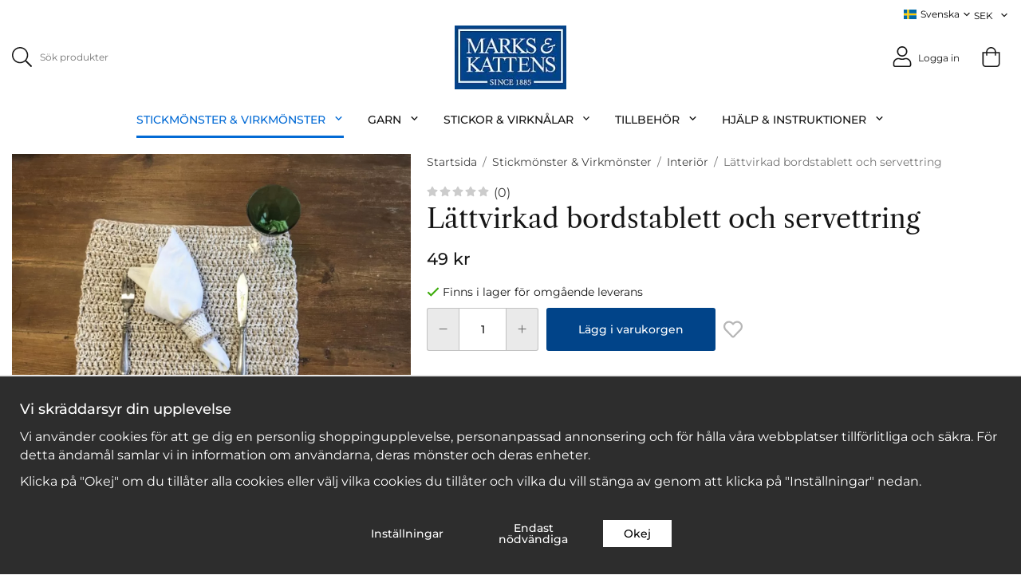

--- FILE ---
content_type: text/html; charset=UTF-8
request_url: https://marks-kattens.se/stickmonster-virkmonster/interior/lattvirkad-bordstablett-och-servettring/
body_size: 47976
content:
<!doctype html><html lang="sv" class="fonts-loaded"><head><meta charset="utf-8"><title>Lättvirkad bordstablett och servettring</title><meta name="description" content="Virkad i M&amp;K Victoria (100% Bomull) Storlek: Bordstablett: ca. 45 x 33 cm Servettring: ca 6 x 7 cm Garnåtgång: Bordstablett: 2 nystan. fg. 1 ("><meta name="keywords" content=""><meta name="robots" content="index, follow"><link rel="apple-touch-icon" sizes="180x180" href="/apple-touch-icon.png"><link rel="icon" type="image/png" sizes="32x32" href="/favicon-32x32.png"><link rel="icon" type="image/png" sizes="16x16" href="/favicon-16x16.png"><link rel="manifest" href="/site.webmanifest"><link rel="mask-icon" href="/safari-pinned-tab.svg" color="#0d284e"><meta name="msapplication-TileColor" content="#2b5797"><meta name="theme-color" content="#ffffff"><meta name="viewport" content="width=device-width, initial-scale=1"><!-- WIKINGGRUPPEN 15.0.89 --><link rel="shortcut icon" href="/favicon.png"><style>body{margin:0}*,*:before,*:after{-moz-box-sizing:border-box;-webkit-box-sizing:border-box;box-sizing:border-box}html{font-family:sans-serif;font-size:16px;font-weight:400;line-height:1.45;color:#161616}html.fonts-loaded{font-family:'Source Sans Pro',sans-serif}h1,h2,h3,h4,h5,h6,.flex-caption p,.product-item--bigimg .product-item__heading,.category-item .category-item__heading{margin-top:0;margin-bottom:10px;font-family:sans-serif;font-weight:500;color:#161616}h3,h4,h5,h6,.flex-caption p{font-weight:600}.fonts-loaded h3,.fonts-loaded h4,.fonts-loaded h5,.fonts-loaded h6,.fonts-loaded .flex-caption p{font-family:'Source Sans Pro',sans-serif}h1,.category-item .category-item__heading{font-size:38px;font-weight:400;line-height:1.25}.fonts-loaded h1,.fonts-loaded .category-item .category-item__heading{font-family:'Source Sans Pro',sans-serif}h2,.product-item--bigimg .product-item__heading{font-size:30px;font-weight:400}.fonts-loaded h2,.fonts-loaded .product-item--bigimg .product-item__heading{font-family:'Source Sans Pro',sans-serif}h3,.flex-caption p{font-size:26px}h4{font-size:18px}h5{font-size:17px}h6{font-size:13px}p{margin:0 0 10px}b,strong,th{font-weight:600}th,td{text-align:left}img{max-width:100%;height:auto;vertical-align:middle}a{color:#014489;text-decoration:none}a:hover{text-decoration:underline}input,textarea,.cart-quantity-input{padding:8px 10px;border:1px solid #c2c2c2;border-radius:0;color:#161616;line-height:1.3;background-clip:padding-box}input:focus,textarea:focus{border-color:#aeaeae;outline:none}select{padding:2px 3px;font-size:11px;font-family:inherit}hr{display:block;height:1px;margin:15px 0;padding:0;border:0;border-top:1px solid #cfcfcf}.l-holder{position:relative;max-width:1300px;margin-left:auto;margin-right:auto;background-color:none}@media all and (max-width:1330px){.l-holder{margin-left:15px;margin-right:15px}}@media all and (max-width:768px),only screen and (max-device-width:900px) and (orientation:landscape){.l-holder{margin-top:15px}}.l-constrained{position:relative;max-width:1300px;margin-left:auto;margin-right:auto}.l-main{overflow:hidden;margin-bottom:15px}.l-sidebar,.l-sidebar-primary{width:180px}.l-sidebar-primary{margin-right:30px;float:left}@media all and (max-width:768px),only screen and (max-device-width:900px) and (orientation:landscape){.l-sidebar-primary{display:none}}.l-sidebar{margin-left:30px;float:right}@media all and (max-width:960px){.l-sidebar{display:none}}.neutral-btn{padding:0;border-style:none;background-color:#fff0;outline:none;-webkit-appearance:none;-moz-appearance:none;appearance:none;-webkit-user-select:none;-moz-user-select:none;-ms-user-select:none;user-select:none}.grid--middle .grid-item{vertical-align:middle}.grid-item{overflow:hidden}.grid-1-1{display:grid;grid-template-columns:repeat(1,1fr);grid-gap:10px;margin-bottom:10px}.no-cssgrid .grid-1-1{margin-left:-10px}.no-cssgrid .grid-1-1>li{display:inline-block;vertical-align:top;width:calc(99.99%/1 - 10px);margin-left:10px;margin-bottom:10px}.grid-2{display:grid;grid-template-columns:repeat(2,1fr);grid-gap:10px;margin-bottom:10px}.no-cssgrid .grid-2{margin-left:-10px}.no-cssgrid .grid-2>li{display:inline-block;vertical-align:top;width:calc(99.99%/2 - 10px);margin-left:10px;margin-bottom:10px}.grid-1-2{display:grid;grid-template-columns:repeat(2,1fr);grid-gap:10px;margin-bottom:10px;grid-template-columns:1fr 2fr}.no-cssgrid .grid-1-2{margin-left:-10px}.no-cssgrid .grid-1-2>li{display:inline-block;vertical-align:top;width:calc(99.99%/2 - 10px);margin-left:10px;margin-bottom:10px}.grid-2-1{display:grid;grid-template-columns:repeat(2,1fr);grid-gap:10px;margin-bottom:10px;grid-template-columns:2fr 1fr}.no-cssgrid .grid-2-1{margin-left:-10px}.no-cssgrid .grid-2-1>li{display:inline-block;vertical-align:top;width:calc(99.99%/2 - 10px);margin-left:10px;margin-bottom:10px}.grid-3{display:grid;grid-template-columns:repeat(3,1fr);grid-gap:10px;margin-bottom:10px}.no-cssgrid .grid-3{margin-left:-10px}.no-cssgrid .grid-3>li{display:inline-block;vertical-align:top;width:calc(99.99%/3 - 10px);margin-left:10px;margin-bottom:10px}.grid-4{display:grid;grid-template-columns:repeat(4,1fr);grid-gap:10px;margin-bottom:10px}.no-cssgrid .grid-4{margin-left:-10px}.no-cssgrid .grid-4>li{display:inline-block;vertical-align:top;width:calc(99.99%/4 - 10px);margin-left:10px;margin-bottom:10px}.grid-6{display:grid;grid-template-columns:repeat(6,1fr);grid-gap:10px;margin-bottom:10px}.no-cssgrid .grid-6{margin-left:-10px}.no-cssgrid .grid-6>li{display:inline-block;vertical-align:top;width:calc(99.99%/6 - 10px);margin-left:10px;margin-bottom:10px}@media all and (max-width:768px),only screen and (max-device-width:900px) and (orientation:landscape){.grid-4{display:grid;grid-template-columns:repeat(2,1fr);grid-gap:10px;margin-bottom:10px}.no-cssgrid .grid-4{margin-left:-10px}.no-cssgrid .grid-4>li{display:inline-block;vertical-align:top;width:calc(99.99%/2 - 10px);margin-left:10px;margin-bottom:10px}.grid-6{display:grid;grid-template-columns:repeat(3,1fr);grid-gap:10px;margin-bottom:10px}.no-cssgrid .grid-6{margin-left:-10px}.no-cssgrid .grid-6>li{display:inline-block;vertical-align:top;width:calc(99.99%/3 - 10px);margin-left:10px;margin-bottom:10px}}@media all and (max-width:480px){.grid-1-1,.grid-1-2,.grid-2-1,.grid-2,.grid-3,.grid-4{display:grid;grid-template-columns:repeat(1,1fr);grid-gap:10px;margin-bottom:10px}.no-cssgrid .grid-1-1,.no-cssgrid .grid-1-2,.no-cssgrid .grid-2-1,.no-cssgrid .grid-2,.no-cssgrid .grid-3,.no-cssgrid .grid-4{margin-left:-10px}.no-cssgrid .grid-1-1>li,.no-cssgrid .grid-1-2>li,.no-cssgrid .grid-2-1>li,.no-cssgrid .grid-2>li,.no-cssgrid .grid-3>li,.no-cssgrid .grid-4>li{display:inline-block;vertical-align:top;width:calc(99.99%/1 - 10px);margin-left:10px;margin-bottom:10px}.grid-6{display:grid;grid-template-columns:repeat(2,1fr);grid-gap:10px;margin-bottom:10px}.no-cssgrid .grid-6{margin-left:-10px}.no-cssgrid .grid-6>li{display:inline-block;vertical-align:top;width:calc(99.99%/2 - 10px);margin-left:10px;margin-bottom:10px}}.nav,.nav-block,.nav-float{margin:0;padding-left:0;list-style-type:none}.nav>li,.nav>li>a{display:inline-block}.nav-float>li{float:left}.nav-block>li>a{display:block}.nav-tick li{margin-right:10px}.nav-tick{margin-bottom:10px}.block-list{margin:0;padding-left:0;list-style-type:none}.list-info dd{margin:0 0 15px}.media{margin-bottom:15px}.media,.media-body{overflow:hidden}.media-img{margin-right:15px;float:left}.media-img img{display:block}.table{border-collapse:collapse;border-spacing:0;table-layout:fixed;width:100%}.table td,.table th{padding:0}.default-table{width:100%}.default-table>thead>tr{border-bottom:1px solid #e2e2e2}.default-table>thead th{padding:8px}.default-table>tbody td{padding:8px}.video-wrapper{position:relative;height:0;margin-bottom:20px;padding-bottom:56.25%;padding-top:25px}.video-wrapper iframe{position:absolute;top:0;left:0;height:100%;width:100%}.flexslider{height:0;overflow:hidden}.flexslider .is-flex-lazyload{visibility:hidden}.flexslider a{text-decoration:none}.flex__item{position:relative;display:none;backface-visibility:hidden}.flex__item:first-child{display:block}.is-flex-loading .flex-arrow{visibility:hidden}.is-flex-touch .flex-arrows{display:none}.is-flex-loading .flex-nav{visibility:hidden;opacity:0}.flex-nav{margin-top:15px;margin-bottom:10px;opacity:1;visibility:visible}.flex-nav--paging{position:absolute;bottom:0;z-index:5;width:100%;text-align:center}.flex-nav--paging li{display:inline-block;margin:0 4px}.flex-nav--paging a{border-radius:100%;display:block;height:9px;width:9px;background:#666;background:rgb(0 0 0 / .2);cursor:pointer;text-indent:-9999px;-webkit-tap-highlight-color:#fff0}.flex-nav--paging .flex-active a{background:#000;background:rgb(0 0 0 / .5);cursor:default}.flex-nav--thumbs{overflow:hidden}.flex-nav--thumbs li{float:left;width:9%}.flex-nav--thumbs img{cursor:pointer;opacity:.7}.flex-nav--thumbs img:hover,.flex-active .flex-nav--thumbs img{opacity:1}.flex-nav--thumbs .flex-active{cursor:default}.flex-caption{position:absolute;top:0;bottom:0;width:100%;z-index:4;align-items:center;flex-direction:column;justify-content:center;display:flex;overflow:hidden;padding:5px 10px;text-align:center}.flex-caption h2,.flex-caption .product-item--bigimg .product-item__heading{font-size:2rem}@media all and (max-width:480px){.flex-caption h2,.flex-caption .product-item--bigimg .product-item__heading{font-size:1.5rem}}.flex-caption p{margin:0;padding:0 0 5px}@media all and (max-width:480px){.flex-caption p{font-size:.9rem}}.flex-caption__link{position:absolute;bottom:0;left:0;right:0;top:0}@media all and (max-width:768px),only screen and (max-device-width:900px) and (orientation:landscape){.flexslider-wide .flexslider,.flexslider-wide .flex__item>div{aspect-ratio:auto}}@media all and (max-width:768px),only screen and (max-device-width:900px) and (orientation:landscape){.flexslider-wide .flex__item img{height:100%;object-fit:cover}}.is-lazyload,img[data-src]{visibility:hidden;opacity:0}img[src]{visibility:visible;opacity:1;transition:opacity .3s}.breadcrumbs{border-bottom:1px solid #dcdcdc;margin-bottom:25px;padding-bottom:7px}.breadcrumbs>li{color:#777;line-height:1}.breadcrumbs a{color:#444;vertical-align:top}.breadcrumbs .icon{margin-left:2px;margin-right:2px;color:#999;vertical-align:top}.rss-logo .icon{font-size:14px;vertical-align:middle}.rss-logo a .icon{color:#333}.rss-logo a:hover .icon{color:#db6b27;text-decoration:none}.btn{position:relative;border-radius:3px;display:inline-block;color:#666;cursor:pointer;font-weight:500;line-height:1;outline-style:none;user-select:none;-webkit-tap-highlight-color:#fff0}.btn:hover,.btn:focus{text-decoration:none;background-color:#ddd}.btn:active{box-shadow:inset 0 3px 5px rgb(0 0 0 / .125)}@media all and (max-width:768px),only screen and (max-device-width:900px) and (orientation:landscape){.btn:hover,.btn:focus{opacity:1}}.btn--block{display:block;text-align:center;width:100%}.btn--primary{color:#fff}.btn--primary:hover,.btn--primary:focus{background-color:#013770}.btn--primary:active{box-shadow:inset 0 5px 8px rgb(0 0 0 / .125)}.card{margin-bottom:15px}.card__heading{border-radius:3px 3px 0 0;margin:0;padding:7px 10px;color:#fff}.card__body{padding:10px}.cart-holder{position:relative;flex-shrink:0}.topcart{display:flex;align-items:center;padding-bottom:5px;padding-top:5px;color:#fff}.topcart__body{display:flex;justify-content:space-between;align-items:center;margin-right:5px;cursor:pointer}.topcart__count,.topcart__subtotal{font-weight:500}.topcart__icon-inner{position:relative}.topcart__cart-icon{margin-right:10px;margin-left:5px;font-size:25px;vertical-align:top}.topcart-info{line-height:22px}.topcart__count{position:absolute;top:-7px;right:-4px;border-radius:50%;height:20px;width:20px;background:#fc5d62;color:#fff;font-size:12px;line-height:20px;text-align:center}.topcart__arrow{margin-right:10px;margin-left:2px;vertical-align:middle}.topcart__favorites{margin-right:12px}.topcart__favorites .icon{color:#fff;font-size:25px;vertical-align:top}.is-hover.topcart__favorites .icon{animation:pop 0.25s cubic-bezier(.694,.0482,.335,1) 3}.is-new-cart-item .topcart__count{animation:cart-count-pop 0.25s cubic-bezier(.694,.0482,.335,1)}.popcart{display:none}.filtermenu{margin:0;padding-left:0;list-style-type:none}.filtermenu li:last-child{border-bottom:0}.filtermenu__item{border-bottom:solid 1px #dcdcdc;padding:6px;background-color:#f9f9f9}.filtermenu__item--heading{padding:8px 10px;font-weight:500;background:#fff}.search-wrapper{display:flex;align-items:center;justify-content:space-between}@media all and (max-width:480px){.product-filter-wrapper{width:100%;margin:0}}.product-filter{display:flex;align-items:stretch;overflow:visible}@media all and (max-width:480px){.product-filter{display:block;width:100%;margin:0}}.desktop-filter-title{display:flex;align-items:center;padding-left:15px;padding-right:15px;margin-bottom:0;border:1px solid #c2c2c2;border-right:0;border-top-left-radius:3px;border-bottom-left-radius:3px;background:#eee;font-size:1rem;font-weight:500}.fonts-loaded .desktop-filter-title{font-family:'Source Sans Pro'}@media all and (max-width:480px){.desktop-filter-title{display:none}}.mobile-filter-title{display:none}@media all and (max-width:480px){.mobile-filter-title{display:flex;justify-content:space-between;align-items:center;padding:8px 10px 8px 15px;border:1px solid #d9d9d9;border-radius:3px;background:#eee;font-weight:500}.mobile-filter-title h4{margin-bottom:0;font-size:1rem}.fonts-loaded .mobile-filter-title h4{font-family:'Source Sans Pro'}}.product-filter__items{display:flex;justify-content:stretch;align-items:flex-start;flex-wrap:wrap;border:1px solid #c2c2c2;border-bottom-width:0;border-left-width:0;border-top-right-radius:3px;border-bottom-right-radius:3px;color:#161616}@media all and (max-width:480px){.product-filter__items{display:none;margin-top:5px}.is-opened .product-filter__items{display:block}}.product-filter__item{position:relative;flex:1 0 auto;border:1px solid #c2c2c2;border-top-width:0;border-right-width:0}@media all and (max-width:480px){.product-filter__item{width:100%;margin-right:0;border-top-width:1px;border-right-width:1px}.product-filter__item~.product-filter__item{border-top-width:0}.product-filter__item:last-child{border-top-right-radius:0;border-bottom-right-radius:0}}.product-filter__title{display:flex;justify-content:space-between;align-items:center;padding:8px 10px 8px 15px;border-bottom:none;font-weight:400;cursor:pointer}.product-filter__title .icon{margin-left:10px}.grid-gallery{margin:0;padding-left:0;list-style-type:none;display:grid;grid-template-columns:repeat(5,1fr);grid-gap:15px;margin-bottom:15px}.no-cssgrid .grid-gallery{margin-left:-15px}.no-cssgrid .grid-gallery>li{display:inline-block;vertical-align:top;width:calc(99.99%/5 - 15px);margin-left:15px;margin-bottom:15px}.view-category .grid-gallery,.view-product .grid-gallery,.view-search .grid-gallery,.view-campaigns .grid-gallery{display:grid;grid-template-columns:repeat(4,1fr);grid-gap:15px;margin-bottom:15px}.no-cssgrid .view-category .grid-gallery,.no-cssgrid .view-product .grid-gallery,.no-cssgrid .view-search .grid-gallery,.no-cssgrid .view-campaigns .grid-gallery{margin-left:-15px}.no-cssgrid .view-category .grid-gallery>li,.no-cssgrid .view-product .grid-gallery>li,.no-cssgrid .view-search .grid-gallery>li,.no-cssgrid .view-campaigns .grid-gallery>li{display:inline-block;vertical-align:top;width:calc(99.99%/4 - 15px);margin-left:15px;margin-bottom:15px}.autocomplete .grid-gallery{display:grid;grid-template-columns:repeat(4,1fr);grid-gap:15px;margin-bottom:15px}.no-cssgrid .autocomplete .grid-gallery{margin-left:-15px}.no-cssgrid .autocomplete .grid-gallery>li{display:inline-block;vertical-align:top;width:calc(99.99%/4 - 15px);margin-left:15px;margin-bottom:15px}@media all and (max-width:960px){.grid-gallery,[class^=view-] .grid-gallery{display:grid;grid-template-columns:repeat(3,1fr);grid-gap:15px;margin-bottom:15px}.no-cssgrid .grid-gallery,.no-cssgrid [class^=view-] .grid-gallery{margin-left:-15px}.no-cssgrid .grid-gallery>li,.no-cssgrid [class^=view-] .grid-gallery>li{display:inline-block;vertical-align:top;width:calc(99.99%/3 - 15px);margin-left:15px;margin-bottom:15px}}@media all and (max-width:480px){.grid-gallery,[class^=view-] .grid-gallery{display:grid;grid-template-columns:repeat(2,1fr);grid-gap:15px;margin-bottom:15px}.no-cssgrid .grid-gallery,.no-cssgrid [class^=view-] .grid-gallery{margin-left:-15px}.no-cssgrid .grid-gallery>li,.no-cssgrid [class^=view-] .grid-gallery>li{display:inline-block;vertical-align:top;width:calc(99.99%/2 - 15px);margin-left:15px;margin-bottom:15px}}.view-home .grid-gallery--categories{display:grid;grid-template-columns:repeat(3,1fr);grid-gap:15px;margin-bottom:15px;margin-top:30px;margin-bottom:30px}.no-cssgrid .view-home .grid-gallery--categories{margin-left:-15px}.no-cssgrid .view-home .grid-gallery--categories>li{display:inline-block;vertical-align:top;width:calc(99.99%/3 - 15px);margin-left:15px;margin-bottom:15px}@media all and (max-width:480px){.view-home .grid-gallery--categories{display:grid;grid-template-columns:repeat(1,1fr);grid-gap:15px;margin-bottom:15px}.no-cssgrid .view-home .grid-gallery--categories{margin-left:-15px}.no-cssgrid .view-home .grid-gallery--categories>li{display:inline-block;vertical-align:top;width:calc(99.99%/1 - 15px);margin-left:15px;margin-bottom:15px}}.row-gallery{margin:0;padding-left:0;list-style-type:none}.row-gallery>li{margin-bottom:15px}.list-gallery{margin:0;padding-left:0;list-style-type:none}.list-gallery>li{margin-bottom:15px}.list-gallery>li:last-child{margin-bottom:0}@media all and (max-width:768px),only screen and (max-device-width:900px) and (orientation:landscape){.header{display:none}}.header-sections{position:relative;align-items:center;display:flex}@media all and (max-width:960px){.header-sections__col-2{margin-right:0;padding-right:0}}@media all and (max-width:960px){.header-sections__col-3{display:none}}.header-logo{display:inline-block;max-width:100%}.header-logo img{width:100%}.m-header{position:relative;position:-webkit-sticky;position:sticky;top:0;z-index:1000;align-items:center;justify-content:space-between;border-bottom:1px solid #e9e9e9;display:none;height:85px;padding-left:10px;padding-right:10px;background:#fff}@media all and (max-width:768px),only screen and (max-device-width:900px) and (orientation:landscape){.m-header{display:flex}}@media all and (max-width:480px){.m-header{height:85px}}@media screen and (orientation:landscape){.m-header{position:relative}}.m-header__col-1,.m-header__col-2,.m-header__col-3{-webkit-box-flex:1;-ms-flex:1;flex:1;-webkit-box-align:center;-ms-flex-align:center;align-items:center}.m-header__col-1{-webkit-box-pack:start;-ms-flex-pack:start;justify-content:flex-start}.m-header__col-2{-webkit-box-pack:center;-ms-flex-pack:center;justify-content:center;text-align:center}.m-header__col-3{-webkit-box-pack:end;-ms-flex-pack:end;justify-content:flex-end;text-align:right}.m-header__logo{display:inline-block}.m-header__logo img{max-width:155px;max-height:85px;padding-top:5px;padding-bottom:5px;width:auto}@media all and (max-width:480px){.m-header__logo img{max-width:135px;max-height:85px}}.m-header__logo img:hover,.m-header__logo img:active{opacity:.8}.m-header__logo a{-webkit-tap-highlight-color:#fff0}.m-header__item{width:35px;color:#444;font-size:21px;line-height:1;-webkit-tap-highlight-color:#fff0}.m-header__item .icon{vertical-align:top}.m-header__item--search{font-size:18px}.m-header__item--cart-inner{position:relative;display:inline-block}.m-header__item--cart-count{position:absolute;top:-7px;right:-11px;border-radius:50%;height:17px;width:17px;background:#161616;color:#fff;font-size:10px;line-height:17px;text-align:center}.m-header__item--favorites{margin-right:6px}.is-hover.m-header__item--favorites .icon{animation:pop 0.25s cubic-bezier(.694,.0482,.335,1) 3}.icon{display:inline-block;width:1em;height:1em;fill:currentColor;pointer-events:none;stroke-width:0;stroke:currentColor}.icon--small{font-size:.8rem}.icon--medium{font-size:1.2rem}.icon--large{font-size:3rem}.icon-on,.is-active .icon-off,.is-hover .icon-off{display:none}.is-active .icon-on,.is-hover .icon-on{display:inline}.svg-wrapper{display:inline-block}input[type="radio"],input[type="checkbox"]{display:none}input[type="radio"]+label,input[type="checkbox"]+label{cursor:pointer}input[type="radio"]+label:before,input[type="checkbox"]+label:before{border:1px solid #a9a9a9;border-radius:0;display:inline-block;height:12px;margin-right:4px;margin-top:3px;width:12px;background:#f9f9f9;background:linear-gradient(#f9f9f9,#e9e9e9);content:'';vertical-align:top}input[type="radio"]+label:before{border-radius:50%}input[type="radio"]:checked+label:before{background:#f9f9f9 url(//wgrremote.se/img/mixed/checkbox-radio-2.png) center no-repeat;background-size:6px}input[type="checkbox"]:checked+label:before{background:#f9f9f9 url(//wgrremote.se/img/mixed/checkbox-box-2.png) center no-repeat;background-size:8px}input[type="radio"]:disabled+label:before,input[type="checkbox"]:disabled+label:before{background:#bbb;cursor:default}.input--highlight{border-color:#014489;box-shadow:0 0 10px rgb(0 0 0 / .15)}.label-wrapper{padding-left:20px}.label-wrapper>label{position:relative}.label-wrapper>label:before{position:absolute;margin-left:-20px}.input-form input,.input-form textarea{width:100%}.input-form__row{margin-bottom:8px}.input-form label{display:inline-block;margin-bottom:2px}.max-width-form{max-width:300px}.max-width-form-x2{max-width:400px}.input-table{display:table}.input-table__item{display:table-cell;white-space:nowrap}.input-table--middle .input-table__item{vertical-align:middle}.input-group{display:flex}.input-group--cramped .btn{border-radius:0}.input-group--cramped *:first-child{border-top-right-radius:0;border-bottom-right-radius:0}.input-group--cramped *:last-child{border-top-left-radius:0;border-bottom-left-radius:0}.input-group--cramped input:first-child{border-right:0}.input-group--cramped input:last-child{border-left:0}.input-group__item{width:50%}.input-group__item:first-child{margin-right:2%}.input-group-1-4 .input-group__item{width:70%}.input-group-1-4 .input-group__item:first-child{width:28%}.input-select{position:relative;align-items:center;display:inline-flex}.input-select select{border-style:none;height:100%;padding:5px 15px 5px 0;width:100%;-webkit-appearance:none;-moz-appearance:none;appearance:none;background:none;font:inherit;line-height:normal;outline:none}.input-select select::-ms-expand{display:none}.input-select .icon{position:absolute;top:0;right:0;bottom:0;margin:auto}.input-select--box select{border:1px solid #c2c2c2;border-radius:0 0 0 0;padding:8px 30px 8px 15px}.input-select--box--medium{border-color:#c2c2c2}.input-select--box--medium select{padding:7px 30px 7px 15px}.input-select--box--small select{padding:5px 25px 5px 10px}.input-select--box .icon{right:10px}.product-item{position:relative;flex-direction:column;border-radius:0;display:flex;overflow:hidden;cursor:pointer}@media all and (max-width:768px),only screen and (max-device-width:900px) and (orientation:landscape){.product-item{-webkit-tap-highlight-color:#fff0}}.product-item .price{font-size:14px}.product-item__img{position:relative;padding-bottom:141%;margin-bottom:7px}.product-item__img img{position:absolute;top:0;right:0;bottom:0;left:0;margin:auto;max-height:100%;width:auto}.product-item__heading{margin-bottom:7px;font-size:13px}.product-item__body{margin-top:auto}.product-item__select-area{margin-bottom:7px}.product-item__buttons{margin-top:7px}.product-item__buttons .btn+.btn{margin-left:6px}.product-item__favorite-icon{position:absolute;top:0;right:0;color:#b6b6b6;font-size:18px}.product-item__favorite-icon:after{position:absolute;top:0;right:0;border-right:45px solid #fff;border-bottom:45px solid #fff0;content:''}.product-item__favorite-icon .icon{position:absolute;top:5px;right:5px;z-index:1}.product-item__favorite-icon.is-active .icon{color:#fc5d62}.product-item__favorite-icon.is-hover .icon{animation:pop 0.25s cubic-bezier(.694,.0482,.335,1)}.list-gallery .product-item{border:none;padding:0}.category-item{position:relative;border-radius:0;cursor:pointer}@media all and (max-width:768px),only screen and (max-device-width:900px) and (orientation:landscape){.category-item{-webkit-tap-highlight-color:#fff0}}.category-item__img{position:relative;margin-bottom:7px;padding-bottom:129%}.category-item__img img{position:absolute;top:0;right:0;bottom:0;left:0;margin:auto;max-height:100%}.category-item__heading a{color:#161616;text-decoration:none}.product-item-row{overflow:hidden;cursor:pointer}.product-item-row__checkbox-area{float:left}.product-item-row__img{float:left;margin-right:15px;width:80px;text-align:center}.product-item-row__img img{max-height:80px;width:auto}.product-item-row__footer{float:right;margin-left:15px;text-align:right}.product-item-row__body{overflow:hidden}.product-item-row__price{margin-bottom:10px}.news-item{border:1px solid #e9e9e9;padding:15px}.news-item--sidebar:not(:last-child){margin-bottom:15px}.news-item .news-item__img{position:relative;margin-bottom:15px;padding-bottom:66.666%}.news-item .news-item__img img{position:absolute;top:0;right:0;bottom:0;left:0;margin:auto;max-height:100%}.news-item .news-item__title{font-size:1.2rem}.news-item .news-item__title a{color:inherit}.menubar{position:relative;position:-webkit-sticky;position:sticky;top:0;left:0;z-index:100;margin-bottom:15px;margin-left:0;margin-right:0;max-width:1300px!important}@media all and (max-width:768px),only screen and (max-device-width:900px) and (orientation:landscape){.menubar{display:none}}.site-nav>li>a{display:block}.site-nav>li>a:hover{text-decoration:none;opacity:.8}.site-nav__home .icon{position:relative;vertical-align:middle}.menu-icon{font-size:1.3rem;vertical-align:text-bottom}.dropdown{display:none}.listmenu{margin:0;padding-left:10px;overflow:hidden;list-style-type:none}.listmenu a{position:relative;display:block;color:#222}.listmenu .selected{font-weight:500}li .listmenu{display:none}.is-listmenu-opened>.listmenu{display:block}.listmenu-0{padding-left:0}.listmenu-0>li>a{padding-top:6px;padding-bottom:6px;padding-left:10px;padding-right:17px}.listmenu-0:last-child{margin-bottom:-1px}.listmenu-1{padding-top:4px;padding-bottom:4px;padding-left:15px}.listmenu-1>li>a{padding-top:4px;padding-bottom:4px}.menu-node{position:absolute;top:0;right:0;bottom:0;margin:auto;width:25px;height:12px;color:#161616;font-size:12px;text-align:center}@media all and (max-width:768px),only screen and (max-device-width:900px) and (orientation:landscape){.menu-node{height:100%;width:40px;font-size:22px;line-height:49px;text-align:center}}.price{color:#161616;font-weight:500}.price-discount{color:#fc5d62}.price-original{font-size:.8rem;text-decoration:line-through}.site-search{border-radius:0;display:flex;overflow:hidden}.site-search .icon{vertical-align:top}.site-search .preloader{left:auto;right:15px}.site-search__col-1{position:relative;width:100%}.site-search__input{border:none;overflow:hidden;text-overflow:ellipsis;white-space:nowrap}.site-search__input::-ms-clear{display:none}.site-search__btn{padding:0;border-style:none;background-color:#fff0;outline:none;-webkit-appearance:none;-moz-appearance:none;appearance:none;-webkit-user-select:none;-moz-user-select:none;-ms-user-select:none;user-select:none;height:100%;line-height:1}.site-search__btn .icon{vertical-align:top}.site-search__btn:focus{opacity:.6}.autocomplete{position:absolute;left:0;right:0;z-index:1001;border-radius:0 0 3px 3px;display:none;margin-top:20px;padding:20px;width:100%;background:#fff;color:#222;box-shadow:0 2px 8px rgb(0 0 0 / .25)}@media all and (max-width:1330px){.autocomplete{margin-left:15px;margin-right:15px;width:auto}}@media all and (max-width:768px),only screen and (max-device-width:900px) and (orientation:landscape){.autocomplete{position:fixed;top:0!important;bottom:0;border-radius:0;margin-top:0;margin-left:0;margin-right:0;padding:0;background:rgb(0 0 0 / .3);box-shadow:none}}.is-autocomplete-active .autocomplete{display:block}@media all and (max-width:768px),only screen and (max-device-width:900px) and (orientation:landscape){.autocomplete-content{padding:15px 15px 100px;height:100%;overflow-y:auto;user-select:none;-webkit-overflow-scrolling:touch!important}.is-autocomplete-open body,.is-autocomplete-active .autocomplete{background:#fff}.is-autocomplete-open .autocomplete{display:block}.is-autocomplete-open .m-nav{display:none}}.sort-section{margin-top:5px;margin-bottom:15px}.sort-section>li{margin-right:4px}.sort-section-heading{align-items:center;border:1px solid #d9d9d9;border-right:0;border-top-left-radius:0;border-bottom-left-radius:0;display:flex;padding-left:15px;padding-right:15px;background:#eee;font-weight:500}.sort-section-select{border-top-left-radius:0;border-bottom-left-radius:0}@media all and (max-width:768px),only screen and (max-device-width:900px) and (orientation:landscape){.sort-section-select{width:100%}}.cookie-control-banner{position:fixed;bottom:0;z-index:100000;display:flex;flex-direction:column;justify-content:center;border-top:2px solid #e9e9e9;padding:10px;width:100%;background:#2d2d2d;color:#fff;text-align:center}.cookie-control-banner h4{color:#fff}.cookie-control-banner--big{min-height:250px}.cookie-control-wrapper{margin-left:auto;margin-right:auto;max-width:1300px;padding-left:15px;padding-right:15px;width:100%}@media all and (max-width:768px),only screen and (max-device-width:900px) and (orientation:landscape){.cookie-control-wrapper{margin-bottom:5px}}@media all and (max-width:480px){.cookie-control-wrapper{flex-direction:column}}.cookie-control-banner--small .cookie-control-wrapper{display:flex}.cookie-control-banner__text{display:block;text-align:left}.cookie-control-banner--small .cookie-control-banner__text{margin-right:15px}.cookie-control-banner--big .cookie-control-banner__text{margin-bottom:20px}.cookie-control-banner__buttons{display:flex;justify-content:center;align-items:center;margin-left:auto;margin-right:auto;margin-top:30px;max-width:350px;width:100%}@media all and (max-width:480px){.cookie-control-banner__buttons{flex-direction:column;max-width:none}}.cookie-control-banner--small .cookie-control-banner__buttons{margin-right:0}.cookie-control-banner__buttons .btn{display:block;border-radius:0;margin-left:5%;width:100%;background:none;color:#fff}.cookie-control-banner__buttons .btn:first-child{margin-left:0}@media all and (max-width:480px){.cookie-control-banner__buttons .btn{margin-bottom:3%;margin-left:0}}.cookie-control-banner .btn--primary{border-color:#fff;background:#fff;color:#000}.cookie-control-controller .btn{border-radius:0;background:none;color:#000}.cookie-control-controller .btn--primary{border-color:#000;background:#000;color:#fff}.cookie-control-overlay{position:absolute;top:0;z-index:100001;height:100%;width:100%;background:#000;opacity:.6}.cookie-control-controller-holder{position:fixed;bottom:0;left:0;right:0;top:0;z-index:100002;display:flex;align-items:center}.cookie-control-controller{max-height:80vh;margin:auto;overflow-y:auto;padding:3%;max-width:753px;background:#fff}@media all and (max-width:768px),only screen and (max-device-width:900px) and (orientation:landscape){.cookie-control-controller{max-width:80vw;padding:6%}}.cookie-control-controller__item{margin-bottom:15px;padding-bottom:15px}.cookie-control-controller__item h4{font-size:1.6rem}.cookie-control-controller__optional{display:flex;align-items:center;padding-left:15px}.cookie-control-controller__optional label{display:flex;align-items:center;width:100%}.cookie-control-controller__optional input[type="checkbox"]+label:before{border:2px solid #a9a9a9;border-radius:4px;height:16px;min-width:16px;width:16px;background-size:10px}.cookie-control-controller__optional .item-text{margin-left:15px}.cookie-control-controller__optional .item-text p{margin-bottom:0}.blog-archive-entry{margin-bottom:15px;padding:3px 3px 3px 7px;border:1px solid #eee;border-radius:3px;background:#fafafa;font-size:13px}.blog-archive-entry .view-info{padding:1px 0 0 0;margin:0}.blog-archive-entry .view-all{float:right;font-size:11px}.blog-filter__toggle,.blog-filter{display:none}.is-comment-error{border-color:#fc5d62!important;background:#fff1f1!important}.comments{padding:5px}.no-comments-heading{margin:20px 0 0 0;color:#888;font-size:15px;font-weight:400;text-align:center}.comments-heading{margin:25px 0 10px 0;font-weight:400}.comment-thumbnail{border-radius:3px}.leave-comment{margin-bottom:15px}.comment-area{border:2px solid #ddd;border-radius:3px}.comment-area textarea{border:0;height:70px;padding:5px 7px;width:100%;font-size:13px;resize:none}.comment-area__footer{border-top:1px solid #ddd;padding:2px;background:#eee}.comment-area__submit{float:right;padding:7px 22px 8px 22px}.comment-area__commentuser{overflow:hidden;padding-right:2px}.comment-area__commentuser input{border:1px solid #ccc;border-radius:0;padding:5px 6px 6px;width:100%;background:#fff;font-size:13px}.comment-area__newsign{display:inline-block;padding:6px 8px}.the-comment{border-bottom:1px solid #eee;margin-bottom:15px;padding-bottom:15px}.the-comment:last-child{border:0}.the-comment:hover .the-comment__delete{display:inline-block}.the-comment__delete{display:none;float:right}.the-comment__delete:hover{text-decoration:none}.the-comment__delete .icon{color:#d4463d;font-size:14px}.the-comment__header{padding:1px 0 3px 0;font-size:12px}.the-comment__message{font-size:13px}.the-comment__author{font-weight:500}.the-comment__timestamp{color:#555}.the-comment__separator{display:inline-block;padding:0 3px;color:#aaa}.the-comment__canceldelete{border-bottom:1px solid #eee;display:none;margin-bottom:15px;padding-bottom:15px;font-size:11px}.the-comment__message-answer{padding-left:20px;font-size:13px}.blog-post{margin-bottom:20px}.blog-post img{height:auto!important}.blog-post__body{margin-bottom:20px}.blog-post__footer{position:relative;border:1px solid #fff0;border-top-color:#ddd;border-bottom-color:#ddd;margin-top:50px;margin-bottom:10px;padding-top:8px;padding-bottom:8px;clear:both}.blog-tags{padding:0}.blog-item__tag{border:1px solid #dcdcdc;display:inline-block;padding:4px 10px;margin:5px}.blog-post__thumbnail{float:right;height:200px;margin-left:10px;width:30%;text-align:center;line-height:199px}.blog-post__thumbnail img{max-height:200px}.blog-post__title h2,.blog-post__title .product-item--bigimg .product-item__heading{color:#000}.blog-post__title:hover{text-decoration:none}.blog-post__comments{float:right}.blog-post__link{position:absolute;left:0;top:-30px;line-height:1}.blog-post__link a,.blog-post__link .icon{vertical-align:middle}.blog-post__link .icon{margin-left:5px}@media all and (max-width:960px){.blog-filter__toggle{display:inline-block;margin-bottom:10px;width:49%;vertical-align:top}.blog-filter__toggle h5{position:relative;border:1px solid #dcdcdc;margin-bottom:0;padding:2px 10px;background:#eee;font-weight:400;vertical-align:top}.blog-filter__toggle__on,.blog-filter__toggle__off{position:absolute;top:0;right:5px;bottom:0;height:14px;margin:auto;font-size:14px}.blog-filter__toggle__on,.is-active .blog-filter__toggle__off{display:none}.is-active .blog-filter__toggle__on{display:block}.blog-filter{margin-bottom:10px}.blog-filter ul{display:inline-block;margin:0;margin-left:-5px;padding:0}.blog-filter select{max-width:450px;margin-top:5px}}@media all and (max-width:480px){.blog-filter__toggle{width:100%}.blog-post__thumbnail{float:none;height:200px;margin-left:10px;width:100%;text-align:center;line-height:199px}.blog-post__footer span{font-size:11px}.blog-post__comments{float:none}.blog-post__comments:before{content:' / '}}.l-product{overflow:hidden}.l-product-col-1,.l-product-col-3{float:left;width:40%}.l-product-col-2{float:right;padding-left:20px;width:60%}.l-product-col-3{clear:left}@media all and (max-width:600px){.l-product-col-1,.l-product-col-2,.l-product-col-3{float:none;padding-left:0;padding-right:0;width:auto}}.product-carousel{position:relative;margin-bottom:15px;overflow:hidden}.product-carousel,.product-carousel__item{max-height:600px}@media all and (max-width:480px){.product-carousel,.product-carousel__item{max-height:350px}}.product-carousel__item{position:relative;text-align:center}.product-carousel__link{display:block;height:0;width:100%;cursor:pointer;cursor:-webkit-zoom-in;cursor:-moz-zoom-in;cursor:zoom-in}.product-carousel__img{position:absolute;top:0;left:0;right:0;bottom:0;margin:auto;max-height:100%;width:auto;object-fit:contain}.product-thumbs{margin-bottom:15px;font-size:0}.product-thumbs img{margin-top:5px;margin-right:5px;max-height:50px;cursor:pointer}.product-title{margin-bottom:15px}.product-options-title{margin-bottom:5px;font-weight:500}.product-options-items{margin-bottom:5px}.product-options-items label{border:1px solid #ccc;display:inline-block;margin-bottom:5px;margin-right:5px;min-width:60px;padding:6px 8px;color:#444;text-align:center}.product-options-items:last-of-type{margin-right:0}.product-options-items input:checked+label{border-color:#000;border-width:2px;color:#000;font-weight:500}.product-options-items input,.product-options-items input+label:before{display:none}.product-option-table{width:100%}.product-option-content{display:block;padding-bottom:4px;font-size:.9rem;font-weight:500}.product-option-content select{border-radius:3px;padding:6px 8px;min-width:202px;font-size:.9rem}@media all and (max-width:480px){.product-option-content select{width:100%}}.product-option-spacing{display:block;padding-bottom:8px}.product-cart-button-wrapper{margin-bottom:15px}@media all and (max-width:480px){.product-cart-button-wrapper .btn--primary{display:block;width:100%;text-align:center}}.product-quantity{margin-right:8px;padding-top:10px;padding-bottom:10px;width:4em;font-weight:500;text-align:center}.product-custom-fields{margin-left:5px;margin-top:10px}.product-price-field{margin-bottom:15px}.product-price-field .price{font-size:21px}.product-stock{margin-bottom:10px}.product-stock-item{display:none}.product-stock-item .icon{vertical-align:middle;font-size:16px}.active-product-stock-item{display:block}.product-stock-item__text{vertical-align:middle}.in-stock .icon{color:#3eac0d}.on-order .icon{color:#eba709}.soon-out-of-stock .icon{color:#114b85}.out-of-stock>.icon{color:#d4463d}.product-part-payment-klarna{margin-bottom:10px}.is-hidden{display:none!important}.clearfix:before,.clearfix:after{content:"";display:table}.clearfix:after{clear:both}.clear{clear:both}.bare-ul{margin-bottom:0;margin-top:0;padding-left:0;list-style:none}.flush{margin:0!important}.wipe{padding:0!important}.right{float:right!important}.left{float:left!important}.float-none{float:none!important}.text-left{text-align:left!important}.text-center{text-align:center!important}.text-right{text-align:right!important}.align-top{vertical-align:top!important}.align-middle{vertical-align:middle!important}.align-bottom{vertical-align:bottom!important}.go:after{content:"\00A0" "\00BB"!important}.stretched{width:100%!important}.center-block{display:block;margin-left:auto;margin-right:auto}.vertical-center{align-items:center;display:flex}.space-between{justify-content:space-between;display:flex}.vertical-center-space-between{align-items:center;justify-content:space-between;display:flex}.muted{color:#3c3c3c}.info,.footer-newsletter-info{color:#3c3c3c;font-size:.7rem}.brand{color:#161616}.reset-line-height{line-height:1}.mr-small{margin-right:5px}.ml-small{margin-left:5px}.mt-small{margin-top:5px}.mb-small{margin-bottom:5px}.mr{margin-right:15px}.ml{margin-left:15px}.mt{margin-top:15px}.mb{margin-bottom:15px}.visually-hidden{position:absolute;border:0;height:1px;margin:-1px;overflow:hidden;padding:0;width:1px;clip:rect(0 0 0 0)}@media all and (max-width:960px){.hide-for-xlarge{display:none!important}}@media all and (max-width:768px),only screen and (max-device-width:900px) and (orientation:landscape){.hide-for-large{display:none!important}.hide-on-touch{display:none}}@media all and (max-width:480px){.hide-for-medium{display:none!important}}@media all and (max-width:320px){.hide-for-small{display:none!important}}@media all and (min-width:769px){.hide-on-desktop{display:none}}html{font-family:sans-serif;font-weight:400}html.fonts-loaded{font-family:'Montserrat',sans-serif}@media all and (max-width:480px){html{font-size:.95rem}}body{background-color:#fff}@media all and (max-width:768px),only screen and (max-device-width:900px) and (orientation:landscape){body:not(.view-checkout){background:#fff}}h1,h2,h3,h4,h5,h6,.flex-caption p,.product-item--bigimg .product-item__heading,.category-item .category-item__heading{font-family:serif;font-weight:500}.fonts-loaded h3,.fonts-loaded h4,.fonts-loaded h5,.fonts-loaded h6,.fonts-loaded .flex-caption p{font-family:'Montserrat',sans-serif}h1,.category-item .category-item__heading{font-family:serif;font-weight:400}@media all and (max-width:1330px){h1,.category-item .category-item__heading{font-size:34px}}@media all and (max-width:960px){h1,.category-item .category-item__heading{font-size:30px}}@media all and (max-width:375px){h1,.category-item .category-item__heading{font-size:27px}}.fonts-loaded h1,.fonts-loaded .category-item .category-item__heading{font-family:'Libre Caslon Text',serif}h2,.product-item--bigimg .product-item__heading{font-family:serif;font-weight:400}@media all and (max-width:1330px){h2,.product-item--bigimg .product-item__heading{font-size:27px}}@media all and (max-width:960px){h2,.product-item--bigimg .product-item__heading{font-size:24px}}@media all and (max-width:375px){h2,.product-item--bigimg .product-item__heading{font-size:21px}}.fonts-loaded h2,.fonts-loaded .product-item--bigimg .product-item__heading{font-family:'Libre Caslon Text',serif}@media all and (max-width:1330px){h3,.flex-caption p{font-size:23px}}@media all and (max-width:960px){h3,.flex-caption p{font-size:21px}}@media all and (max-width:960px){h4{font-size:16px}}@media all and (max-width:480px){h4{font-size:14px}}.big-heading,.flex-caption h2,.view-home .highlight-bar,.category-item--card .category-item__body__title,.startpage-cat h2,.flex-caption .product-item--bigimg .product-item__heading,.startpage-cat .product-item--bigimg .product-item__heading{font-family:serif;font-size:50px;font-weight:400}@media all and (max-width:1330px){.big-heading,.flex-caption h2,.view-home .highlight-bar,.category-item--card .category-item__body__title,.startpage-cat h2,.flex-caption .product-item--bigimg .product-item__heading,.startpage-cat .product-item--bigimg .product-item__heading{font-size:38px}}@media all and (max-width:960px){.big-heading,.flex-caption h2,.view-home .highlight-bar,.category-item--card .category-item__body__title,.startpage-cat h2,.flex-caption .product-item--bigimg .product-item__heading,.startpage-cat .product-item--bigimg .product-item__heading{font-size:34px}}@media all and (max-width:375px){.big-heading,.flex-caption h2,.view-home .highlight-bar,.category-item--card .category-item__body__title,.startpage-cat h2,.flex-caption .product-item--bigimg .product-item__heading,.startpage-cat .product-item--bigimg .product-item__heading{font-size:30px}}.fonts-loaded .big-heading,.fonts-loaded .flex-caption h2,.fonts-loaded .view-home .highlight-bar,.fonts-loaded .category-item--card .category-item__body__title,.fonts-loaded .startpage-cat h2,.fonts-loaded .flex-caption .product-item--bigimg .product-item__heading,.fonts-loaded .startpage-cat .product-item--bigimg .product-item__heading{font-family:'Libre Caslon Text',serif}b,strong,th{font-weight:700}a{text-decoration:underline}a:hover{color:#015dbc}select,input,textarea,.cart-quantity-input{font-size:.9rem}table[align]{float:none}table[align="right"]{margin-left:auto}.l-main{overflow:visible}.l-constrained-large{margin-left:auto;margin-right:auto;max-width:1920px;padding-left:70px;padding-right:70px}@media all and (max-width:1330px){.l-constrained-large{padding-left:15px;padding-right:15px}}@media all and (max-width:1330px){.l-constrained{margin-left:15px;margin-right:15px}}.smaller-content{max-width:640px}.l-sidebar,.l-sidebar-primary{width:200px}@media all and (max-width:480px){.flex-caption h2,.flex-caption .product-item--bigimg .product-item__heading{margin-bottom:0;line-height:1.2}}@media all and (max-width:480px){.flex-caption p{display:none}}.flex-caption .btn{margin-top:20px}@media all and (max-width:768px),only screen and (max-device-width:900px) and (orientation:landscape){.flex-caption .btn{display:none}}@media all and (max-width:480px){.view-home .flex-nav--paging{display:none}}.slick--products{overflow:hidden;white-space:nowrap}.slick--products.slick-initialized{white-space:normal}.slick--products .product-item{display:inline-block;width:25%}@media all and (max-width:960px){.slick--products .product-item{width:33%}}@media all and (max-width:768px){.slick--products .product-item{width:50%}}.slick-slider{position:relative;display:block;margin:0;margin-bottom:4%;padding:0;list-style:none;box-sizing:border-box;-webkit-touch-callout:none;-webkit-user-select:none;-khtml-user-select:none;-moz-user-select:none;-ms-user-select:none;user-select:none;-ms-touch-action:pan-y;touch-action:pan-y;-webkit-tap-highlight-color:#fff0}.slick-list{position:relative;overflow:hidden;display:block;margin:0;padding:0;margin-left:-10px}.slick-list:focus{outline:none}.slick-list.dragging{cursor:pointer;cursor:hand}.slick-slider .slick-track,.slick-slider .slick-list{-webkit-transform:translate3d(0,0,0);-moz-transform:translate3d(0,0,0);-ms-transform:translate3d(0,0,0);-o-transform:translate3d(0,0,0);transform:translate3d(0,0,0)}.slick-track{position:relative;left:0;top:0;display:block}.slick-track:before,.slick-track:after{content:"";display:table}.slick-track:after{clear:both}.slick-loading .slick-track{visibility:hidden}.slick-slide{float:left;height:100%;margin-left:10px;min-height:1px;display:none}[dir="rtl"] .slick-slide{float:right}.slick-slide img{display:inline}.slick-slide.slick-loading img{display:none}.slick-slide.dragging img{pointer-events:none}.slick-initialized .slick-slide{display:block}.slick-loading .slick-slide{visibility:hidden}.slick-vertical .slick-slide{display:block;height:auto;border:1px solid #fff0}.slick-arrow.slick-hidden{display:none}.slick-arrows{position:absolute;top:calc(50% - 40px);left:0;z-index:2}.slick-arrow{display:flex;align-items:center;justify-content:center;color:#fff;cursor:pointer;font-size:45px;text-shadow:1px 1px 2px rgb(0 0 0 / .2)}.slick-arrow .icon{cursor:pointer}.slick-arrow.slick-next{left:auto;right:0}.slick-arrow.slick-disabled{opacity:.3}.highlight-bar{margin-bottom:30px;margin-top:80px;font-family:serif;font-size:30px;font-weight:400;text-align:center}@media all and (max-width:768px),only screen and (max-device-width:900px) and (orientation:landscape){.highlight-bar{margin-bottom:20px;margin-top:60px}}@media all and (max-width:480px){.highlight-bar{margin-bottom:15px;margin-top:40px}}.fonts-loaded .highlight-bar{font-family:'Libre Caslon Text',serif}.breadcrumbs{border-bottom:0;margin-bottom:10px;font-size:.9rem}.breadcrumbs a{text-decoration:none}.breadcrumbs__divider{margin-left:7px;margin-right:7px}.btn{border-style:none;padding:10px 26px;background-color:#eaeaea;font-size:.9rem;text-decoration:none}.btn:hover{background-color:#d1d1d1;color:#4d4d4d}.btn .icon{vertical-align:middle}.btn--medium{padding:12px 40px;font-size:.9rem}.btn--large{padding:15px 35px;font-size:1rem}.btn--primary{background-color:#014489}.btn--primary:hover{background-color:#012b56;color:#e6e6e6}.btn--neutral{border-style:none;padding:0;background-color:#fff0}.card{margin-bottom:15px}.card__heading{background-color:#161616;font-weight:500}.card__body{border:1px solid #dcdcdc;border-top-style:none;background:#fff}.topcart{height:38px;margin-top:0;color:#161616;font-size:13px}.topcart a{color:#161616}.topcart__icon-inner{position:relative;display:inline-block;vertical-align:middle}.topcart__cart-icon{font-size:25px;vertical-align:top}.topcart__count{position:absolute;top:-7px;right:-4px;border-radius:50%;height:20px;width:20px;background:#014489;color:#fff;font-size:12px;line-height:20px;text-align:center}.topcart__arrow{margin-right:10px;margin-left:8px}.topcart__favorites{margin-right:12px}.topcart__favorites .icon{color:#161616;font-size:25px}.product-filter{display:block;margin-bottom:10px}@media all and (max-width:768px){.product-filter{margin-bottom:0}}.desktop-filter-title{border-style:none;display:block;margin-bottom:20px;padding:0;background:none}.filter-title{display:flex;align-items:center;border-bottom:1px solid #ddd;border-top:1px solid #ddd;padding-bottom:10px;padding-top:10px}@media all and (max-width:768px){.filter-title{border-style:none;margin-bottom:10px}}.filter-title .icon{margin-right:10px}.filter-icon{margin-right:8px;vertical-align:middle}.mobile-filter-btn{display:none}.product-filter__items__title{display:none}@media all and (max-width:768px){.product-filter__items__title{display:flex;align-items:center;justify-content:space-between;margin-bottom:0;padding:15px;font-size:26px}}.filter-close{display:block;height:30px;width:30px;font-size:20px;line-height:30px;text-align:right}.product-filter__items{display:block;border-style:none}@media all and (max-width:768px){.product-filter__items{position:fixed;bottom:0;left:0;right:0;top:0;z-index:9999;display:none;margin-bottom:0;margin-top:0;padding-bottom:75px;width:auto;background:#fff}.is-opened .product-filter__items{display:block}}@media all and (max-width:768px){.product-filter-items__inner{height:100%;overflow-y:auto}}.product-filter__title{margin-bottom:5px;padding:0}@media all and (max-width:768px){.product-filter__title{margin-bottom:0;padding:15px;font-weight:500}}.recommendation-items__inner{position:relative}.grid-gallery{margin:0;padding-left:0;list-style-type:none;display:grid;grid-template-columns:repeat(4,1fr);grid-gap:24px;margin-bottom:24px}.no-cssgrid .grid-gallery{margin-left:-24px}.no-cssgrid .grid-gallery>li{display:inline-block;vertical-align:top;width:calc(99.99%/4 - 24px);margin-left:24px;margin-bottom:24px}.view-category .grid-gallery,.view-product .grid-gallery,.view-search .grid-gallery,.view-campaigns .grid-gallery,.autocomplete .grid-gallery{display:grid;grid-template-columns:repeat(4,1fr);grid-gap:24px;margin-bottom:24px}.no-cssgrid .view-category .grid-gallery,.no-cssgrid .view-product .grid-gallery,.no-cssgrid .view-search .grid-gallery,.no-cssgrid .view-campaigns .grid-gallery,.no-cssgrid .autocomplete .grid-gallery{margin-left:-24px}.no-cssgrid .view-category .grid-gallery>li,.no-cssgrid .view-product .grid-gallery>li,.no-cssgrid .view-search .grid-gallery>li,.no-cssgrid .view-campaigns .grid-gallery>li,.no-cssgrid .autocomplete .grid-gallery>li{display:inline-block;vertical-align:top;width:calc(99.99%/4 - 24px);margin-left:24px;margin-bottom:24px}.view-campaigns .grid-gallery,.view-favorites .grid-gallery{display:grid;grid-template-columns:repeat(5,1fr);grid-gap:10px;margin-bottom:10px}.no-cssgrid .view-campaigns .grid-gallery,.no-cssgrid .view-favorites .grid-gallery{margin-left:-10px}.no-cssgrid .view-campaigns .grid-gallery>li,.no-cssgrid .view-favorites .grid-gallery>li{display:inline-block;vertical-align:top;width:calc(99.99%/5 - 10px);margin-left:10px;margin-bottom:10px}@media all and (max-width:960px){.grid-gallery,[class^=view-] .grid-gallery{display:grid;grid-template-columns:repeat(3,1fr);grid-gap:10px;margin-bottom:10px}.no-cssgrid .grid-gallery,.no-cssgrid [class^=view-] .grid-gallery{margin-left:-10px}.no-cssgrid .grid-gallery>li,.no-cssgrid [class^=view-] .grid-gallery>li{display:inline-block;vertical-align:top;width:calc(99.99%/3 - 10px);margin-left:10px;margin-bottom:10px}.view-campaigns .grid-gallery,.view-favorites .grid-gallery{display:grid;grid-template-columns:repeat(4,1fr);grid-gap:10px;margin-bottom:10px}.no-cssgrid .view-campaigns .grid-gallery,.no-cssgrid .view-favorites .grid-gallery{margin-left:-10px}.no-cssgrid .view-campaigns .grid-gallery>li,.no-cssgrid .view-favorites .grid-gallery>li{display:inline-block;vertical-align:top;width:calc(99.99%/4 - 10px);margin-left:10px;margin-bottom:10px}}@media all and (max-width:768px),only screen and (max-device-width:900px) and (orientation:landscape){.view-campaigns .grid-gallery,.view-favorites .grid-gallery{display:grid;grid-template-columns:repeat(3,1fr);grid-gap:10px;margin-bottom:10px}.no-cssgrid .view-campaigns .grid-gallery,.no-cssgrid .view-favorites .grid-gallery{margin-left:-10px}.no-cssgrid .view-campaigns .grid-gallery>li,.no-cssgrid .view-favorites .grid-gallery>li{display:inline-block;vertical-align:top;width:calc(99.99%/3 - 10px);margin-left:10px;margin-bottom:10px}}@media all and (max-width:480px){.grid-gallery,[class^=view-] .grid-gallery{display:grid;grid-template-columns:repeat(2,1fr);grid-gap:10px;margin-bottom:10px}.no-cssgrid .grid-gallery,.no-cssgrid [class^=view-] .grid-gallery{margin-left:-10px}.no-cssgrid .grid-gallery>li,.no-cssgrid [class^=view-] .grid-gallery>li{display:inline-block;vertical-align:top;width:calc(99.99%/2 - 10px);margin-left:10px;margin-bottom:10px}.view-campaigns .grid-gallery,.view-favorites .grid-gallery{display:grid;grid-template-columns:repeat(2,1fr);grid-gap:10px;margin-bottom:10px}.no-cssgrid .view-campaigns .grid-gallery,.no-cssgrid .view-favorites .grid-gallery{margin-left:-10px}.no-cssgrid .view-campaigns .grid-gallery>li,.no-cssgrid .view-favorites .grid-gallery>li{display:inline-block;vertical-align:top;width:calc(99.99%/2 - 10px);margin-left:10px;margin-bottom:10px}}.view-home .grid-gallery--categories{display:grid;grid-template-columns:repeat(4,1fr);grid-gap:10px;margin-bottom:10px;margin-top:20px;margin-bottom:30px}.no-cssgrid .view-home .grid-gallery--categories{margin-left:-10px}.no-cssgrid .view-home .grid-gallery--categories>li{display:inline-block;vertical-align:top;width:calc(99.99%/4 - 10px);margin-left:10px;margin-bottom:10px}@media all and (max-width:768px),only screen and (max-device-width:900px) and (orientation:landscape){.view-home .grid-gallery--categories{display:grid;grid-template-columns:repeat(2,1fr);grid-gap:10px;margin-bottom:10px}.no-cssgrid .view-home .grid-gallery--categories{margin-left:-10px}.no-cssgrid .view-home .grid-gallery--categories>li{display:inline-block;vertical-align:top;width:calc(99.99%/2 - 10px);margin-left:10px;margin-bottom:10px}}.header-bar{padding-top:5px;font-size:.75rem;text-align:right}@media all and (max-width:768px),only screen and (max-device-width:900px) and (orientation:landscape){.header-bar{display:none}}.header{background:#fff}.header-sections{padding-bottom:15px;padding-top:5x}.header-sections__col-1{width:100%}.header-sections__col-2{flex-shrink:0;padding-left:70px;padding-right:70px}.header-sections__col-3{width:100%;text-align:right}@media all and (max-width:960px){.header-sections__col-3{display:block}}.header-sections__col-3 .nav,.header-sections__col-3 .cart-holder{display:inline-block;vertical-align:middle}.header-sections__col-3 .nav{margin-right:18px;font-size:.75rem}.header-sections__col-3 .nav .icon{margin-right:7px;font-size:26px}.header-sections__col-3 .nav a{color:#161616;text-decoration:none}.header-sections__col-3 .nav a span{position:relative;top:-4px}.m-header__item--cart-count{background:#014489;color:#fff}.m-header__logo img{padding-bottom:15px;padding-top:15px}.product-item{border-style:none;padding:0;background:#fff;text-align:center}.product-item.product-item--bigimg{border-style:none;margin-bottom:0;padding:0;text-align:left}.product-item .price{font-size:19px}@media all and (max-width:768px),only screen and (max-device-width:900px) and (orientation:landscape){.product-item{padding:0}}.product-item__body .product-rating{display:flex;align-items:center;justify-content:center;margin-bottom:7px}.product-item__heading{color:#161616;font-size:1rem;font-weight:400}.product-item--bigimg .product-item__heading{padding-bottom:10px;padding-left:20px;padding-right:20px;padding-top:6px}@media all and (max-width:768px),only screen and (max-device-width:900px) and (orientation:landscape){.product-item--bigimg .product-item__heading{padding-left:10px;padding-right:10px;padding-top:6px}}@media all and (max-width:480px){.product-item__heading{font-size:.9rem}}.product-item__favorite-icon{bottom:6px;right:6px;top:auto;display:flex;align-items:center;justify-content:center;border-radius:50%;height:30px;width:30px;background:#fff;box-shadow:1px 1px 3px rgb(0 0 0 / .3);color:#888}.product-item__favorite-icon .icon{position:static}.product-item__favorite-icon.is-active .icon{color:#fc5d62}.product-item__favorite-icon:after{border-style:none}.product-item__buttons{display:block}.product-item__buttons .btn{padding-left:26px;padding-right:26px}.product-item__buttons .btn+.btn{margin-left:6px}.category-item{position:relative;border-style:none;padding:0;background:#fff;text-align:center}.category-item .category-item__img{margin-bottom:0}.category-item .category-item__heading{position:absolute;top:0;left:0;right:0;bottom:0;display:flex;align-items:center;flex-direction:column;justify-content:center;margin-bottom:0;padding-left:20px;padding-right:20px;background:rgb(0 0 0 / .05);color:#fff}.category-item .category-item__heading a{color:#fff}.category-item--card{border-style:none;padding:0;background-color:none}.category-item--card .category-item__img{margin-bottom:0}.category-item--card .category-item__body{position:absolute;top:0;left:0;right:0;bottom:0;display:flex;align-items:center;flex-direction:column;justify-content:center;margin:auto;background:rgb(0 0 0 / .05)}.category-item--card .category-item__body__title{margin-bottom:0;padding-left:20px;padding-right:20px;color:#fff}@media all and (max-width:480px){.category-item--card .category-item__body__title{font-size:22px}}.product-item-row{border:1px solid #e9e9e9;padding:15px}@media all and (max-width:480px){.product-item-row .btn:not(.btn--primary){display:none}.product-item-row .btn{padding:6px 12px}}.menubar{margin-bottom:20px;max-width:none!important;background-color:#fff}.view-home .menubar{margin-bottom:0}.menubar-inner{position:relative}.site-nav{padding-left:40px;padding-right:40px;text-align:center}@media all and (max-width:1330px){.site-nav{padding-left:0;padding-right:0}}.site-nav>li>a{border-bottom:3px solid #fff0;margin:0 15px;padding:0;padding-top:3px;color:#161616;font-size:1rem;font-weight:500;line-height:40px;text-decoration:none;text-transform:uppercase}@media all and (max-width:1330px){.site-nav>li>a{font-size:.9rem}}@media all and (max-width:960px){.site-nav>li>a{margin:0 10px}}.site-nav>li>a:hover{opacity:1}.site-nav>li:hover>a{border-color:#eee;text-decoration:none}.site-nav>li>a.selected{border-color:#026ad5;color:#026ad5}.listmenu-0{padding:20px 10px;background:#eee}.listmenu-0:last-child{margin-bottom:0}.listmenu a{padding-top:2px;padding-bottom:2px;font-size:.9rem}.listmenu .selected{font-weight:500}.listmenu-0>li>.selected,.listmenu-0>li>.selected .menu-node{color:#026ad5;font-weight:500}.listmenu-0>li>a{padding-top:2px;padding-bottom:2px;font-weight:400}.has-dropdown .icon{font-size:.8rem}.price-discount{color:#fc5d62}.price-original{color:#666}.site-search{border-style:none;margin:0;max-width:250px;background-color:#fff}.site-search__input{border-radius:0;padding-left:5px;height:40px;background-image:none;font-size:.75rem}.site-search__btn{padding:0;background-color:#fff0;outline:none;-webkit-appearance:none;-moz-appearance:none;appearance:none;-webkit-user-select:none;-moz-user-select:none;-ms-user-select:none;user-select:none;border-style:none;padding-left:0;padding-right:5px;background:#fff;font-size:25px}.l-search-col-2 a{color:#161616;text-decoration:none}.l-search-col-holder{flex-wrap:nowrap}.l-holder .l-search-col-1{position:sticky;top:0;left:0;float:left;margin-right:40px;width:100%;max-width:200px}@media all and (max-width:960px){.l-holder .l-search-col-1{top:10px;margin-right:20px}}@media all and (max-width:768px),only screen and (max-device-width:900px) and (orientation:landscape){.l-holder .l-search-col-1{position:relative;float:none;margin-right:0;width:auto}}.l-holder .l-search-col-2{width:100%}.sort-section{margin-bottom:20px;margin-top:0;font-size:.9rem}.packages-holder{display:none}.package-holder{margin:10px 0}.package-color-option-holder{display:none;margin-top:10px}.color-option{padding:0 2px}.package-options-items{border-bottom:1px solid #ddd;margin-bottom:20px;padding-bottom:20px}.package-option-holder{margin-bottom:15px}.package-options-item{display:flex;justify-content:space-between}.package-option-text{margin-left:15px}.package-image-title-holder{display:flex}.package-image-holder{max-width:130px;max-height:130px;margin-right:20px}.package-image-holder img{max-width:130px;width:130px}.package-option-image-holder{cursor:pointer;display:flex;align-items:center;justify-content:center;max-width:130px;width:130px;height:130px;overflow:hidden;margin-right:20px}.package-option-selected{outline:2px solid #014489;position:relative}.package-color-toggle{margin-top:10px}.package-options-reset-holder{display:flex;justify-content:end;margin-bottom:10px}.package-options-reset{margin-left:5px;vertical-align:middle}.package-stock svg{vertical-align:middle}.package-stock.instock{color:green}.package-stock.outofstock{color:red}.package-stock-text{margin-left:5px;vertical-align:middle}.package-price{padding-top:10px;font-weight:500}.package-quantity{margin-right:8px;padding-top:10px;padding-bottom:10px;width:40px;font-weight:500;text-align:center}.package-quantity{border-radius:0;width:60px;margin:0}.package-quantity-readonly{margin-right:40px}.package-holder .product-quantity-wrapper{height:54px}.package-part-select{border:1px solid #c2c2c2}@media all and (max-width:480px){.package-holder .product-quantity-wrapper{height:40px;min-height:40px;margin-left:5px}.package-holder .product-quantity-wrapper .product-quantity__button{width:30px}.package-quantity{width:40px}.package-quantity-readonly{margin-right:30px}.package-image-holder{max-width:85px;max-height:85px;margin-right:10px}.package-image-holder img{max-width:85px}.package-option-image-holder{display:flex;align-items:center;max-width:85px;margin-left:3px}}.category-top{margin-bottom:30px;text-align:center}.category-content__left{position:relative;position:-webkit-sticky;position:sticky;top:calc(50px);left:0;float:left;margin-right:40px;width:200px}@media all and (max-width:768px),only screen and (max-device-width:900px) and (orientation:landscape){.category-content__left{top:10px;margin-right:20px}}@media all and (max-width:768px){.category-content__left{position:relative;float:none;margin-right:0;width:auto}}.category-content__right{overflow:hidden}.product-item__price-from{display:block}.product-stock{font-size:.9rem}.product-option-content{font-size:.9rem}.product-option-content select{min-width:218px}.color-option{display:flex;flex-wrap:wrap;gap:5px}.color-option__options{position:relative}.color-option__options-image{position:relative}.color-choice{position:absolute;opacity:0;width:0;height:0}.color-choice+.color-option__options-image{cursor:pointer;width:80px;height:72px}.color-choice+.color-option__options-image img{width:100%;height:100%}.color-choice:checked+.color-option__options-image{outline:2px solid #00966c;position:relative}.color-option__options.no-stock>.color-option__options-image::before{content:'';width:calc(90%);height:calc(90%);position:absolute;top:5px;left:5px;background:linear-gradient(to top left,#fff0 0,#fff0 calc(48%),#000000 50%,#fff0 calc(52%),#fff0 100%),linear-gradient(to top right,#fff0 0,#fff0 calc(48%),#000000 50%,#fff0 calc(52%),#fff0 100%)}.product-cart-button-wrapper{margin-bottom:30px}.product-quantity-wrapper{display:flex;align-items:stretch;justify-content:stretch;margin-right:10px;padding:0;width:auto;min-height:54px}.product-quantity-wrapper .product-quantity__button{display:flex;align-items:center;justify-content:center;width:40px;border:1px solid #c2c2c2;background:#eaeaea;font-size:.8rem;color:#666;cursor:pointer}.product-quantity-wrapper .product-quantity__button:first-child{border-right:none;border-radius:3px 0 0 3px}.product-quantity-wrapper .product-quantity__button:last-child{border-left:none;border-radius:0 3px 3px 0}.product-quantity-wrapper .product-quantity{border-radius:0;width:60px;margin:0}.product-favorite{display:flex;align-items:center;padding:5px 10px;color:#b6b6b6;font-size:24px}.is-active.product-favorite .icon{color:#fc5d62}.is-hover.product-favorite .icon{animation:pop 0.25s cubic-bezier(.694,.0482,.335,1)}.product-carousel,.product-carousel__item{max-height:610px}.l-product-col-3{font-size:.9rem}.filters{margin-bottom:20px;margin-top:20px}.filter-row{display:flex;border-bottom:1px solid #c2c2c2;padding-bottom:5px;margin-bottom:5px}.filter-row__title{flex-shrink:0;padding-bottom:3px;padding-top:3px;font-weight:700}.filter-row__items{padding:3px 5px;width:100%}.product-gift-price{display:none;font-size:.9rem;margin-bottom:10px}.product-gift-button-wrapper{display:none;min-height:54px;margin-bottom:30px}.product-gift-message{display:none;padding-top:10px;font-size:.9rem}.product-gift-message-icon{display:none}.product-gift-message-icon.add-success{color:#3eac0d}.product-gift-message-icon.add-fail{color:#d4463d}.gift-product-conditions{display:none}.product-gift-rule{display:none}.orig-price{margin-left:5px;text-decoration:line-through}.product-rating button{display:flex;align-items:center;gap:2px}.product-rating button .review-stars{margin-right:2px;font-size:18px}.product-rating button .btn--neutral{display:flex}</style><link rel="stylesheet" media="print" href="/css/compiled/compiled_1.css?v=1538"
onload="this.media='all';this.onload=null;"><link rel="canonical" href="https://marks-kattens.se/stickmonster-virkmonster/interior/lattvirkad-bordstablett-och-servettring/"><link rel="alternate" hreflang="sv" href="https://marks-kattens.se/stickmonster-virkmonster/interior/lattvirkad-bordstablett-och-servettring/"><link rel="alternate" hreflang="no" href="https://marks-kattens.no/no/strikkeoppskrifter-og-hekleoppskrifter/hjem/enkel-hekle-dekkeunderlag-og-serviettring/"><link rel="alternate" hreflang="da" href="https://marks-kattens.dk/da/strikkeopskrifter-haekleopskrifter/hjem/nem-haeklet-daekkeserviet-og-servietring/"><script>window.dataLayer = window.dataLayer || [];
function gtag(){dataLayer.push(arguments);}
gtag('consent', 'default', {
'ad_storage': 'denied',
'analytics_storage': 'denied',
'ad_user_data': 'denied',
'ad_personalization': 'denied'
});
window.updateGoogleConsents = (function () {
let consents = {};
let timeout;
const addConsents = (function() {
let executed = false;
return function() {
if (!executed) {
executed = true;
gtag('consent', 'update', consents);
delete window.updateGoogleConsents;
}
}
})();
return function (obj) {
consents = { ...consents, ...obj };
clearTimeout(timeout);
setTimeout(addConsents, 25);
}
})();</script><script>document.addEventListener('DOMContentLoaded', function(){
$(document).on('acceptCookies1', function() {
$('body').append(atob('PHNjcmlwdD51cGRhdGVHb29nbGVDb25zZW50cyh7ICdhZF9zdG9yYWdlJzogJ2dyYW50ZWQnIH0pOzwvc2NyaXB0Pg=='));
});
});</script><script>document.addEventListener('DOMContentLoaded', function(){
$(document).on('acceptCookies1', function() {
$('body').append(atob('PHNjcmlwdD51cGRhdGVHb29nbGVDb25zZW50cyh7ICdhbmFseXRpY3Nfc3RvcmFnZSc6ICdncmFudGVkJyB9KTs8L3NjcmlwdD4='));
});
});</script><script>document.addEventListener('DOMContentLoaded', function(){
$(document).on('acceptCookies1', function() {
$('body').append(atob('PHNjcmlwdD51cGRhdGVHb29nbGVDb25zZW50cyh7ICdhZF91c2VyX2RhdGEnOiAnZ3JhbnRlZCcgfSk7PC9zY3JpcHQ+'));
});
});</script><script>document.addEventListener('DOMContentLoaded', function(){
$(document).on('acceptCookies1', function() {
$('body').append(atob('PHNjcmlwdD51cGRhdGVHb29nbGVDb25zZW50cyh7ICdhZF9wZXJzb25hbGl6YXRpb24nOiAnZ3JhbnRlZCcgfSk7PC9zY3JpcHQ+'));
});
});</script><script>document.addEventListener('DOMContentLoaded', function(){
$(document).on('denyCookies1', function() {
$('body').append(atob('PHNjcmlwdD51cGRhdGVHb29nbGVDb25zZW50cyh7ICdhZF9zdG9yYWdlJzogJ2RlbmllZCcgfSk7PC9zY3JpcHQ+'));
});
});</script><script>document.addEventListener('DOMContentLoaded', function(){
$(document).on('denyCookies1', function() {
$('body').append(atob('PHNjcmlwdD51cGRhdGVHb29nbGVDb25zZW50cyh7ICdhbmFseXRpY3Nfc3RvcmFnZSc6ICdkZW5pZWQnIH0pOzwvc2NyaXB0Pg=='));
});
});</script><script>document.addEventListener('DOMContentLoaded', function(){
$(document).on('denyCookies1', function() {
$('body').append(atob('PHNjcmlwdD51cGRhdGVHb29nbGVDb25zZW50cyh7ICdhZF91c2VyX2RhdGEnOiAnZGVuaWVkJyB9KTs8L3NjcmlwdD4='));
});
});</script><script>document.addEventListener('DOMContentLoaded', function(){
$(document).on('denyCookies1', function() {
$('body').append(atob('PHNjcmlwdD51cGRhdGVHb29nbGVDb25zZW50cyh7ICdhZF9wZXJzb25hbGl6YXRpb24nOiAnZGVuaWVkJyB9KTs8L3NjcmlwdD4='));
});
});</script><script async src="https://www.googletagmanager.com/gtag/js?id=G-2Y5K9VZBY0"></script><script>window.dataLayer = window.dataLayer || [];
function gtag(){dataLayer.push(arguments);}
gtag("js", new Date());
gtag("config", "G-2Y5K9VZBY0", {"currency":"SEK","anonymize_ip":true});gtag("event", "view_item", {"items":[{"id":"17021","name":"L\u00e4ttvirkad bordstablett och servettring","brand":"Marks & Kattens","category":"stickmonster-virkmonster\/interior","price":49,"item_id":"17021","item_name":"L\u00e4ttvirkad bordstablett och servettring","item_category":"stickmonster-virkmonster\/interior"}],"currency":"SEK"}); </script><meta name="p:domain_verify" content="94ca661015e20d0df12ddea8b78010f1"/><meta name="google-site-verification" content="32ZKElyxel_-YOZdaRrIRhS-S3D-SaKdek1fXvRb9g4" /><meta name="google-site-verification" content="5oscHReH8Vi3ZEeqqKlB70azb5WyNGkvmBTypthsYVU" /><style>.product-item__price-from {
font-size: 0.8em;
}</style><meta property="og:title" content="Lättvirkad bordstablett och servettring"/><meta property="og:description" content="Virkad i M&amp;K Victoria(100% Bomull)Storlek: Bordstablett: ca. 45 x 33 cm Servettring: ca 6 x 7 cmGarnåtgång:Bordstablett:2 nystan. fg. 1 (752 off white) 2 nystan. fg. 2 (767 beige)Servettring:1 nystan. fg. 1 (752 off white) 1 nystan. fg. 2 (767 beige) räcker till 10 st servettringarVirknål: Bordstablett: NDLWRX 6 mm Servettring: NDLWRX 3 mm"/><meta property="og:type" content="product"/><meta property="og:url" content="https://marks-kattens.se/stickmonster-virkmonster/interior/lattvirkad-bordstablett-och-servettring/"/><meta property="og:site_name" content="Marks & Kattens"/><meta property="product:retailer_item_id" content="17021"/><meta property="product:price:amount" content="49" /><meta property="product:price:currency" content="SEK" /><meta property="product:availability" content="instock" /><meta property="og:image" content="https://marks-kattens.se/images/zoom/195144537-origpic-2a6780.jpg"/></head><body class="view-product" itemscope itemtype="https://schema.org/ItemPage"><div id="fb-root"></div><div class="m-header"><div class="m-header__col-1"><button class="m-header__item m-header__item--menu neutral-btn" id="js-mobile-menu" aria-label="Meny"><span class="m-header__item--menu-open"><svg class="icon icon--bars "><use xmlns:xlink="http://www.w3.org/1999/xlink" xlink:href="/svg-icons/regular/bars.svg#icon-regular-bars" href="/svg-icons/regular/bars.svg#icon-regular-bars"></use></svg></span><span class="m-header__item--menu-close"><svg class="icon icon--times "><use xmlns:xlink="http://www.w3.org/1999/xlink" xlink:href="/svg-icons/regular/times.svg#icon-regular-times" href="/svg-icons/regular/times.svg#icon-regular-times"></use></svg></span></button><button class="m-header__item m-header__item--search neutral-btn js-touch-area" id="js-mobile-search" aria-label="Sök"><svg class="icon icon--search "><use xmlns:xlink="http://www.w3.org/1999/xlink" xlink:href="/svg-icons/regular/search.svg#icon-regular-search" href="/svg-icons/regular/search.svg#icon-regular-search"></use></svg></button></div><div class="m-header__col-2"><a class="m-header__logo" href="/"><img class="mini-site-logo" src="/frontend/view_templates/custom/design/logos/default.png.webp" alt="Marks &amp; Kattens" width="140" height="80"></a></div><div class="m-header__col-3"><a class="m-header__item m-header__item--favorites js-cart-favorites is-hidden"
href="/my-favorites/?"><svg class="icon icon--heart "><use xmlns:xlink="http://www.w3.org/1999/xlink" xlink:href="/svg-icons/regular/heart.svg#icon-regular-heart" href="/svg-icons/regular/heart.svg#icon-regular-heart"></use></svg></a><button class="m-header__item m-header__item--cart neutral-btn js-touch-area"
id="js-mobile-cart" onclick="goToURL('/checkout')" aria-label="Varukorg"><span class="m-header__item--cart-inner" id="js-mobile-cart-inner"><svg class="icon icon--shopping-bag "><use xmlns:xlink="http://www.w3.org/1999/xlink" xlink:href="/svg-icons/regular/shopping-bag.svg#icon-regular-shopping-bag" href="/svg-icons/regular/shopping-bag.svg#icon-regular-shopping-bag"></use></svg></span></button></div></div><div class="page"> <div class="header-bar"><div class="l-constrained-large"><div class="header-bar-sections"> <ul class="header-bar__nav nav"> <li> <div class="input-select"> <img class="mr-small" width="16"
src="//wgrremote.se/flags/svg/4x3/se.svg"
alt="Svenska"> <select onchange="if (this.value) window.location.href=this.value"> <option value="https://marks-kattens.se/stickmonster-virkmonster/interior/lattvirkad-bordstablett-och-servettring/"
selected>Svenska</option> <option value="https://marks-kattens.no/no/strikkeoppskrifter-og-hekleoppskrifter/hjem/enkel-hekle-dekkeunderlag-og-serviettring/"
>Norsk</option> <option value="https://marks-kattens.dk/da/strikkeopskrifter-haekleopskrifter/hjem/nem-haeklet-daekkeserviet-og-servietring/"
>Dansk</option> </select> <svg class="icon icon--angle-down "><use xmlns:xlink="http://www.w3.org/1999/xlink" xlink:href="/svg-icons/regular/angle-down.svg#icon-regular-angle-down" href="/svg-icons/regular/angle-down.svg#icon-regular-angle-down"></use></svg> </div> </li> <li> <div class="input-select"> <select class="js-set-currency"> <option value="DKK"
> DKK </option> <option value="NOK"
> NOK </option> <option value="SEK"
selected> SEK </option> </select> <svg class="icon icon--angle-down "><use xmlns:xlink="http://www.w3.org/1999/xlink" xlink:href="/svg-icons/regular/angle-down.svg#icon-regular-angle-down" href="/svg-icons/regular/angle-down.svg#icon-regular-angle-down"></use></svg> </div> </li> </ul></div></div></div><div class="header clearfix"><div class="l-constrained-large"><div class="header-sections"><div class="header-sections__cols header-sections__col-1"><!-- Search Box --><form method="get" action="/search/" class="site-search" itemprop="potentialAction"
itemscope itemtype="http://schema.org/SearchAction"><div class="site-search__col-2"><button type="submit" class="site-search__btn"><svg class="icon icon--search "><use xmlns:xlink="http://www.w3.org/1999/xlink" xlink:href="/svg-icons/light/search.svg#icon-light-search" href="/svg-icons/light/search.svg#icon-light-search"></use></svg></button></div><div class="site-search__col-1"><meta itemprop="target"
content="https://marks-kattens.se/search/?q={q}"/><input type="hidden" name="lang" value="sv"><input type="search" autocomplete="off" value=""
name="q" class="site-search__input stretched js-autocomplete-input"
placeholder="Sök produkter" required itemprop="query-input"><div class="is-autocomplete-preloader preloader preloader--small preloader--middle"><div class="preloader__icn"><div class="preloader__cut"><div class="preloader__donut"></div></div></div></div></div></form></div><div class="header-sections__cols header-sections__col-2"><a class="header-logo" href="/"><img src="/frontend/view_templates/custom/design/logos/default.png.webp" alt="Marks &amp; Kattens" width="140" height="80"></a></div><div class="header-sections__cols header-sections__col-3"> <ul class="header-bar__nav nav"><li class=""><a class=" "
href="/customer-login/"><svg class="icon icon--user menu-icon"><use xmlns:xlink="http://www.w3.org/1999/xlink" xlink:href="/svg-icons/light/user.svg#icon-light-user" href="/svg-icons/light/user.svg#icon-light-user"></use></svg><span>Logga in</span></a></li></ul> <div class="cart-holder"> <div class="topcart" id="js-topcart"> <a class="topcart__favorites js-cart-favorites is-hidden"
title="Mina favoriter"
href="/my-favorites/?"><svg class="icon icon--heart "><use xmlns:xlink="http://www.w3.org/1999/xlink" xlink:href="/svg-icons/light/heart.svg#icon-light-heart" href="/svg-icons/light/heart.svg#icon-light-heart"></use></svg></a><svg class="icon icon--shopping-bag topcart__cart-icon"><use xmlns:xlink="http://www.w3.org/1999/xlink" xlink:href="/svg-icons/light/shopping-bag.svg#icon-light-shopping-bag" href="/svg-icons/light/shopping-bag.svg#icon-light-shopping-bag"></use></svg> </div> <div class="popcart" id="js-popcart"> </div> </div> </div></div></div></div><!-- End .l-header --><div class="menubar js-menubar clearfix"><div class="l-constrained-large menubar-inner"><ul class="nav site-nav dropdown-menu"><li class="has-dropdown"><a class="selected" href="/stickmonster-virkmonster/">Stickmönster &amp; Virkmönster<svg class="icon icon--angle-down site-nav__arrow"><use xmlns:xlink="http://www.w3.org/1999/xlink" xlink:href="/svg-icons/regular/angle-down.svg#icon-regular-angle-down" href="/svg-icons/regular/angle-down.svg#icon-regular-angle-down"></use></svg></a><ul class="dropdown"><li class="has-dropdown"><a href="/stickmonster-virkmonster/baby/">Baby<svg class="icon icon--angle-right dropdown-arrow"><use xmlns:xlink="http://www.w3.org/1999/xlink" xlink:href="/svg-icons/regular/angle-right.svg#icon-regular-angle-right" href="/svg-icons/regular/angle-right.svg#icon-regular-angle-right"></use></svg></a><ul class="dropdown sub-menu"><li ><a href="/stickmonster-virkmonster/baby/trojor/">Tröjor</a></li><li ><a href="/stickmonster-virkmonster/baby/dopklanningar/">Dopklänningar</a></li><li ><a href="/stickmonster-virkmonster/baby/koftor/">Koftor</a></li><li ><a href="/stickmonster-virkmonster/baby/klanningar/">Klänningar</a></li><li ><a href="/stickmonster-virkmonster/baby/byxor/">Byxor</a></li><li ><a href="/stickmonster-virkmonster/baby/babyset-18/">Babyset</a></li><li ><a href="/stickmonster-virkmonster/baby/overaller/">Overaller</a></li><li ><a href="/stickmonster-virkmonster/baby/filtar/">Filtar</a></li><li ><a href="/stickmonster-virkmonster/baby/pippitrojor/">Pippitröjor</a></li></ul></li><li class="has-dropdown"><a href="/stickmonster-virkmonster/barn/">Barn<svg class="icon icon--angle-right dropdown-arrow"><use xmlns:xlink="http://www.w3.org/1999/xlink" xlink:href="/svg-icons/regular/angle-right.svg#icon-regular-angle-right" href="/svg-icons/regular/angle-right.svg#icon-regular-angle-right"></use></svg></a><ul class="dropdown sub-menu"><li ><a href="/stickmonster-virkmonster/barn/trojor-1/">Tröjor</a></li><li ><a href="/stickmonster-virkmonster/barn/koftor-cardigans/">Koftor &amp; Cardigans</a></li><li ><a href="/stickmonster-virkmonster/barn/klanningar/">Klänningar</a></li><li ><a href="/stickmonster-virkmonster/barn/vastar-1/">Västar</a></li><li ><a href="/stickmonster-virkmonster/barn/ponchos-0/">Ponchos</a></li><li ><a href="/stickmonster-virkmonster/barn/lucia/">Lucia</a></li><li ><a href="/stickmonster-virkmonster/barn/byxor/">Byxor</a></li><li ><a href="/stickmonster-virkmonster/barn/tunikor/">Tunikor</a></li><li ><a href="/stickmonster-virkmonster/barn/pippitrojor-1/">Pippitröjor</a></li><li ><a href="/stickmonster-virkmonster/barn/leksaker/">Leksaker</a></li></ul></li><li class="has-dropdown"><a href="/stickmonster-virkmonster/dam/">Dam<svg class="icon icon--angle-right dropdown-arrow"><use xmlns:xlink="http://www.w3.org/1999/xlink" xlink:href="/svg-icons/regular/angle-right.svg#icon-regular-angle-right" href="/svg-icons/regular/angle-right.svg#icon-regular-angle-right"></use></svg></a><ul class="dropdown sub-menu"><li ><a href="/stickmonster-virkmonster/dam/trojor-0/">Tröjor</a></li><li ><a href="/stickmonster-virkmonster/dam/axelvarmare-3/">Axelvärmare</a></li><li class="has-dropdown"><a href="/stickmonster-virkmonster/dam/brollop/">Bröllop<svg class="icon icon--angle-right dropdown-arrow"><use xmlns:xlink="http://www.w3.org/1999/xlink" xlink:href="/svg-icons/regular/angle-right.svg#icon-regular-angle-right" href="/svg-icons/regular/angle-right.svg#icon-regular-angle-right"></use></svg></a><ul class="dropdown sub-menu"><li ><a href="/stickmonster-virkmonster/dam/brollop/brollopsklanningar/">Bröllopsklänningar</a></li><li ><a href="/stickmonster-virkmonster/dam/brollop/brudkronor/">Brudkronor</a></li><li ><a href="/stickmonster-virkmonster/dam/brollop/handskar/">Handskar</a></li></ul></li><li ><a href="/stickmonster-virkmonster/dam/koftor-cardigans/">Koftor &amp; Cardigans</a></li><li ><a href="/stickmonster-virkmonster/dam/toppar/">Toppar</a></li><li ><a href="/stickmonster-virkmonster/dam/linnen/">Linnen</a></li><li ><a href="/stickmonster-virkmonster/dam/klanningar/">Klänningar</a></li><li ><a href="/stickmonster-virkmonster/dam/tunikor/">Tunikor</a></li><li ><a href="/stickmonster-virkmonster/dam/vastar/">Västar</a></li><li ><a href="/stickmonster-virkmonster/dam/ponchos-1/">Ponchos</a></li><li ><a href="/stickmonster-virkmonster/dam/kjolar/">Kjolar</a></li><li ><a href="/stickmonster-virkmonster/dam/shorts/">Shorts</a></li><li ><a href="/stickmonster-virkmonster/dam/sjalar-0/">Sjalar</a></li><li ><a href="/stickmonster-virkmonster/dam/kavajer-kavajkoftor/">Kavajer &amp; Kavajkoftor</a></li><li ><a href="/stickmonster-virkmonster/dam/pippitrojor/">Pippitröjor</a></li></ul></li><li class="has-dropdown"><a href="/stickmonster-virkmonster/herr/">Herr<svg class="icon icon--angle-right dropdown-arrow"><use xmlns:xlink="http://www.w3.org/1999/xlink" xlink:href="/svg-icons/regular/angle-right.svg#icon-regular-angle-right" href="/svg-icons/regular/angle-right.svg#icon-regular-angle-right"></use></svg></a><ul class="dropdown sub-menu"><li ><a href="/stickmonster-virkmonster/herr/trojor/">Tröjor</a></li><li ><a href="/stickmonster-virkmonster/herr/koftor-cardigans/">Koftor &amp; Cardigans</a></li><li ><a href="/stickmonster-virkmonster/herr/vastar/">Västar</a></li><li ><a href="/stickmonster-virkmonster/herr/pippitrojor/">Pippitröjor</a></li></ul></li><li class="has-dropdown"><a href="/stickmonster-virkmonster/gratis/">Gratis<svg class="icon icon--angle-right dropdown-arrow"><use xmlns:xlink="http://www.w3.org/1999/xlink" xlink:href="/svg-icons/regular/angle-right.svg#icon-regular-angle-right" href="/svg-icons/regular/angle-right.svg#icon-regular-angle-right"></use></svg></a><ul class="dropdown sub-menu"><li ><a href="/stickmonster-virkmonster/gratis/baby/">Baby</a></li><li ><a href="/stickmonster-virkmonster/gratis/barn/">Barn</a></li><li ><a href="/stickmonster-virkmonster/gratis/dam/">Dam</a></li><li ><a href="/stickmonster-virkmonster/gratis/herr/">Herr</a></li><li ><a href="/stickmonster-virkmonster/gratis/interior/">Interiör</a></li><li ><a href="/stickmonster-virkmonster/gratis/accessoarer/">Accessoarer</a></li></ul></li><li class="has-dropdown"><a class="selected" href="/stickmonster-virkmonster/interior/">Interiör<svg class="icon icon--angle-right dropdown-arrow"><use xmlns:xlink="http://www.w3.org/1999/xlink" xlink:href="/svg-icons/regular/angle-right.svg#icon-regular-angle-right" href="/svg-icons/regular/angle-right.svg#icon-regular-angle-right"></use></svg></a><ul class="dropdown sub-menu"><li ><a href="/stickmonster-virkmonster/interior/jul/">Jul</a></li><li ><a href="/stickmonster-virkmonster/interior/virkade-dukar-2/">Virkade dukar</a></li><li ><a href="/stickmonster-virkmonster/interior/pask/">Påsk</a></li><li ><a href="/stickmonster-virkmonster/interior/lopare-12/">Löpare</a></li><li ><a href="/stickmonster-virkmonster/interior/gardiner/">Gardiner</a></li><li ><a href="/stickmonster-virkmonster/interior/grytlappar-6/">Grytlappar</a></li><li ><a href="/stickmonster-virkmonster/interior/kuddar-2/">Kuddar</a></li><li ><a href="/stickmonster-virkmonster/interior/mattor/">Mattor</a></li><li ><a href="/stickmonster-virkmonster/interior/pladar-filtar/">Plädar &amp; Filtar</a></li><li ><a href="/stickmonster-virkmonster/interior/lampslojor/">Lampslöjor</a></li><li ><a href="/stickmonster-virkmonster/interior/sangoverkast-1/">Sängöverkast</a></li><li ><a href="/stickmonster-virkmonster/interior/temperaturfiltar/">Temperaturfiltar</a></li><li ><a href="/stickmonster-virkmonster/interior/tabletter-1/">Tabletter</a></li><li ><a href="/stickmonster-virkmonster/interior/handdukar/">Handdukar</a></li></ul></li><li class="has-dropdown"><a href="/stickmonster-virkmonster/accessoarer/">Accessoarer<svg class="icon icon--angle-right dropdown-arrow"><use xmlns:xlink="http://www.w3.org/1999/xlink" xlink:href="/svg-icons/regular/angle-right.svg#icon-regular-angle-right" href="/svg-icons/regular/angle-right.svg#icon-regular-angle-right"></use></svg></a><ul class="dropdown sub-menu"><li ><a href="/stickmonster-virkmonster/accessoarer/sockor-strumpor-och-tofflor/">Sockor, strumpor och tofflor</a></li><li ><a href="/stickmonster-virkmonster/accessoarer/halsdukar/">Halsdukar</a></li><li ><a href="/stickmonster-virkmonster/accessoarer/vaskor-kassar/">Väskor &amp; Kassar</a></li><li ><a href="/stickmonster-virkmonster/accessoarer/sjalkragar-fuskpolos/">Sjalkragar &amp; Fuskpolos</a></li><li ><a href="/stickmonster-virkmonster/accessoarer/vantar-handskar/">Vantar &amp; Handskar</a></li><li ><a href="/stickmonster-virkmonster/accessoarer/pulsvarmare-3/">Pulsvärmare</a></li><li ><a href="/stickmonster-virkmonster/accessoarer/scarfs-0/">Scarfs</a></li><li ><a href="/stickmonster-virkmonster/accessoarer/sjalar-1/">Sjalar</a></li><li ><a href="/stickmonster-virkmonster/accessoarer/boleros/">Boleros</a></li><li ><a href="/stickmonster-virkmonster/accessoarer/baskrar/">Baskrar</a></li><li ><a href="/stickmonster-virkmonster/accessoarer/halstuber/">Halstuber</a></li><li ><a href="/stickmonster-virkmonster/accessoarer/pannband/">Pannband</a></li><li ><a href="/stickmonster-virkmonster/accessoarer/hattar/">Hattar</a></li><li ><a href="/stickmonster-virkmonster/accessoarer/slipsar/">Slipsar</a></li><li ><a href="/stickmonster-virkmonster/accessoarer/mossor-1/">Mössor</a></li></ul></li><li ><a href="/stickmonster-virkmonster/haften/">Häften</a></li></ul></li><li class="has-dropdown"><a href="/garn/">Garn<svg class="icon icon--angle-down site-nav__arrow"><use xmlns:xlink="http://www.w3.org/1999/xlink" xlink:href="/svg-icons/regular/angle-down.svg#icon-regular-angle-down" href="/svg-icons/regular/angle-down.svg#icon-regular-angle-down"></use></svg></a><ul class="dropdown"><li class="has-dropdown"><a href="/garn/alla-marks-kattens-garner/">Alla Marks &amp; Kattens garner<svg class="icon icon--angle-right dropdown-arrow"><use xmlns:xlink="http://www.w3.org/1999/xlink" xlink:href="/svg-icons/regular/angle-right.svg#icon-regular-angle-right" href="/svg-icons/regular/angle-right.svg#icon-regular-angle-right"></use></svg></a><ul class="dropdown sub-menu"><li ><a href="/garn/alla-marks-kattens-garner/marks-kattens-bianca-8-4/">Marks &amp; Kattens Bianca 8/4</a></li><li ><a href="/garn/alla-marks-kattens-garner/marks-kattens-bianca-ombre/">Marks &amp; Kattens Bianca Ombré</a></li><li ><a href="/garn/alla-marks-kattens-garner/marks-kattens-carolina/">Marks &amp; Kattens Carolina</a></li><li ><a href="/garn/alla-marks-kattens-garner/marks-kattens-carolina-fantasi/">Marks &amp; Kattens Carolina Fantasi</a></li><li ><a href="/garn/alla-marks-kattens-garner/marks-kattens-carolina-glitter/">Marks &amp; Kattens Carolina Glitter</a></li><li ><a href="/garn/alla-marks-kattens-garner/marks-kattens-eco-baby-bomull/">Marks &amp; Kattens Eco Baby Bomull</a></li><li ><a href="/garn/alla-marks-kattens-garner/marks-kattens-fame-trend/">Marks &amp; Kattens Fame Trend</a></li><li ><a href="/garn/alla-marks-kattens-garner/marks-kattens-fiesta/">Marks &amp; Kattens Fiesta</a></li><li ><a href="/garn/alla-marks-kattens-garner/marks-kattens-flox/">Marks &amp; Kattens Flox</a></li><li ><a href="/garn/alla-marks-kattens-garner/marks-kattens-grandi/">Marks &amp; Kattens Grandi</a></li><li ><a href="/garn/alla-marks-kattens-garner/marks-kattens-karusell-baby-merino-superfine/">Marks &amp; Kattens Karusell Baby Merino Superfine</a></li><li ><a href="/garn/alla-marks-kattens-garner/marks-kattens-lina-250-g/">Marks &amp; Kattens Lina 250 g</a></li><li ><a href="/garn/alla-marks-kattens-garner/marks-kattens-lina-500-g/">Marks &amp; Kattens Lina 500 g</a></li><li ><a href="/garn/alla-marks-kattens-garner/marks-kattens-lovikka/">Marks &amp; Kattens Lovikka</a></li><li ><a href="/garn/alla-marks-kattens-garner/marks-kattens-piggelen/">Marks &amp; Kattens Piggelen</a></li><li ><a href="/garn/alla-marks-kattens-garner/marks-kattens-recycled/">Marks &amp; Kattens Recycled</a></li><li ><a href="/garn/alla-marks-kattens-garner/marks-kattens-samo/">Marks &amp; Kattens Samo</a></li><li ><a href="/garn/alla-marks-kattens-garner/marks-kattens-victoria/">Marks &amp; Kattens Victoria</a></li><li ><a href="/garn/alla-marks-kattens-garner/marks-kattens-wera/">Marks &amp; Kattens Wera</a></li><li ><a href="/garn/alla-marks-kattens-garner/marks-kattens-wilma/">Marks &amp; Kattens Wilma</a></li></ul></li><li ><a href="/garn/akrylgarn/">Akrylgarn</a></li><li ><a href="/garn/bomullsgarn/">Bomullsgarn</a></li><li ><a href="/garn/ullgarn/">Ullgarn</a></li><li ><a href="/garn/specialgarn/">Specialgarn</a></li><li ><a href="/garn/sockgarn/">Sockgarn</a></li><li ><a href="/garn/virkgarn/">Virkgarn</a></li><li ><a href="/garn/babygarn/">Babygarn</a></li><li ><a href="/garn/tovgarn/">Tovgarn</a></li><li ><a href="/garn/melerat-garn/">Melerat garn</a></li><li ><a href="/garn/merinogarn/">Merinogarn</a></li><li ><a href="/garn/rea/">Rea</a></li></ul></li><li class="has-dropdown"><a href="/stickor-virknalar/">Stickor &amp; Virknålar<svg class="icon icon--angle-down site-nav__arrow"><use xmlns:xlink="http://www.w3.org/1999/xlink" xlink:href="/svg-icons/regular/angle-down.svg#icon-regular-angle-down" href="/svg-icons/regular/angle-down.svg#icon-regular-angle-down"></use></svg></a><ul class="dropdown"><li ><a href="/stickor-virknalar/rundstickor/">Rundstickor</a></li><li ><a href="/stickor-virknalar/strumpstickor/">Strumpstickor</a></li><li ><a href="/stickor-virknalar/jumperstickor/">Jumperstickor</a></li><li ><a href="/stickor-virknalar/trippel/">Trippel</a></li><li ><a href="/stickor-virknalar/virknalar/">Virknålar</a></li></ul></li><li class="has-dropdown"><a href="/tillbehor/">Tillbehör<svg class="icon icon--angle-down site-nav__arrow"><use xmlns:xlink="http://www.w3.org/1999/xlink" xlink:href="/svg-icons/regular/angle-down.svg#icon-regular-angle-down" href="/svg-icons/regular/angle-down.svg#icon-regular-angle-down"></use></svg></a><ul class="dropdown"><li ><a href="/tillbehor/stick-virktillbehor/">Stick &amp; Virktillbehör</a></li><li ><a href="/tillbehor/vasktillbehor/">Väsktillbehör</a></li><li ><a href="/tillbehor/vask-kit/">Väsk-kit</a></li><li class="has-dropdown"><a href="/tillbehor/knappar-marken/">Knappar &amp; Märken<svg class="icon icon--angle-right dropdown-arrow"><use xmlns:xlink="http://www.w3.org/1999/xlink" xlink:href="/svg-icons/regular/angle-right.svg#icon-regular-angle-right" href="/svg-icons/regular/angle-right.svg#icon-regular-angle-right"></use></svg></a><ul class="dropdown sub-menu"><li ><a href="/tillbehor/knappar-marken/alla-knappar/">Alla knappar</a></li><li ><a href="/tillbehor/knappar-marken/knappar-tra/">Knappar Trä</a></li><li ><a href="/tillbehor/knappar-marken/knappar-metall/">Knappar Metall</a></li><li ><a href="/tillbehor/knappar-marken/knappar-kokos/">Knappar Kokos</a></li><li ><a href="/tillbehor/knappar-marken/knappar-plast/">Knappar Plast</a></li><li ><a href="/tillbehor/knappar-marken/ladermarken/">Lädermärken</a></li><li ><a href="/tillbehor/knappar-marken/tygetiketter/">Tygetiketter</a></li></ul></li><li ><a href="/tillbehor/rea/">Rea</a></li></ul></li><li class="has-dropdown"><a href="/hjalp-instruktioner/">Hjälp &amp; Instruktioner<svg class="icon icon--angle-down site-nav__arrow"><use xmlns:xlink="http://www.w3.org/1999/xlink" xlink:href="/svg-icons/regular/angle-down.svg#icon-regular-angle-down" href="/svg-icons/regular/angle-down.svg#icon-regular-angle-down"></use></svg></a><ul class="dropdown"><li class="has-dropdown"><a href="/hjalp-instruktioner/lar-dig-att-sticka/">Lär dig att sticka<svg class="icon icon--angle-right dropdown-arrow"><use xmlns:xlink="http://www.w3.org/1999/xlink" xlink:href="/svg-icons/regular/angle-right.svg#icon-regular-angle-right" href="/svg-icons/regular/angle-right.svg#icon-regular-angle-right"></use></svg></a><ul class="dropdown sub-menu"><li ><a href="/hjalp-instruktioner/lar-dig-att-sticka/vad-du-behover-for-att-borja-sticka/">Vad du behöver för att börja sticka</a></li><li ><a href="/hjalp-instruktioner/lar-dig-att-sticka/hur-man-lagger-upp-maskor/">Hur man lägger upp maskor</a></li><li ><a href="/hjalp-instruktioner/lar-dig-att-sticka/hur-man-stickar-rata-maskor/">Hur man stickar räta maskor</a></li><li ><a href="/hjalp-instruktioner/lar-dig-att-sticka/hur-man-stickar-aviga-maskor/">Hur man stickar aviga maskor</a></li><li ><a href="/hjalp-instruktioner/lar-dig-att-sticka/hur-man-okar-en-rat-maska/">Hur man ökar en rät maska</a></li><li ><a href="/hjalp-instruktioner/lar-dig-att-sticka/hur-man-okar-maskor-i-slutet-pa-varvet/">Hur man ökar maskor i slutet på varvet</a></li><li ><a href="/hjalp-instruktioner/lar-dig-att-sticka/hur-man-minskar-maskor/">Hur man minskar maskor</a></li><li ><a href="/hjalp-instruktioner/lar-dig-att-sticka/hur-man-avmaskar-fran-ratsidan/">Hur man avmaskar från rätsidan</a></li><li ><a href="/hjalp-instruktioner/lar-dig-att-sticka/hur-man-avmaskar-fran-avigsidan/">Hur man avmaskar från avigsidan</a></li><li ><a href="/hjalp-instruktioner/lar-dig-att-sticka/hur-man-plockar-upp-en-tappad-ratmaska/">Hur man plockar upp en tappad rätmaska</a></li><li ><a href="/hjalp-instruktioner/lar-dig-att-sticka/hur-man-plockar-upp-en-maska-i-ett-pagaende-arbete/">Hur man plockar upp en maska i ett pågående arbete</a></li></ul></li><li class="has-dropdown"><a href="/hjalp-instruktioner/lar-dig-att-virka/">Lär dig att virka<svg class="icon icon--angle-right dropdown-arrow"><use xmlns:xlink="http://www.w3.org/1999/xlink" xlink:href="/svg-icons/regular/angle-right.svg#icon-regular-angle-right" href="/svg-icons/regular/angle-right.svg#icon-regular-angle-right"></use></svg></a><ul class="dropdown sub-menu"><li ><a href="/hjalp-instruktioner/lar-dig-att-virka/vad-du-behover-for-att-borja-virka/">Vad du behöver för att börja virka</a></li><li ><a href="/hjalp-instruktioner/lar-dig-att-virka/sa-borjar-du-en-virkning/">Så börjar du en virkning</a></li><li ><a href="/hjalp-instruktioner/lar-dig-att-virka/hur-man-gor-luftmaskor/">Hur man gör luftmaskor</a></li><li ><a href="/hjalp-instruktioner/lar-dig-att-virka/hur-man-gor-en-smygmaska/">Hur man gör en smygmaska</a></li><li ><a href="/hjalp-instruktioner/lar-dig-att-virka/hur-man-virkar-fastmaskor/">Hur man virkar fastmaskor</a></li><li ><a href="/hjalp-instruktioner/lar-dig-att-virka/hur-man-virkar-halvstolpar/">Hur man virkar halvstolpar</a></li></ul></li><li ><a href="/hjalp-instruktioner/garnvikter/">Garnvikter</a></li><li ><a href="/hjalp-instruktioner/garnalternativ/">Garnalternativ</a></li><li ><a href="/hjalp-instruktioner/storlek-boye-virknalar/">Storlek Boye virknålar</a></li><li ><a href="/hjalp-instruktioner/marks-kattens-utgangna-garner/">Marks &amp; Kattens utgångna garner</a></li><li ><a href="/hjalp-instruktioner/ordlista/">Ordlista</a></li></ul></li></ul> <!-- end .site-nav with dropdown. --></div></div> <!-- End .l-menubar --><div class="l-holder clearfix js-holder"><div class="l-content clearfix"><div class="l-main"><div class="l-inner"><div itemprop="mainEntity" itemscope itemtype="https://schema.org/Product"><div class="l-product"><div class="l-product-col-1"><div class="product-carousel"><div class="product-carousel__item js-photoswipe-item" data-index="0"><a class="product-carousel__link" data-size="1200x900" rel="produktbilder" href="/images/zoom/195144537-origpic-2a6780.jpg" style="padding-bottom: 75.081967213115%;"><div class="product-item_image-wrapper"></div><img class="product-carousel__img js-animate-image" src="/images/normal/195144537-origpic-2a6780.jpg.webp"
srcset="/images/2x/normal/195144537-origpic-2a6780.jpg.webp 2x"
alt="Lättvirkad bordstablett och servettring" itemprop="image"></a></div></div></div> <!-- end of l-product-col-1 --><div class="l-product-col-2 admin-shortcut--area js-admin-product" data-id="1145"><!-- Product page breadcrumb position --> <nav aria-label="breadcrumbs"><ol class="nav breadcrumbs clearfix" role=”list” itemprop="breadcrumb" itemscope itemtype="http://schema.org/BreadcrumbList"><li itemprop="itemListElement" itemscope itemtype="http://schema.org/ListItem"><meta itemprop="position" content="1"><a href="/" itemprop="item"><span itemprop="name">Startsida</span></a><span class="breadcrumbs__divider">/</span></li><li itemprop="itemListElement" itemscope itemtype="http://schema.org/ListItem"><meta itemprop="position" content="2"><a href="/stickmonster-virkmonster/" title="Stickmönster &amp; Virkmönster" itemprop="item"><span itemprop="name">Stickmönster &amp; Virkmönster</span></a><span aria-hidden="true"><span class="breadcrumbs__divider">/</span></span></li><li itemprop="itemListElement" itemscope itemtype="http://schema.org/ListItem"><meta itemprop="position" content="3"><a href="/stickmonster-virkmonster/interior/" title="Interiör" itemprop="item"><span itemprop="name">Interiör</span></a><span aria-hidden="true"><span class="breadcrumbs__divider">/</span></span></li><li aria-current="page">Lättvirkad bordstablett och servettring</li></ol></nav><div class="product-rating"><div class="product-stars"><svg class="icon icon--star review-stars review-stars-off"><use xmlns:xlink="http://www.w3.org/1999/xlink" xlink:href="/svg-icons/solid/star.svg#icon-solid-star" href="/svg-icons/solid/star.svg#icon-solid-star"></use></svg><svg class="icon icon--star review-stars review-stars-off"><use xmlns:xlink="http://www.w3.org/1999/xlink" xlink:href="/svg-icons/solid/star.svg#icon-solid-star" href="/svg-icons/solid/star.svg#icon-solid-star"></use></svg><svg class="icon icon--star review-stars review-stars-off"><use xmlns:xlink="http://www.w3.org/1999/xlink" xlink:href="/svg-icons/solid/star.svg#icon-solid-star" href="/svg-icons/solid/star.svg#icon-solid-star"></use></svg><svg class="icon icon--star review-stars review-stars-off"><use xmlns:xlink="http://www.w3.org/1999/xlink" xlink:href="/svg-icons/solid/star.svg#icon-solid-star" href="/svg-icons/solid/star.svg#icon-solid-star"></use></svg><svg class="icon icon--star review-stars review-stars-off"><use xmlns:xlink="http://www.w3.org/1999/xlink" xlink:href="/svg-icons/solid/star.svg#icon-solid-star" href="/svg-icons/solid/star.svg#icon-solid-star"></use></svg><span class="product-stars__num muted">&nbsp;(0)</span></div></div><h1 class="product-title" itemprop="name">Lättvirkad bordstablett och servettring</h1><form id="js-addtocart-form" action="/checkout/?action=additem" method="post"><input type="hidden" name="id" value="1145"><input type="hidden" name="combinationID" value="1262"><div class="product-price-row"><div class="product-price"><div class="js-price-field product-price-field" itemprop="offers" itemscope itemtype="https://schema.org/Offer"><meta itemprop="price" content="49"><span id="js-current-price" class="price">49 kr</span><span id="js-campaign-info" class="muted is-hidden"><span class="orig-price" id="js-campaign-info__price"></span>&nbsp;
(-<span id="js-campaign-info__savings-percent"></span>%)</span><link itemprop="availability" href="https://schema.org/InStock"><meta itemprop="itemCondition" itemtype="https://schema.org/OfferItemCondition" content="https://schema.org/NewCondition"><meta itemprop="priceCurrency" content="SEK"><meta itemprop="url" content="https://marks-kattens.se/stickmonster-virkmonster/interior/lattvirkad-bordstablett-och-servettring/"></div></div></div><div id="js-add-to-cart-area" class="product-cart-area "><div class="product-stock"><div id="js-stockstatus-instock" class="product-stock-item active-product-stock-item in-stock"><svg class="icon icon--check "><use xmlns:xlink="http://www.w3.org/1999/xlink" xlink:href="/svg-icons/regular/check.svg#icon-regular-check" href="/svg-icons/regular/check.svg#icon-regular-check"></use></svg> <span class="product-stock-item__text">Finns i lager för omgående leverans</span></div><div id="js-stockstatus-backorder" class="product-stock-item on-order"><svg class="icon icon--info-circle "><use xmlns:xlink="http://www.w3.org/1999/xlink" xlink:href="/svg-icons/regular/info-circle.svg#icon-regular-info-circle" href="/svg-icons/regular/info-circle.svg#icon-regular-info-circle"></use></svg> <span class="product-stock-item__text">Finns ej i lagret</span></div><div id="js-stockstatus-few" class="product-stock-item soon-out-of-stock"><svg class="icon icon--exclamation-circle "><use xmlns:xlink="http://www.w3.org/1999/xlink" xlink:href="/svg-icons/regular/exclamation-circle.svg#icon-regular-exclamation-circle" href="/svg-icons/regular/exclamation-circle.svg#icon-regular-exclamation-circle"></use></svg> <span class="product-stock-item__text">Endast få kvar i lagret (0 st)</span></div></div><div class="product-cart-button-wrapper input-group"><div class="product-quantity-wrapper js-product-page-quantity"><button class="product-quantity__button js-quantity-remove"><svg class="icon icon--minus "><use xmlns:xlink="http://www.w3.org/1999/xlink" xlink:href="/svg-icons/light/minus.svg#icon-light-minus" href="/svg-icons/light/minus.svg#icon-light-minus"></use></svg></button> <input type="tel" name="quantity" title="Antal" class="product-quantity" maxlength="3" value="1"> <button class="product-quantity__button js-quantity-add"><svg class="icon icon--plus "><use xmlns:xlink="http://www.w3.org/1999/xlink" xlink:href="/svg-icons/light/plus.svg#icon-light-plus" href="/svg-icons/light/plus.svg#icon-light-plus"></use></svg></button></div><button class="btn btn--medium btn--primary js-product-page-add"><span class="is-add-to-cart-body">Lägg i varukorgen</span><div class="is-add-to-cart-preloader preloader preloader--light preloader--small preloader--middle"><div class="preloader__icn"><div class="preloader__cut"><div class="preloader__donut"></div></div></div></div></button><div class="product-favorite js-favorites-add js-favorites-add--productpage
js-favorites-flip"
data-combination="1262"><svg class="icon icon--heart icon-off"><use xmlns:xlink="http://www.w3.org/1999/xlink" xlink:href="/svg-icons/regular/heart.svg#icon-regular-heart" href="/svg-icons/regular/heart.svg#icon-regular-heart"></use></svg><svg class="icon icon--heart icon-on"><use xmlns:xlink="http://www.w3.org/1999/xlink" xlink:href="/svg-icons/solid/heart.svg#icon-solid-heart" href="/svg-icons/solid/heart.svg#icon-solid-heart"></use></svg></div></div></div><div id="js-stockstatus-outofstock" class="product-stock product-stock-item out-of-stock"><svg class="icon icon--times "><use xmlns:xlink="http://www.w3.org/1999/xlink" xlink:href="/svg-icons/regular/times.svg#icon-regular-times" href="/svg-icons/regular/times.svg#icon-regular-times"></use></svg> <span class="product-stock-item__text">Finns ej i lagret</span><div class="product-reminder js-product-reminder"><strong class="product-reminder__heading">Bevaka produkt</strong><p class="product-reminder__text">Ange din e-postadress nedan så meddelar vi dig när produkten finns i lager! Din e-postadress sparas i upp till 180 dagar.</p><div class="product-reminder__form"><input placeholder="E-postadress" class="product-reminder__input is-product-reminder__email" type="email" size="25"><button class="product-reminder__btn is-product-reminder__submit btn">Bevaka</button><span class="is-product-reminder__spinner"></span></div><div class="is-product-reminder__status"></div></div></div><div role="tablist" class="tabs js-tab-list"><button class="tabs__nav" id="tab-1" type="button" role="tab" aria-selected="false"
aria-controls="tabpanel-1" style="order: 1"><span class="tabs__nav__item">Produktbeskrivning <svg class="icon icon--chevron-up product-tab-icon"><use xmlns:xlink="http://www.w3.org/1999/xlink" xlink:href="/svg-icons/regular/chevron-up.svg#icon-regular-chevron-up" href="/svg-icons/regular/chevron-up.svg#icon-regular-chevron-up"></use></svg></span></button><button class="tabs__nav" id="tab-2" type="button" role="tab" aria-selected="false"
aria-controls="tabpanel-2" style="order: 2"><span class="tabs__nav__item">Garnalternativ <svg class="icon icon--chevron-up product-tab-icon"><use xmlns:xlink="http://www.w3.org/1999/xlink" xlink:href="/svg-icons/regular/chevron-up.svg#icon-regular-chevron-up" href="/svg-icons/regular/chevron-up.svg#icon-regular-chevron-up"></use></svg></span></button><button class="tabs__nav" id="tab-3" type="button" role="tab" aria-selected="false"
aria-controls="tabpanel-3" style="order: 3"><span class="tabs__nav__item">Vanliga frågor <svg class="icon icon--chevron-up product-tab-icon"><use xmlns:xlink="http://www.w3.org/1999/xlink" xlink:href="/svg-icons/regular/chevron-up.svg#icon-regular-chevron-up" href="/svg-icons/regular/chevron-up.svg#icon-regular-chevron-up"></use></svg></span></button><button class="tabs__nav" id="tab-4" type="button" role="tab" aria-selected="false"
aria-controls="tabpanel-4" style="order: 4"><span class="tabs__nav__item">Villkor för mönster <svg class="icon icon--chevron-up product-tab-icon"><use xmlns:xlink="http://www.w3.org/1999/xlink" xlink:href="/svg-icons/regular/chevron-up.svg#icon-regular-chevron-up" href="/svg-icons/regular/chevron-up.svg#icon-regular-chevron-up"></use></svg></span></button><div class="tabs__body" id="tabpanel-1" role="tabpanel" tabindex="0"
aria-labelledby="tab-1" style="order: 1"><div itemprop="description"><p><strong>Virkad i M&amp;K Victoria</strong><br><br>(100% Bomull)<br><br><strong>Storlek:</strong> <strong>Bordstablett:</strong> ca. 45 x 33 cm<strong> Servettring:</strong> ca 6 x 7 cm<br><br><strong>Garn&aring;tg&aring;ng:</strong><br><br><strong>Bordstablett:</strong><br><br>2 nystan. fg. 1 (752 off white) 2 nystan. fg. 2 (767 beige)<br><br><strong>Servettring:</strong><br><br>1 nystan. fg. 1 (752 off white) 1 nystan. fg. 2 (767 beige) r&auml;cker till 10 st servettringar<br><br><strong>Virkn&aring;l: Bordstablett:</strong> NDLWRX 6 mm <strong>Servettring:</strong> NDLWRX 3 mm</p></div></div><div class="tabs__body" id="tabpanel-2" role="tabpanel" tabindex="0"
aria-labelledby="tab-2" style="order: 2"><p>Alpaca Silk - Recycled</p><p>Anemone - Eco Baby Bomull, Wilma, Wera&nbsp;</p><p>Bahamas - Carolina&nbsp;</p><p>Boheme - Carolina&nbsp;</p><p>BomUll - Carolina</p><p>Bonnie - Carolina&nbsp;</p><p>Budget 101 - Eco Baby Bomull, Wilma, Wera</p><p>Budget 103 - Superwash Safir, Flox</p><p>Camomille - Superwash Safir</p><p>Carro Magic - Carolina</p><p>Carolina Fantasi - Carolina</p><p>Carolina Tweed - Carolina</p><p>Eco Babyull - Eco Baby Bomull, Wilma, Wera</p><p>Eco Babyull Color - Eco Baby Bomull, Wilma, Wera</p><p>Fame - Wilma, Eco Baby Bomull, Wera</p><p>Fame Rand - Wilma, Eco Baby Bomull, Wera</p><p>Fame Trend - Wilma, Eco Baby Bomull, Wera</p><p>Flamenco - Flox</p><p>Freesia - Carolina</p><p>Harlekin - Piggelen, Recycled&nbsp;</p><p>Higgins - Carolina&nbsp;</p><p>Iris - Carolina</p><p>Karusell - Piggelen, Recycled&nbsp;</p><p>Kasper - Wilma, Eco Baby Bomull, Wera</p><p>Lin - Superwash Safir&nbsp;</p><p>Linnea - Superwash Safir</p><p>Monsun - Carolina&nbsp;</p><p>Natura - Carolina</p><p>Orkid&eacute;- Superwash Safir&nbsp;</p><p>Pacific- Carolina</p><p>Primula - Superwash Safir</p><p>Quick - Samo</p><p>Softwool - Carolina&nbsp;</p><p>Viva - Carolina</p></div><div class="tabs__body" id="tabpanel-3" role="tabpanel" tabindex="0"
aria-labelledby="tab-3" style="order: 3"><p>H&auml;r &auml;r n&aring;gra svar p&aring; de fr&aring;gor du kan ha. Kontakta oss om du inte hittar svaret du beh&ouml;ver <a href="https://marks-kattens.se/contact/">h&auml;r</a>.</p><p>&nbsp;</p><p><strong>Var hittar jag mitt digitala m&ouml;nster?</strong></p><p>Digitala m&ouml;nster hittar du i ditt konto. Logga in <a href="https://marks-kattens.se/customer-login/">h&auml;r.</a></p><p>&nbsp;</p><p><strong>Vilka betalningsalternativ finns tillg&auml;ngliga?</strong></p><p>Klarna som har flera alternativ; kort, faktura, delbetalning, swish.</p><p>&nbsp;</p><p><strong>Kan jag &auml;ndra min order?</strong></p><p>Kontakta oss om du beh&ouml;ver &auml;ndra din order. Vill du l&auml;gga till n&aring;got m&aring;ste du g&ouml;ra en helt ny order.</p><p>&nbsp;</p><p><strong>Jag har inte f&aring;tt n&aring;gon orderbekr&auml;ftlse?</strong></p><p>Troligtvis &auml;r din mailadress felaktig och beh&ouml;ver justeras. Kontakta oss.</p><p>&nbsp;</p><p><strong>Kan jag k&ouml;pa digitala m&ouml;nster?</strong></p><p>Ja det &auml;r m&ouml;jligt om alternativet finns p&aring; m&ouml;nstret. Efter k&ouml;pet finns det digitala m&ouml;nstret att ladda ner p&aring; ditt konto hos oss.</p><p>&nbsp;</p><p><strong>Vilka fraktalternativ finns?</strong></p><p>Vi anv&auml;nder oss av DHL Service Point och leveransen tar normalt 1-3 arbetsdagar.</p><p>&nbsp;</p><p><strong>Vad kostar frakten?</strong></p><p>Fast frakt, emballage och hanteringskostnad; Sverige 59 kr. Vid orderv&auml;rde &ouml;verstigande 599 kr bjuder vi p&aring; fraktkostnaden.</p><p>&nbsp;</p><p><strong>Kan jag returnera varor?</strong></p><p>Se villkor f&ouml;r returer <a href="https://marks-kattens.se/info/returer/">h&auml;r</a>.</p><p>&nbsp;</p><p><strong>Kan jag ladda ner m&ouml;nster gratis?</strong></p><p>Om du skapar ett konto och prenumererar p&aring; v&aring;rt nyhetsbrev kan du ladda ner vissa m&ouml;nster gratis och vissa &auml;r gratis n&auml;r du k&ouml;per garnet till m&ouml;nstret.</p><p>&nbsp;</p><p><strong>Jag h&auml;mtade inte ut min f&ouml;rs&auml;ndelse. Vad h&auml;nder nu?</strong></p><p>F&ouml;rs&auml;ndelser som inte h&auml;mtas ut g&aring;r tillbaka outl&ouml;st mot en returavgiftskostnad vilket regleras i samband med din &aring;terbetalning.</p></div><div class="tabs__body" id="tabpanel-4" role="tabpanel" tabindex="0"
aria-labelledby="tab-4" style="order: 4"><p><strong>F&auml;rgutskrift</strong>&nbsp;betyder att vi skriver ut en f&auml;rgkopia och skickar till dig. Utskrifter kan ej returneras.</p><p><strong>Digitalt </strong>betyder att ditt m&ouml;nster l&auml;ggs till p&aring; ditt konto hos Marks &amp; Kattens som digitalt m&ouml;nster (pdf).</p><p>Vissa m&ouml;nster kan du ladda ner <strong>gratis</strong> till ditt konto n&auml;r du prenumererar p&aring; Marks &amp; Kattens nyhetsbrev och andra kr&auml;ver att b&aring;de du prenumererar p&aring; nyhetsbrevet och att du k&ouml;per garn till m&ouml;nstret.</p><p><strong><a href="https://marks-kattens.se/customer-register/">Skapa konto</a> och prenumerera p&aring; v&aring;rt nyhetsbrev s&aring; kan du ladda ner m&aring;nga m&ouml;nster gratis och f&aring; m&aring;nga p&aring; k&ouml;pet n&auml;r du handlar garn till m&ouml;nstret. Du ser vilka som &auml;r gratis n&auml;r du &auml;r <a href="https://marks-kattens.se/customer-login/">inloggad</a>.</strong></p></div></div> <div class="filters"> <div class="filter-row"> <div class="filter-row__title"> Artikelnummer:
</div> <div class="filter-row__items"> <span id="js-articlenumber" itemprop="sku">17021</span> </div> </div> <div class="filter-row"><div class="filter-row__title">Garnkvalité:</div><div class="filter-row__items"><span>Bomull </span></div></div><div class="filter-row"><div class="filter-row__title">Garner:</div><div class="filter-row__items"><span>Victoria, 100 % Bomull, 50 g = 82 m </span></div></div><div class="filter-row"><div class="filter-row__title">Teknik:</div><div class="filter-row__items"><span>Virkning </span></div></div><div class="filter-row"><div class="filter-row__title">Garnviktsgrupp:</div><div class="filter-row__items"><span>WORSTED, ARAN - 120-200 m - 100 g </span></div></div><div class="filter-row"><div class="filter-row__title">Marks & Kattens Virknål:</div><div class="filter-row__items"><span>3.0 mm, </span><span>6.0 mm </span></div></div><div class="filter-row"><div class="filter-row__title">Produkt:</div><div class="filter-row__items"><span>Tablett </span></div></div> </div> </form></div><div class="l-product-col-3"><div class="hidden-print"></div><div id="produktdata"><meta itemprop="brand" content="Marks &amp; Kattens"></div></div></div></div><div class="product-recommendations"><div class="recommendation-items recommendation-item-0"><h5 class="highlight-bar"><span>Du kanske är intresserad av nedanstående produkter:</span></h5> <div class="recommendation-items__inner"> <div class="slick-arrows slick-prev"> <svg class="icon icon--angle-left "><use xmlns:xlink="http://www.w3.org/1999/xlink" xlink:href="/svg-icons/light/angle-left.svg#icon-light-angle-left" href="/svg-icons/light/angle-left.svg#icon-light-angle-left"></use></svg> </div> <div class="slick-arrows slick-next"> <svg class="icon icon--angle-right "><use xmlns:xlink="http://www.w3.org/1999/xlink" xlink:href="/svg-icons/light/angle-right.svg#icon-light-angle-right" href="/svg-icons/light/angle-right.svg#icon-light-angle-right"></use></svg> </div> <ul class="js-product-items slick--products"
data-slotid="4"
data-listname="Du kanske är intresserad av nedanstående produkter:"> <li class="product-item js-product-item"
data-productid="1627"
data-title="Carolina"
data-artno="3397" data-price="27"><div class="product-item__img"><a href="/garn/carolina/"><div class="product-item_image-wrapper product-list"><div class="product-item__banner"><span class="product-item__banner__span" style="background-color: #000000; color: #ffffff;">Mängdrabatt från 20 kr nystanet</span></div></div><img class=" js-product-item-img"
src="/images/list/carolina-varugrupp.jpg.webp"
srcset="/images/list/carolina-varugrupp.jpg, /images/2x/list/carolina-varugrupp.jpg 2x"
alt="Carolina garn"
width="318"
height="318"></a><div class="product-item__favorite-icon
js-favorites-flip"
data-combination="12883"><svg class="icon icon--heart icon-off"><use xmlns:xlink="http://www.w3.org/1999/xlink" xlink:href="/svg-icons/regular/heart.svg#icon-regular-heart" href="/svg-icons/regular/heart.svg#icon-regular-heart"></use></svg><svg class="icon icon--heart icon-on"><use xmlns:xlink="http://www.w3.org/1999/xlink" xlink:href="/svg-icons/solid/heart.svg#icon-solid-heart" href="/svg-icons/solid/heart.svg#icon-solid-heart"></use></svg></div></div><h3 class="product-item__heading">Carolina</h3><div class="product-item__body"><div class="product-rating"><div class="product-stars"><svg class="icon icon--star review-stars review-stars-on"><use xmlns:xlink="http://www.w3.org/1999/xlink" xlink:href="/svg-icons/solid/star.svg#icon-solid-star" href="/svg-icons/solid/star.svg#icon-solid-star"></use></svg><svg class="icon icon--star review-stars review-stars-on"><use xmlns:xlink="http://www.w3.org/1999/xlink" xlink:href="/svg-icons/solid/star.svg#icon-solid-star" href="/svg-icons/solid/star.svg#icon-solid-star"></use></svg><svg class="icon icon--star review-stars review-stars-on"><use xmlns:xlink="http://www.w3.org/1999/xlink" xlink:href="/svg-icons/solid/star.svg#icon-solid-star" href="/svg-icons/solid/star.svg#icon-solid-star"></use></svg><svg class="icon icon--star review-stars review-stars-on"><use xmlns:xlink="http://www.w3.org/1999/xlink" xlink:href="/svg-icons/solid/star.svg#icon-solid-star" href="/svg-icons/solid/star.svg#icon-solid-star"></use></svg><svg class="icon icon--star-half-alt review-stars review-stars-on"><use xmlns:xlink="http://www.w3.org/1999/xlink" xlink:href="/svg-icons/solid/star-half-alt.svg#icon-solid-star-half-alt" href="/svg-icons/solid/star-half-alt.svg#icon-solid-star-half-alt"></use></svg></div></div><span class="price">27 kr</span></div></li><li class="product-item js-product-item"
data-productid="2852"
data-title="Piggelen"
data-artno="172152" data-price="20"><div class="product-item__img"><a href="/garn/piggelen/"><div class="product-item_image-wrapper product-list"><div class="product-item__banner"><span class="product-item__banner__span" style="background-color: #000000; color: #ffffff;">Mängdrabatt från 15 kr nystanet</span></div></div><img class=" js-product-item-img"
src="/images/list/piggelen-varugrupp-58291.jpg.webp"
srcset="/images/list/piggelen-varugrupp-58291.jpg, /images/2x/list/piggelen-varugrupp-58291.jpg 2x"
alt="Piggelen"
width="318"
height="318"></a><div class="product-item__favorite-icon
js-favorites-flip"
data-combination="3677"><svg class="icon icon--heart icon-off"><use xmlns:xlink="http://www.w3.org/1999/xlink" xlink:href="/svg-icons/regular/heart.svg#icon-regular-heart" href="/svg-icons/regular/heart.svg#icon-regular-heart"></use></svg><svg class="icon icon--heart icon-on"><use xmlns:xlink="http://www.w3.org/1999/xlink" xlink:href="/svg-icons/solid/heart.svg#icon-solid-heart" href="/svg-icons/solid/heart.svg#icon-solid-heart"></use></svg></div></div><h3 class="product-item__heading">Piggelen</h3><div class="product-item__body"><div class="product-rating"><div class="product-stars"><svg class="icon icon--star review-stars review-stars-on"><use xmlns:xlink="http://www.w3.org/1999/xlink" xlink:href="/svg-icons/solid/star.svg#icon-solid-star" href="/svg-icons/solid/star.svg#icon-solid-star"></use></svg><svg class="icon icon--star review-stars review-stars-on"><use xmlns:xlink="http://www.w3.org/1999/xlink" xlink:href="/svg-icons/solid/star.svg#icon-solid-star" href="/svg-icons/solid/star.svg#icon-solid-star"></use></svg><svg class="icon icon--star review-stars review-stars-on"><use xmlns:xlink="http://www.w3.org/1999/xlink" xlink:href="/svg-icons/solid/star.svg#icon-solid-star" href="/svg-icons/solid/star.svg#icon-solid-star"></use></svg><svg class="icon icon--star review-stars review-stars-on"><use xmlns:xlink="http://www.w3.org/1999/xlink" xlink:href="/svg-icons/solid/star.svg#icon-solid-star" href="/svg-icons/solid/star.svg#icon-solid-star"></use></svg><svg class="icon icon--star-half-alt review-stars review-stars-on"><use xmlns:xlink="http://www.w3.org/1999/xlink" xlink:href="/svg-icons/solid/star-half-alt.svg#icon-solid-star-half-alt" href="/svg-icons/solid/star-half-alt.svg#icon-solid-star-half-alt"></use></svg></div></div><span class="price">20 kr</span></div></li><li class="product-item js-product-item"
data-productid="1320"
data-title="Samo"
data-artno="5116800" data-price="45"><div class="product-item__img"><a href="/garn/samo/"><div class="product-item_image-wrapper product-list"><div class="product-item__banner"><span class="product-item__banner__span" style="background-color: #000000; color: #ffffff;">Mängdrabatt från 38 kr nystanet</span></div></div><img class=" js-product-item-img"
src="/images/list/samo-varugrupp.jpg.webp"
srcset="/images/list/samo-varugrupp.jpg, /images/2x/list/samo-varugrupp.jpg 2x"
alt="Samo garn"
width="318"
height="318"></a><div class="product-item__favorite-icon
js-favorites-flip"
data-combination="1437"><svg class="icon icon--heart icon-off"><use xmlns:xlink="http://www.w3.org/1999/xlink" xlink:href="/svg-icons/regular/heart.svg#icon-regular-heart" href="/svg-icons/regular/heart.svg#icon-regular-heart"></use></svg><svg class="icon icon--heart icon-on"><use xmlns:xlink="http://www.w3.org/1999/xlink" xlink:href="/svg-icons/solid/heart.svg#icon-solid-heart" href="/svg-icons/solid/heart.svg#icon-solid-heart"></use></svg></div></div><h3 class="product-item__heading">Samo</h3><div class="product-item__body"><div class="product-rating"><div class="product-stars"><svg class="icon icon--star review-stars review-stars-on"><use xmlns:xlink="http://www.w3.org/1999/xlink" xlink:href="/svg-icons/solid/star.svg#icon-solid-star" href="/svg-icons/solid/star.svg#icon-solid-star"></use></svg><svg class="icon icon--star review-stars review-stars-on"><use xmlns:xlink="http://www.w3.org/1999/xlink" xlink:href="/svg-icons/solid/star.svg#icon-solid-star" href="/svg-icons/solid/star.svg#icon-solid-star"></use></svg><svg class="icon icon--star review-stars review-stars-on"><use xmlns:xlink="http://www.w3.org/1999/xlink" xlink:href="/svg-icons/solid/star.svg#icon-solid-star" href="/svg-icons/solid/star.svg#icon-solid-star"></use></svg><svg class="icon icon--star review-stars review-stars-on"><use xmlns:xlink="http://www.w3.org/1999/xlink" xlink:href="/svg-icons/solid/star.svg#icon-solid-star" href="/svg-icons/solid/star.svg#icon-solid-star"></use></svg><svg class="icon icon--star-half-alt review-stars review-stars-on"><use xmlns:xlink="http://www.w3.org/1999/xlink" xlink:href="/svg-icons/solid/star-half-alt.svg#icon-solid-star-half-alt" href="/svg-icons/solid/star-half-alt.svg#icon-solid-star-half-alt"></use></svg></div></div><span class="price">45 kr</span></div></li><li class="product-item js-product-item"
data-productid="1630"
data-title="Flox"
data-artno="47472034" data-price="39"><div class="product-item__img"><a href="/garn/flox/"><div class="product-item_image-wrapper product-list"><div class="product-item__banner"><span class="product-item__banner__span" style="background-color: #000000; color: #ffffff;">Mängdrabatt från 28 kr nystanet</span></div></div><img class=" js-product-item-img"
src="/images/list/flox-vargrupp.jpg.webp"
srcset="/images/list/flox-vargrupp.jpg, /images/2x/list/flox-vargrupp.jpg 2x"
alt="Flox Bomullsgarn"
width="318"
height="318"></a><div class="product-item__favorite-icon
js-favorites-flip"
data-combination="1829"><svg class="icon icon--heart icon-off"><use xmlns:xlink="http://www.w3.org/1999/xlink" xlink:href="/svg-icons/regular/heart.svg#icon-regular-heart" href="/svg-icons/regular/heart.svg#icon-regular-heart"></use></svg><svg class="icon icon--heart icon-on"><use xmlns:xlink="http://www.w3.org/1999/xlink" xlink:href="/svg-icons/solid/heart.svg#icon-solid-heart" href="/svg-icons/solid/heart.svg#icon-solid-heart"></use></svg></div></div><h3 class="product-item__heading">Flox</h3><div class="product-item__body"><div class="product-rating"><div class="product-stars"><svg class="icon icon--star review-stars review-stars-on"><use xmlns:xlink="http://www.w3.org/1999/xlink" xlink:href="/svg-icons/solid/star.svg#icon-solid-star" href="/svg-icons/solid/star.svg#icon-solid-star"></use></svg><svg class="icon icon--star review-stars review-stars-on"><use xmlns:xlink="http://www.w3.org/1999/xlink" xlink:href="/svg-icons/solid/star.svg#icon-solid-star" href="/svg-icons/solid/star.svg#icon-solid-star"></use></svg><svg class="icon icon--star review-stars review-stars-on"><use xmlns:xlink="http://www.w3.org/1999/xlink" xlink:href="/svg-icons/solid/star.svg#icon-solid-star" href="/svg-icons/solid/star.svg#icon-solid-star"></use></svg><svg class="icon icon--star review-stars review-stars-on"><use xmlns:xlink="http://www.w3.org/1999/xlink" xlink:href="/svg-icons/solid/star.svg#icon-solid-star" href="/svg-icons/solid/star.svg#icon-solid-star"></use></svg><svg class="icon icon--star review-stars review-stars-on"><use xmlns:xlink="http://www.w3.org/1999/xlink" xlink:href="/svg-icons/solid/star.svg#icon-solid-star" href="/svg-icons/solid/star.svg#icon-solid-star"></use></svg></div></div><span class="price">39 kr</span></div></li><li class="product-item js-product-item"
data-productid="1625"
data-title="Bianca 8/4"
data-artno="bianca" data-price="45"><div class="product-item__img"><a href="/garn/bianca-8-4/"><div class="product-item_image-wrapper product-list"><div class="product-item__banner"><span class="product-item__banner__span" style="background-color: #000000; color: #ffffff;">Mängdrabatt från 36 kr nystanet</span></div></div><img class=" is-lazyload js-product-item-img"
data-src="/images/list/bianca-varugrupp.jpg.webp"
data-srcset="/images/list/bianca-varugrupp.jpg, /images/2x/list/bianca-varugrupp.jpg 2x"
alt="Bianca merceriserat bomullsgarn"
width="318"
height="318"></a><div class="product-item__favorite-icon
js-favorites-flip"
data-combination="7320"><svg class="icon icon--heart icon-off"><use xmlns:xlink="http://www.w3.org/1999/xlink" xlink:href="/svg-icons/regular/heart.svg#icon-regular-heart" href="/svg-icons/regular/heart.svg#icon-regular-heart"></use></svg><svg class="icon icon--heart icon-on"><use xmlns:xlink="http://www.w3.org/1999/xlink" xlink:href="/svg-icons/solid/heart.svg#icon-solid-heart" href="/svg-icons/solid/heart.svg#icon-solid-heart"></use></svg></div></div><h3 class="product-item__heading">Bianca 8/4</h3><div class="product-item__body"><div class="product-rating"><div class="product-stars"><svg class="icon icon--star review-stars review-stars-on"><use xmlns:xlink="http://www.w3.org/1999/xlink" xlink:href="/svg-icons/solid/star.svg#icon-solid-star" href="/svg-icons/solid/star.svg#icon-solid-star"></use></svg><svg class="icon icon--star review-stars review-stars-on"><use xmlns:xlink="http://www.w3.org/1999/xlink" xlink:href="/svg-icons/solid/star.svg#icon-solid-star" href="/svg-icons/solid/star.svg#icon-solid-star"></use></svg><svg class="icon icon--star review-stars review-stars-on"><use xmlns:xlink="http://www.w3.org/1999/xlink" xlink:href="/svg-icons/solid/star.svg#icon-solid-star" href="/svg-icons/solid/star.svg#icon-solid-star"></use></svg><svg class="icon icon--star review-stars review-stars-on"><use xmlns:xlink="http://www.w3.org/1999/xlink" xlink:href="/svg-icons/solid/star.svg#icon-solid-star" href="/svg-icons/solid/star.svg#icon-solid-star"></use></svg><svg class="icon icon--star-half-alt review-stars review-stars-on"><use xmlns:xlink="http://www.w3.org/1999/xlink" xlink:href="/svg-icons/solid/star-half-alt.svg#icon-solid-star-half-alt" href="/svg-icons/solid/star-half-alt.svg#icon-solid-star-half-alt"></use></svg></div></div><span class="price">45 kr</span></div></li><li class="product-item js-product-item"
data-productid="6629"
data-title="Temperaturfilt 2026 startpaket"
data-artno="26001-U" data-price="49"><div class="product-item__img"><a href="/fortnox-import/temperaturfilt-2026-startpaket/"><div class="product-item_image-wrapper product-list"></div><img class=" is-lazyload js-product-item-img"
data-src="/images/list/26001a-85562.jpg.webp"
data-srcset="/images/list/26001a-85562.jpg, /images/2x/list/26001a-85562.jpg 2x"
alt="Temperaturfilt"
width="318"
height="318"></a><div class="product-item__favorite-icon
js-favorites-flip"
data-combination="15493"><svg class="icon icon--heart icon-off"><use xmlns:xlink="http://www.w3.org/1999/xlink" xlink:href="/svg-icons/regular/heart.svg#icon-regular-heart" href="/svg-icons/regular/heart.svg#icon-regular-heart"></use></svg><svg class="icon icon--heart icon-on"><use xmlns:xlink="http://www.w3.org/1999/xlink" xlink:href="/svg-icons/solid/heart.svg#icon-solid-heart" href="/svg-icons/solid/heart.svg#icon-solid-heart"></use></svg></div></div><h3 class="product-item__heading">Temperaturfilt 2026 startpaket</h3><div class="product-item__body"><div class="product-rating"><div class="product-stars"><svg class="icon icon--star review-stars review-stars-on"><use xmlns:xlink="http://www.w3.org/1999/xlink" xlink:href="/svg-icons/solid/star.svg#icon-solid-star" href="/svg-icons/solid/star.svg#icon-solid-star"></use></svg><svg class="icon icon--star review-stars review-stars-on"><use xmlns:xlink="http://www.w3.org/1999/xlink" xlink:href="/svg-icons/solid/star.svg#icon-solid-star" href="/svg-icons/solid/star.svg#icon-solid-star"></use></svg><svg class="icon icon--star review-stars review-stars-on"><use xmlns:xlink="http://www.w3.org/1999/xlink" xlink:href="/svg-icons/solid/star.svg#icon-solid-star" href="/svg-icons/solid/star.svg#icon-solid-star"></use></svg><svg class="icon icon--star review-stars review-stars-on"><use xmlns:xlink="http://www.w3.org/1999/xlink" xlink:href="/svg-icons/solid/star.svg#icon-solid-star" href="/svg-icons/solid/star.svg#icon-solid-star"></use></svg><svg class="icon icon--star review-stars review-stars-on"><use xmlns:xlink="http://www.w3.org/1999/xlink" xlink:href="/svg-icons/solid/star.svg#icon-solid-star" href="/svg-icons/solid/star.svg#icon-solid-star"></use></svg></div></div><span class="price">49 kr</span></div></li><li class="product-item js-product-item"
data-productid="1634"
data-title="Recycled"
data-artno="5189412" data-price="43"><div class="product-item__img"><a href="/garn/recycled/"><div class="product-item_image-wrapper product-list"></div><img class=" is-lazyload js-product-item-img"
data-src="/images/list/recycled-varugrupp.jpg.webp"
data-srcset="/images/list/recycled-varugrupp.jpg, /images/2x/list/recycled-varugrupp.jpg 2x"
alt="Recycled garn"
width="318"
height="318"></a><div class="product-item__favorite-icon
js-favorites-flip"
data-combination="2201"><svg class="icon icon--heart icon-off"><use xmlns:xlink="http://www.w3.org/1999/xlink" xlink:href="/svg-icons/regular/heart.svg#icon-regular-heart" href="/svg-icons/regular/heart.svg#icon-regular-heart"></use></svg><svg class="icon icon--heart icon-on"><use xmlns:xlink="http://www.w3.org/1999/xlink" xlink:href="/svg-icons/solid/heart.svg#icon-solid-heart" href="/svg-icons/solid/heart.svg#icon-solid-heart"></use></svg></div></div><h3 class="product-item__heading">Recycled</h3><div class="product-item__body"><div class="product-rating"><div class="product-stars"><svg class="icon icon--star review-stars review-stars-on"><use xmlns:xlink="http://www.w3.org/1999/xlink" xlink:href="/svg-icons/solid/star.svg#icon-solid-star" href="/svg-icons/solid/star.svg#icon-solid-star"></use></svg><svg class="icon icon--star review-stars review-stars-on"><use xmlns:xlink="http://www.w3.org/1999/xlink" xlink:href="/svg-icons/solid/star.svg#icon-solid-star" href="/svg-icons/solid/star.svg#icon-solid-star"></use></svg><svg class="icon icon--star review-stars review-stars-on"><use xmlns:xlink="http://www.w3.org/1999/xlink" xlink:href="/svg-icons/solid/star.svg#icon-solid-star" href="/svg-icons/solid/star.svg#icon-solid-star"></use></svg><svg class="icon icon--star review-stars review-stars-on"><use xmlns:xlink="http://www.w3.org/1999/xlink" xlink:href="/svg-icons/solid/star.svg#icon-solid-star" href="/svg-icons/solid/star.svg#icon-solid-star"></use></svg><svg class="icon icon--star review-stars review-stars-on"><use xmlns:xlink="http://www.w3.org/1999/xlink" xlink:href="/svg-icons/solid/star.svg#icon-solid-star" href="/svg-icons/solid/star.svg#icon-solid-star"></use></svg></div></div><span class="price">43 kr</span></div></li><li class="product-item js-product-item"
data-productid="1442"
data-title="Dockhäfte 2"
data-artno="69191" data-price="116.75"><div class="product-item__img"><a href="/stickmonster-virkmonster/haften/dockhafte-2/"><div class="product-item_image-wrapper product-list"></div><img class=" is-lazyload js-product-item-img"
data-src="/images/list/199547355-origpic-5e2c54.jpg.webp"
data-srcset="/images/list/199547355-origpic-5e2c54.jpg, /images/2x/list/199547355-origpic-5e2c54.jpg 2x"
alt="Dockhäfte 2"
width="318"
height="318"></a><div class="product-item__favorite-icon
js-favorites-flip"
data-combination="1559"><svg class="icon icon--heart icon-off"><use xmlns:xlink="http://www.w3.org/1999/xlink" xlink:href="/svg-icons/regular/heart.svg#icon-regular-heart" href="/svg-icons/regular/heart.svg#icon-regular-heart"></use></svg><svg class="icon icon--heart icon-on"><use xmlns:xlink="http://www.w3.org/1999/xlink" xlink:href="/svg-icons/solid/heart.svg#icon-solid-heart" href="/svg-icons/solid/heart.svg#icon-solid-heart"></use></svg></div></div><h3 class="product-item__heading">Dockhäfte 2</h3><div class="product-item__body"><div class="product-rating"><div class="product-stars"><svg class="icon icon--star review-stars review-stars-on"><use xmlns:xlink="http://www.w3.org/1999/xlink" xlink:href="/svg-icons/solid/star.svg#icon-solid-star" href="/svg-icons/solid/star.svg#icon-solid-star"></use></svg><svg class="icon icon--star review-stars review-stars-on"><use xmlns:xlink="http://www.w3.org/1999/xlink" xlink:href="/svg-icons/solid/star.svg#icon-solid-star" href="/svg-icons/solid/star.svg#icon-solid-star"></use></svg><svg class="icon icon--star review-stars review-stars-on"><use xmlns:xlink="http://www.w3.org/1999/xlink" xlink:href="/svg-icons/solid/star.svg#icon-solid-star" href="/svg-icons/solid/star.svg#icon-solid-star"></use></svg><svg class="icon icon--star review-stars review-stars-on"><use xmlns:xlink="http://www.w3.org/1999/xlink" xlink:href="/svg-icons/solid/star.svg#icon-solid-star" href="/svg-icons/solid/star.svg#icon-solid-star"></use></svg><svg class="icon icon--star review-stars review-stars-on"><use xmlns:xlink="http://www.w3.org/1999/xlink" xlink:href="/svg-icons/solid/star.svg#icon-solid-star" href="/svg-icons/solid/star.svg#icon-solid-star"></use></svg></div></div><span class="price">116,75 kr</span></div></li><li class="product-item js-product-item"
data-productid="1188"
data-title="Rundsticka Bambu 100 cm"
data-artno="622" data-price="49"><div class="product-item__img"><a href="/stickor-virknalar/rundstickor/rundsticka-bambu-100-cm/"><div class="product-item_image-wrapper product-list"></div><img class=" is-lazyload js-product-item-img"
data-src="/images/list/195695133-origpic-85b591.jpg.webp"
data-srcset="/images/list/195695133-origpic-85b591.jpg, /images/2x/list/195695133-origpic-85b591.jpg 2x"
alt="Rundsticka Bambu 100 cm"
width="318"
height="318"></a><div class="product-item__favorite-icon
js-favorites-flip"
data-combination="1305"><svg class="icon icon--heart icon-off"><use xmlns:xlink="http://www.w3.org/1999/xlink" xlink:href="/svg-icons/regular/heart.svg#icon-regular-heart" href="/svg-icons/regular/heart.svg#icon-regular-heart"></use></svg><svg class="icon icon--heart icon-on"><use xmlns:xlink="http://www.w3.org/1999/xlink" xlink:href="/svg-icons/solid/heart.svg#icon-solid-heart" href="/svg-icons/solid/heart.svg#icon-solid-heart"></use></svg></div></div><h3 class="product-item__heading">Rundsticka Bambu 100 cm</h3><div class="product-item__body"><div class="product-rating"><div class="product-stars"><div class="product-rating"><div class="product-stars"><svg class="icon icon--star review-stars review-stars-off"><use xmlns:xlink="http://www.w3.org/1999/xlink" xlink:href="/svg-icons/solid/star.svg#icon-solid-star" href="/svg-icons/solid/star.svg#icon-solid-star"></use></svg><svg class="icon icon--star review-stars review-stars-off"><use xmlns:xlink="http://www.w3.org/1999/xlink" xlink:href="/svg-icons/solid/star.svg#icon-solid-star" href="/svg-icons/solid/star.svg#icon-solid-star"></use></svg><svg class="icon icon--star review-stars review-stars-off"><use xmlns:xlink="http://www.w3.org/1999/xlink" xlink:href="/svg-icons/solid/star.svg#icon-solid-star" href="/svg-icons/solid/star.svg#icon-solid-star"></use></svg><svg class="icon icon--star review-stars review-stars-off"><use xmlns:xlink="http://www.w3.org/1999/xlink" xlink:href="/svg-icons/solid/star.svg#icon-solid-star" href="/svg-icons/solid/star.svg#icon-solid-star"></use></svg><svg class="icon icon--star review-stars review-stars-off"><use xmlns:xlink="http://www.w3.org/1999/xlink" xlink:href="/svg-icons/solid/star.svg#icon-solid-star" href="/svg-icons/solid/star.svg#icon-solid-star"></use></svg></div></div></div></div><span class="price">49 kr</span></div></li><li class="product-item js-product-item"
data-productid="1636"
data-title="Wilma"
data-artno="6201001" data-price="49.5"><div class="product-item__img"><a href="/garn/wilma/"><div class="product-item_image-wrapper product-list"><div class="product-item__banner"><span class="product-item__banner__span" style="background-color: #ff0000; color: #ffffff;">50%</span></div></div><img class=" is-lazyload js-product-item-img"
data-src="/images/list/wilma-vargrupp.jpg.webp"
data-srcset="/images/list/wilma-vargrupp.jpg, /images/2x/list/wilma-vargrupp.jpg 2x"
alt="Wilma sockgarn"
width="318"
height="318"></a><div class="product-item__favorite-icon
js-favorites-flip"
data-combination="1924"><svg class="icon icon--heart icon-off"><use xmlns:xlink="http://www.w3.org/1999/xlink" xlink:href="/svg-icons/regular/heart.svg#icon-regular-heart" href="/svg-icons/regular/heart.svg#icon-regular-heart"></use></svg><svg class="icon icon--heart icon-on"><use xmlns:xlink="http://www.w3.org/1999/xlink" xlink:href="/svg-icons/solid/heart.svg#icon-solid-heart" href="/svg-icons/solid/heart.svg#icon-solid-heart"></use></svg></div></div><h3 class="product-item__heading">Wilma</h3><div class="product-item__body"><div class="product-rating"><div class="product-stars"><svg class="icon icon--star review-stars review-stars-on"><use xmlns:xlink="http://www.w3.org/1999/xlink" xlink:href="/svg-icons/solid/star.svg#icon-solid-star" href="/svg-icons/solid/star.svg#icon-solid-star"></use></svg><svg class="icon icon--star review-stars review-stars-on"><use xmlns:xlink="http://www.w3.org/1999/xlink" xlink:href="/svg-icons/solid/star.svg#icon-solid-star" href="/svg-icons/solid/star.svg#icon-solid-star"></use></svg><svg class="icon icon--star review-stars review-stars-on"><use xmlns:xlink="http://www.w3.org/1999/xlink" xlink:href="/svg-icons/solid/star.svg#icon-solid-star" href="/svg-icons/solid/star.svg#icon-solid-star"></use></svg><svg class="icon icon--star review-stars review-stars-on"><use xmlns:xlink="http://www.w3.org/1999/xlink" xlink:href="/svg-icons/solid/star.svg#icon-solid-star" href="/svg-icons/solid/star.svg#icon-solid-star"></use></svg><svg class="icon icon--star review-stars review-stars-on"><use xmlns:xlink="http://www.w3.org/1999/xlink" xlink:href="/svg-icons/solid/star.svg#icon-solid-star" href="/svg-icons/solid/star.svg#icon-solid-star"></use></svg></div></div><span class="price price-discount">49,50 kr</span>&nbsp;<span class="muted price-original">99 kr</span></div></li><li class="product-item js-product-item"
data-productid="133"
data-title="Jumperstickor Bambu 35 cm"
data-artno="257" data-price="49"><div class="product-item__img"><a href="/stickor-virknalar/jumperstickor/jumperstickor-bambu-35-cm/"><div class="product-item_image-wrapper product-list"></div><img class=" is-lazyload js-product-item-img"
data-src="/images/list/jumperstickor-bambu-12107.jpg.webp"
data-srcset="/images/list/jumperstickor-bambu-12107.jpg, /images/2x/list/jumperstickor-bambu-12107.jpg 2x"
alt="Jumperstickor bambu 35 cm"
width="318"
height="318"></a><div class="product-item__favorite-icon
js-favorites-flip"
data-combination="2221"><svg class="icon icon--heart icon-off"><use xmlns:xlink="http://www.w3.org/1999/xlink" xlink:href="/svg-icons/regular/heart.svg#icon-regular-heart" href="/svg-icons/regular/heart.svg#icon-regular-heart"></use></svg><svg class="icon icon--heart icon-on"><use xmlns:xlink="http://www.w3.org/1999/xlink" xlink:href="/svg-icons/solid/heart.svg#icon-solid-heart" href="/svg-icons/solid/heart.svg#icon-solid-heart"></use></svg></div></div><h3 class="product-item__heading">Jumperstickor Bambu 35 cm</h3><div class="product-item__body"><div class="product-rating"><div class="product-stars"><svg class="icon icon--star review-stars review-stars-on"><use xmlns:xlink="http://www.w3.org/1999/xlink" xlink:href="/svg-icons/solid/star.svg#icon-solid-star" href="/svg-icons/solid/star.svg#icon-solid-star"></use></svg><svg class="icon icon--star review-stars review-stars-on"><use xmlns:xlink="http://www.w3.org/1999/xlink" xlink:href="/svg-icons/solid/star.svg#icon-solid-star" href="/svg-icons/solid/star.svg#icon-solid-star"></use></svg><svg class="icon icon--star review-stars review-stars-on"><use xmlns:xlink="http://www.w3.org/1999/xlink" xlink:href="/svg-icons/solid/star.svg#icon-solid-star" href="/svg-icons/solid/star.svg#icon-solid-star"></use></svg><svg class="icon icon--star review-stars review-stars-on"><use xmlns:xlink="http://www.w3.org/1999/xlink" xlink:href="/svg-icons/solid/star.svg#icon-solid-star" href="/svg-icons/solid/star.svg#icon-solid-star"></use></svg><svg class="icon icon--star-half-alt review-stars review-stars-on"><use xmlns:xlink="http://www.w3.org/1999/xlink" xlink:href="/svg-icons/solid/star-half-alt.svg#icon-solid-star-half-alt" href="/svg-icons/solid/star-half-alt.svg#icon-solid-star-half-alt"></use></svg></div></div><span class="price">49 kr</span></div></li><li class="product-item js-product-item"
data-productid="3070"
data-title="Pippitröja"
data-artno="99093-U" data-price="49"><div class="product-item__img"><a href="/fortnox-import/pippitroja/"><div class="product-item_image-wrapper product-list"></div><img class=" is-lazyload js-product-item-img"
data-src="/images/list/99093-12364.jpg.webp"
data-srcset="/images/list/99093-12364.jpg, /images/2x/list/99093-12364.jpg 2x"
alt="Pippitröja"
width="318"
height="318"></a><div class="product-item__favorite-icon
js-favorites-flip"
data-combination="5362"><svg class="icon icon--heart icon-off"><use xmlns:xlink="http://www.w3.org/1999/xlink" xlink:href="/svg-icons/regular/heart.svg#icon-regular-heart" href="/svg-icons/regular/heart.svg#icon-regular-heart"></use></svg><svg class="icon icon--heart icon-on"><use xmlns:xlink="http://www.w3.org/1999/xlink" xlink:href="/svg-icons/solid/heart.svg#icon-solid-heart" href="/svg-icons/solid/heart.svg#icon-solid-heart"></use></svg></div></div><h3 class="product-item__heading">Pippitröja</h3><div class="product-item__body"><div class="product-rating"><div class="product-stars"><svg class="icon icon--star review-stars review-stars-on"><use xmlns:xlink="http://www.w3.org/1999/xlink" xlink:href="/svg-icons/solid/star.svg#icon-solid-star" href="/svg-icons/solid/star.svg#icon-solid-star"></use></svg><svg class="icon icon--star review-stars review-stars-on"><use xmlns:xlink="http://www.w3.org/1999/xlink" xlink:href="/svg-icons/solid/star.svg#icon-solid-star" href="/svg-icons/solid/star.svg#icon-solid-star"></use></svg><svg class="icon icon--star review-stars review-stars-on"><use xmlns:xlink="http://www.w3.org/1999/xlink" xlink:href="/svg-icons/solid/star.svg#icon-solid-star" href="/svg-icons/solid/star.svg#icon-solid-star"></use></svg><svg class="icon icon--star review-stars review-stars-on"><use xmlns:xlink="http://www.w3.org/1999/xlink" xlink:href="/svg-icons/solid/star.svg#icon-solid-star" href="/svg-icons/solid/star.svg#icon-solid-star"></use></svg><svg class="icon icon--star review-stars review-stars-off"><use xmlns:xlink="http://www.w3.org/1999/xlink" xlink:href="/svg-icons/regular/star.svg#icon-regular-star" href="/svg-icons/regular/star.svg#icon-regular-star"></use></svg></div></div><span class="price">49 kr</span></div></li><li class="product-item js-product-item"
data-productid="3118"
data-title="Tovade vantar"
data-artno="23001-U" data-price="49"><div class="product-item__img"><a href="/fortnox-import/tovade-vantar/"><div class="product-item_image-wrapper product-list"></div><img class=" is-lazyload js-product-item-img"
data-src="/images/list/197255385-origpic-67f60f-81909.jpg.webp"
data-srcset="/images/list/197255385-origpic-67f60f-81909.jpg, /images/2x/list/197255385-origpic-67f60f-81909.jpg 2x"
alt="Tovade vantar"
width="318"
height="318"></a><div class="product-item__favorite-icon
js-favorites-flip"
data-combination="5867"><svg class="icon icon--heart icon-off"><use xmlns:xlink="http://www.w3.org/1999/xlink" xlink:href="/svg-icons/regular/heart.svg#icon-regular-heart" href="/svg-icons/regular/heart.svg#icon-regular-heart"></use></svg><svg class="icon icon--heart icon-on"><use xmlns:xlink="http://www.w3.org/1999/xlink" xlink:href="/svg-icons/solid/heart.svg#icon-solid-heart" href="/svg-icons/solid/heart.svg#icon-solid-heart"></use></svg></div></div><h3 class="product-item__heading">Tovade vantar</h3><div class="product-item__body"><div class="product-rating"><div class="product-stars"><svg class="icon icon--star review-stars review-stars-on"><use xmlns:xlink="http://www.w3.org/1999/xlink" xlink:href="/svg-icons/solid/star.svg#icon-solid-star" href="/svg-icons/solid/star.svg#icon-solid-star"></use></svg><svg class="icon icon--star review-stars review-stars-on"><use xmlns:xlink="http://www.w3.org/1999/xlink" xlink:href="/svg-icons/solid/star.svg#icon-solid-star" href="/svg-icons/solid/star.svg#icon-solid-star"></use></svg><svg class="icon icon--star review-stars review-stars-on"><use xmlns:xlink="http://www.w3.org/1999/xlink" xlink:href="/svg-icons/solid/star.svg#icon-solid-star" href="/svg-icons/solid/star.svg#icon-solid-star"></use></svg><svg class="icon icon--star review-stars review-stars-on"><use xmlns:xlink="http://www.w3.org/1999/xlink" xlink:href="/svg-icons/solid/star.svg#icon-solid-star" href="/svg-icons/solid/star.svg#icon-solid-star"></use></svg><svg class="icon icon--star-half-alt review-stars review-stars-on"><use xmlns:xlink="http://www.w3.org/1999/xlink" xlink:href="/svg-icons/solid/star-half-alt.svg#icon-solid-star-half-alt" href="/svg-icons/solid/star-half-alt.svg#icon-solid-star-half-alt"></use></svg></div></div><span class="price">49 kr</span></div></li><li class="product-item js-product-item"
data-productid="1631"
data-title="Grandi 12/3"
data-artno="35381100" data-price="89"><div class="product-item__img"><a href="/garn/grandi-12-3/"><div class="product-item_image-wrapper product-list"><div class="product-item__banner"><span class="product-item__banner__span" style="background-color: #000000; color: #ffffff;">Mängdrabatt från 76 kr nystanet</span></div></div><img class=" is-lazyload js-product-item-img"
data-src="/images/list/grandi-varugrupp.jpg.webp"
data-srcset="/images/list/grandi-varugrupp.jpg, /images/2x/list/grandi-varugrupp.jpg 2x"
alt="Grandi merceriserat bomullsgarn"
width="318"
height="318"></a><div class="product-item__favorite-icon
js-favorites-flip"
data-combination="1835"><svg class="icon icon--heart icon-off"><use xmlns:xlink="http://www.w3.org/1999/xlink" xlink:href="/svg-icons/regular/heart.svg#icon-regular-heart" href="/svg-icons/regular/heart.svg#icon-regular-heart"></use></svg><svg class="icon icon--heart icon-on"><use xmlns:xlink="http://www.w3.org/1999/xlink" xlink:href="/svg-icons/solid/heart.svg#icon-solid-heart" href="/svg-icons/solid/heart.svg#icon-solid-heart"></use></svg></div></div><h3 class="product-item__heading">Grandi 12/3</h3><div class="product-item__body"><div class="product-rating"><div class="product-stars"><svg class="icon icon--star review-stars review-stars-on"><use xmlns:xlink="http://www.w3.org/1999/xlink" xlink:href="/svg-icons/solid/star.svg#icon-solid-star" href="/svg-icons/solid/star.svg#icon-solid-star"></use></svg><svg class="icon icon--star review-stars review-stars-on"><use xmlns:xlink="http://www.w3.org/1999/xlink" xlink:href="/svg-icons/solid/star.svg#icon-solid-star" href="/svg-icons/solid/star.svg#icon-solid-star"></use></svg><svg class="icon icon--star review-stars review-stars-on"><use xmlns:xlink="http://www.w3.org/1999/xlink" xlink:href="/svg-icons/solid/star.svg#icon-solid-star" href="/svg-icons/solid/star.svg#icon-solid-star"></use></svg><svg class="icon icon--star review-stars review-stars-on"><use xmlns:xlink="http://www.w3.org/1999/xlink" xlink:href="/svg-icons/solid/star.svg#icon-solid-star" href="/svg-icons/solid/star.svg#icon-solid-star"></use></svg><svg class="icon icon--star-half-alt review-stars review-stars-on"><use xmlns:xlink="http://www.w3.org/1999/xlink" xlink:href="/svg-icons/solid/star-half-alt.svg#icon-solid-star-half-alt" href="/svg-icons/solid/star-half-alt.svg#icon-solid-star-half-alt"></use></svg></div></div><span class="price">89 kr</span></div></li><li class="product-item js-product-item"
data-productid="5773"
data-title="Fame Trend"
data-artno="4997650" data-price="99"><div class="product-item__img"><a href="/garn/fame-trend/"><div class="product-item_image-wrapper product-list"><div class="product-item__banner"><span class="product-item__banner__span" style="background-color: #000000; color: #ffffff;">Mängdrabatt från 74 kr nystanet</span></div></div><img class=" is-lazyload js-product-item-img"
data-src="/images/list/fame-trend-varugrupp.jpg.webp"
data-srcset="/images/list/fame-trend-varugrupp.jpg, /images/2x/list/fame-trend-varugrupp.jpg 2x"
alt="Fame Trend"
width="318"
height="318"></a><div class="product-item__favorite-icon
js-favorites-flip"
data-combination="12891"><svg class="icon icon--heart icon-off"><use xmlns:xlink="http://www.w3.org/1999/xlink" xlink:href="/svg-icons/regular/heart.svg#icon-regular-heart" href="/svg-icons/regular/heart.svg#icon-regular-heart"></use></svg><svg class="icon icon--heart icon-on"><use xmlns:xlink="http://www.w3.org/1999/xlink" xlink:href="/svg-icons/solid/heart.svg#icon-solid-heart" href="/svg-icons/solid/heart.svg#icon-solid-heart"></use></svg></div></div><h3 class="product-item__heading">Fame Trend</h3><div class="product-item__body"><div class="product-rating"><div class="product-stars"><svg class="icon icon--star review-stars review-stars-on"><use xmlns:xlink="http://www.w3.org/1999/xlink" xlink:href="/svg-icons/solid/star.svg#icon-solid-star" href="/svg-icons/solid/star.svg#icon-solid-star"></use></svg><svg class="icon icon--star review-stars review-stars-on"><use xmlns:xlink="http://www.w3.org/1999/xlink" xlink:href="/svg-icons/solid/star.svg#icon-solid-star" href="/svg-icons/solid/star.svg#icon-solid-star"></use></svg><svg class="icon icon--star review-stars review-stars-on"><use xmlns:xlink="http://www.w3.org/1999/xlink" xlink:href="/svg-icons/solid/star.svg#icon-solid-star" href="/svg-icons/solid/star.svg#icon-solid-star"></use></svg><svg class="icon icon--star review-stars review-stars-on"><use xmlns:xlink="http://www.w3.org/1999/xlink" xlink:href="/svg-icons/solid/star.svg#icon-solid-star" href="/svg-icons/solid/star.svg#icon-solid-star"></use></svg><svg class="icon icon--star review-stars review-stars-on"><use xmlns:xlink="http://www.w3.org/1999/xlink" xlink:href="/svg-icons/solid/star.svg#icon-solid-star" href="/svg-icons/solid/star.svg#icon-solid-star"></use></svg></div></div><span class="price">99 kr</span></div></li><li class="product-item js-product-item"
data-productid="3076"
data-title="Pippitröja barn"
data-artno="24018-D" data-price="49"><div class="product-item__img"><a href="/fortnox-import/pippitroja-barn/"><div class="product-item_image-wrapper product-list"><div class="product-item__banner"><span class="product-item__banner__span" style="background-color: #000000; color: #ffffff;">Gratis pdf vid köp av garn</span></div></div><img class=" is-lazyload js-product-item-img"
data-src="/images/list/24018-77956.jpg.webp"
data-srcset="/images/list/24018-77956.jpg, /images/2x/list/24018-77956.jpg 2x"
alt="Pippitröja"
width="318"
height="318"></a><div class="product-item__favorite-icon
js-favorites-flip"
data-combination="6259"><svg class="icon icon--heart icon-off"><use xmlns:xlink="http://www.w3.org/1999/xlink" xlink:href="/svg-icons/regular/heart.svg#icon-regular-heart" href="/svg-icons/regular/heart.svg#icon-regular-heart"></use></svg><svg class="icon icon--heart icon-on"><use xmlns:xlink="http://www.w3.org/1999/xlink" xlink:href="/svg-icons/solid/heart.svg#icon-solid-heart" href="/svg-icons/solid/heart.svg#icon-solid-heart"></use></svg></div></div><h3 class="product-item__heading">Pippitröja barn</h3><div class="product-item__body"><div class="product-rating"><div class="product-stars"><svg class="icon icon--star review-stars review-stars-on"><use xmlns:xlink="http://www.w3.org/1999/xlink" xlink:href="/svg-icons/solid/star.svg#icon-solid-star" href="/svg-icons/solid/star.svg#icon-solid-star"></use></svg><svg class="icon icon--star review-stars review-stars-on"><use xmlns:xlink="http://www.w3.org/1999/xlink" xlink:href="/svg-icons/solid/star.svg#icon-solid-star" href="/svg-icons/solid/star.svg#icon-solid-star"></use></svg><svg class="icon icon--star review-stars review-stars-on"><use xmlns:xlink="http://www.w3.org/1999/xlink" xlink:href="/svg-icons/solid/star.svg#icon-solid-star" href="/svg-icons/solid/star.svg#icon-solid-star"></use></svg><svg class="icon icon--star review-stars review-stars-on"><use xmlns:xlink="http://www.w3.org/1999/xlink" xlink:href="/svg-icons/solid/star.svg#icon-solid-star" href="/svg-icons/solid/star.svg#icon-solid-star"></use></svg><svg class="icon icon--star review-stars review-stars-on"><use xmlns:xlink="http://www.w3.org/1999/xlink" xlink:href="/svg-icons/solid/star.svg#icon-solid-star" href="/svg-icons/solid/star.svg#icon-solid-star"></use></svg></div></div><span class="price">49 kr</span></div></li><li class="product-item js-product-item"
data-productid="2750"
data-title="Lovikka"
data-artno="222201" data-price="89"><div class="product-item__img"><a href="/garn/lovikka/"><div class="product-item_image-wrapper product-list"></div><img class=" is-lazyload js-product-item-img"
data-src="/images/list/lovikka-varugrupp.jpg.webp"
data-srcset="/images/list/lovikka-varugrupp.jpg, /images/2x/list/lovikka-varugrupp.jpg 2x"
alt="Lovikka"
width="318"
height="318"></a><div class="product-item__favorite-icon
js-favorites-flip"
data-combination="3523"><svg class="icon icon--heart icon-off"><use xmlns:xlink="http://www.w3.org/1999/xlink" xlink:href="/svg-icons/regular/heart.svg#icon-regular-heart" href="/svg-icons/regular/heart.svg#icon-regular-heart"></use></svg><svg class="icon icon--heart icon-on"><use xmlns:xlink="http://www.w3.org/1999/xlink" xlink:href="/svg-icons/solid/heart.svg#icon-solid-heart" href="/svg-icons/solid/heart.svg#icon-solid-heart"></use></svg></div></div><h3 class="product-item__heading">Lovikka</h3><div class="product-item__body"><div class="product-rating"><div class="product-stars"><svg class="icon icon--star review-stars review-stars-on"><use xmlns:xlink="http://www.w3.org/1999/xlink" xlink:href="/svg-icons/solid/star.svg#icon-solid-star" href="/svg-icons/solid/star.svg#icon-solid-star"></use></svg><svg class="icon icon--star review-stars review-stars-on"><use xmlns:xlink="http://www.w3.org/1999/xlink" xlink:href="/svg-icons/solid/star.svg#icon-solid-star" href="/svg-icons/solid/star.svg#icon-solid-star"></use></svg><svg class="icon icon--star review-stars review-stars-on"><use xmlns:xlink="http://www.w3.org/1999/xlink" xlink:href="/svg-icons/solid/star.svg#icon-solid-star" href="/svg-icons/solid/star.svg#icon-solid-star"></use></svg><svg class="icon icon--star review-stars review-stars-on"><use xmlns:xlink="http://www.w3.org/1999/xlink" xlink:href="/svg-icons/solid/star.svg#icon-solid-star" href="/svg-icons/solid/star.svg#icon-solid-star"></use></svg><svg class="icon icon--star-half-alt review-stars review-stars-on"><use xmlns:xlink="http://www.w3.org/1999/xlink" xlink:href="/svg-icons/solid/star-half-alt.svg#icon-solid-star-half-alt" href="/svg-icons/solid/star-half-alt.svg#icon-solid-star-half-alt"></use></svg></div></div><span class="price">89 kr</span></div></li><li class="product-item js-product-item"
data-productid="120"
data-title="Strumpstickor Bambu 20 cm"
data-artno="232" data-price="49"><div class="product-item__img"><a href="/stickor-virknalar/strumpstickor/strumpstickor-bambu-20-cm/"><div class="product-item_image-wrapper product-list"></div><img class=" is-lazyload js-product-item-img"
data-src="/images/list/165047243-origpic-939e0e.jpg.webp"
data-srcset="/images/list/165047243-origpic-939e0e.jpg, /images/2x/list/165047243-origpic-939e0e.jpg 2x"
alt="Strumpstickor Bambu 20 cm"
width="318"
height="318"></a><div class="product-item__favorite-icon
js-favorites-flip"
data-combination="2378"><svg class="icon icon--heart icon-off"><use xmlns:xlink="http://www.w3.org/1999/xlink" xlink:href="/svg-icons/regular/heart.svg#icon-regular-heart" href="/svg-icons/regular/heart.svg#icon-regular-heart"></use></svg><svg class="icon icon--heart icon-on"><use xmlns:xlink="http://www.w3.org/1999/xlink" xlink:href="/svg-icons/solid/heart.svg#icon-solid-heart" href="/svg-icons/solid/heart.svg#icon-solid-heart"></use></svg></div></div><h3 class="product-item__heading">Strumpstickor Bambu 20 cm</h3><div class="product-item__body"><div class="product-rating"><div class="product-stars"><svg class="icon icon--star review-stars review-stars-on"><use xmlns:xlink="http://www.w3.org/1999/xlink" xlink:href="/svg-icons/solid/star.svg#icon-solid-star" href="/svg-icons/solid/star.svg#icon-solid-star"></use></svg><svg class="icon icon--star review-stars review-stars-on"><use xmlns:xlink="http://www.w3.org/1999/xlink" xlink:href="/svg-icons/solid/star.svg#icon-solid-star" href="/svg-icons/solid/star.svg#icon-solid-star"></use></svg><svg class="icon icon--star review-stars review-stars-on"><use xmlns:xlink="http://www.w3.org/1999/xlink" xlink:href="/svg-icons/solid/star.svg#icon-solid-star" href="/svg-icons/solid/star.svg#icon-solid-star"></use></svg><svg class="icon icon--star review-stars review-stars-on"><use xmlns:xlink="http://www.w3.org/1999/xlink" xlink:href="/svg-icons/solid/star.svg#icon-solid-star" href="/svg-icons/solid/star.svg#icon-solid-star"></use></svg><svg class="icon icon--star review-stars review-stars-on"><use xmlns:xlink="http://www.w3.org/1999/xlink" xlink:href="/svg-icons/solid/star.svg#icon-solid-star" href="/svg-icons/solid/star.svg#icon-solid-star"></use></svg></div></div><span class="price">49 kr</span></div></li><li class="product-item js-product-item"
data-productid="1875"
data-title="Rundsticka Bambu 80 cm"
data-artno="148" data-price="49"><div class="product-item__img"><a href="/stickor-virknalar/rundstickor/rundsticka-bambu-80-cm/"><div class="product-item_image-wrapper product-list"></div><img class=" is-lazyload js-product-item-img"
data-src="/images/list/165047137-origpic-50a6ca-38991.jpg.webp"
data-srcset="/images/list/165047137-origpic-50a6ca-38991.jpg, /images/2x/list/165047137-origpic-50a6ca-38991.jpg 2x"
alt="rundsticka bambu 80 cm"
width="318"
height="318"></a><div class="product-item__favorite-icon
js-favorites-flip"
data-combination="2307"><svg class="icon icon--heart icon-off"><use xmlns:xlink="http://www.w3.org/1999/xlink" xlink:href="/svg-icons/regular/heart.svg#icon-regular-heart" href="/svg-icons/regular/heart.svg#icon-regular-heart"></use></svg><svg class="icon icon--heart icon-on"><use xmlns:xlink="http://www.w3.org/1999/xlink" xlink:href="/svg-icons/solid/heart.svg#icon-solid-heart" href="/svg-icons/solid/heart.svg#icon-solid-heart"></use></svg></div></div><h3 class="product-item__heading">Rundsticka Bambu 80 cm</h3><div class="product-item__body"><div class="product-rating"><div class="product-stars"><svg class="icon icon--star review-stars review-stars-on"><use xmlns:xlink="http://www.w3.org/1999/xlink" xlink:href="/svg-icons/solid/star.svg#icon-solid-star" href="/svg-icons/solid/star.svg#icon-solid-star"></use></svg><svg class="icon icon--star review-stars review-stars-on"><use xmlns:xlink="http://www.w3.org/1999/xlink" xlink:href="/svg-icons/solid/star.svg#icon-solid-star" href="/svg-icons/solid/star.svg#icon-solid-star"></use></svg><svg class="icon icon--star review-stars review-stars-on"><use xmlns:xlink="http://www.w3.org/1999/xlink" xlink:href="/svg-icons/solid/star.svg#icon-solid-star" href="/svg-icons/solid/star.svg#icon-solid-star"></use></svg><svg class="icon icon--star review-stars review-stars-on"><use xmlns:xlink="http://www.w3.org/1999/xlink" xlink:href="/svg-icons/solid/star.svg#icon-solid-star" href="/svg-icons/solid/star.svg#icon-solid-star"></use></svg><svg class="icon icon--star review-stars review-stars-on"><use xmlns:xlink="http://www.w3.org/1999/xlink" xlink:href="/svg-icons/solid/star.svg#icon-solid-star" href="/svg-icons/solid/star.svg#icon-solid-star"></use></svg></div></div><span class="price">49 kr</span></div></li><li class="product-item js-product-item"
data-productid="250"
data-title="Virknål Aluminium 15 cm"
data-artno="375" data-price="49"><div class="product-item__img"><a href="/stickor-virknalar/virknalar/virknal-aluminium-15-cm/"><div class="product-item_image-wrapper product-list"></div><img class=" is-lazyload js-product-item-img"
data-src="/images/list/virk-alu.jpg.webp"
data-srcset="/images/list/virk-alu.jpg, /images/2x/list/virk-alu.jpg 2x"
alt="Virknål aluminium 15 cm"
width="318"
height="318"></a><div class="product-item__favorite-icon
js-favorites-flip"
data-combination="367"><svg class="icon icon--heart icon-off"><use xmlns:xlink="http://www.w3.org/1999/xlink" xlink:href="/svg-icons/regular/heart.svg#icon-regular-heart" href="/svg-icons/regular/heart.svg#icon-regular-heart"></use></svg><svg class="icon icon--heart icon-on"><use xmlns:xlink="http://www.w3.org/1999/xlink" xlink:href="/svg-icons/solid/heart.svg#icon-solid-heart" href="/svg-icons/solid/heart.svg#icon-solid-heart"></use></svg></div></div><h3 class="product-item__heading">Virknål Aluminium 15 cm</h3><div class="product-item__body"><div class="product-rating"><div class="product-stars"><svg class="icon icon--star review-stars review-stars-on"><use xmlns:xlink="http://www.w3.org/1999/xlink" xlink:href="/svg-icons/solid/star.svg#icon-solid-star" href="/svg-icons/solid/star.svg#icon-solid-star"></use></svg><svg class="icon icon--star review-stars review-stars-on"><use xmlns:xlink="http://www.w3.org/1999/xlink" xlink:href="/svg-icons/solid/star.svg#icon-solid-star" href="/svg-icons/solid/star.svg#icon-solid-star"></use></svg><svg class="icon icon--star review-stars review-stars-on"><use xmlns:xlink="http://www.w3.org/1999/xlink" xlink:href="/svg-icons/solid/star.svg#icon-solid-star" href="/svg-icons/solid/star.svg#icon-solid-star"></use></svg><svg class="icon icon--star review-stars review-stars-on"><use xmlns:xlink="http://www.w3.org/1999/xlink" xlink:href="/svg-icons/solid/star.svg#icon-solid-star" href="/svg-icons/solid/star.svg#icon-solid-star"></use></svg><svg class="icon icon--star-half-alt review-stars review-stars-on"><use xmlns:xlink="http://www.w3.org/1999/xlink" xlink:href="/svg-icons/solid/star-half-alt.svg#icon-solid-star-half-alt" href="/svg-icons/solid/star-half-alt.svg#icon-solid-star-half-alt"></use></svg></div></div><span class="price">49 kr</span></div></li><li class="product-item js-product-item"
data-productid="1809"
data-title="Wera"
data-artno="613022" data-price="31.5"><div class="product-item__img"><a href="/garn/wera/"><div class="product-item_image-wrapper product-list"><div class="product-item__banner"><span class="product-item__banner__span" style="background-color: #ff0000; color: #ffffff;">60%</span></div></div><img class=" is-lazyload js-product-item-img"
data-src="/images/list/wera-varugrupp.jpg.webp"
data-srcset="/images/list/wera-varugrupp.jpg, /images/2x/list/wera-varugrupp.jpg 2x"
alt="Wera garn"
width="318"
height="318"></a><div class="product-item__favorite-icon
js-favorites-flip"
data-combination="2133"><svg class="icon icon--heart icon-off"><use xmlns:xlink="http://www.w3.org/1999/xlink" xlink:href="/svg-icons/regular/heart.svg#icon-regular-heart" href="/svg-icons/regular/heart.svg#icon-regular-heart"></use></svg><svg class="icon icon--heart icon-on"><use xmlns:xlink="http://www.w3.org/1999/xlink" xlink:href="/svg-icons/solid/heart.svg#icon-solid-heart" href="/svg-icons/solid/heart.svg#icon-solid-heart"></use></svg></div></div><h3 class="product-item__heading">Wera</h3><div class="product-item__body"><div class="product-rating"><div class="product-stars"><svg class="icon icon--star review-stars review-stars-on"><use xmlns:xlink="http://www.w3.org/1999/xlink" xlink:href="/svg-icons/solid/star.svg#icon-solid-star" href="/svg-icons/solid/star.svg#icon-solid-star"></use></svg><svg class="icon icon--star review-stars review-stars-on"><use xmlns:xlink="http://www.w3.org/1999/xlink" xlink:href="/svg-icons/solid/star.svg#icon-solid-star" href="/svg-icons/solid/star.svg#icon-solid-star"></use></svg><svg class="icon icon--star review-stars review-stars-on"><use xmlns:xlink="http://www.w3.org/1999/xlink" xlink:href="/svg-icons/solid/star.svg#icon-solid-star" href="/svg-icons/solid/star.svg#icon-solid-star"></use></svg><svg class="icon icon--star review-stars review-stars-on"><use xmlns:xlink="http://www.w3.org/1999/xlink" xlink:href="/svg-icons/solid/star.svg#icon-solid-star" href="/svg-icons/solid/star.svg#icon-solid-star"></use></svg><svg class="icon icon--star review-stars review-stars-on"><use xmlns:xlink="http://www.w3.org/1999/xlink" xlink:href="/svg-icons/solid/star.svg#icon-solid-star" href="/svg-icons/solid/star.svg#icon-solid-star"></use></svg></div></div><span class="price price-discount">31,50 kr</span>&nbsp;<span class="muted price-original">79 kr</span></div></li><li class="product-item js-product-item"
data-productid="1441"
data-title="Dockhäfte 1"
data-artno="69201-U" data-price="99"><div class="product-item__img"><a href="/stickmonster-virkmonster/haften/dockhafte-1/"><div class="product-item_image-wrapper product-list"></div><img class=" is-lazyload js-product-item-img"
data-src="/images/list/199547329-origpic-1e65ab.jpg.webp"
data-srcset="/images/list/199547329-origpic-1e65ab.jpg, /images/2x/list/199547329-origpic-1e65ab.jpg 2x"
alt="Dockhäfte 1"
width="318"
height="318"></a><div class="product-item__favorite-icon
js-favorites-flip"
data-combination="7314"><svg class="icon icon--heart icon-off"><use xmlns:xlink="http://www.w3.org/1999/xlink" xlink:href="/svg-icons/regular/heart.svg#icon-regular-heart" href="/svg-icons/regular/heart.svg#icon-regular-heart"></use></svg><svg class="icon icon--heart icon-on"><use xmlns:xlink="http://www.w3.org/1999/xlink" xlink:href="/svg-icons/solid/heart.svg#icon-solid-heart" href="/svg-icons/solid/heart.svg#icon-solid-heart"></use></svg></div></div><h3 class="product-item__heading">Dockhäfte 1</h3><div class="product-item__body"><div class="product-rating"><div class="product-stars"><svg class="icon icon--star review-stars review-stars-on"><use xmlns:xlink="http://www.w3.org/1999/xlink" xlink:href="/svg-icons/solid/star.svg#icon-solid-star" href="/svg-icons/solid/star.svg#icon-solid-star"></use></svg><svg class="icon icon--star review-stars review-stars-on"><use xmlns:xlink="http://www.w3.org/1999/xlink" xlink:href="/svg-icons/solid/star.svg#icon-solid-star" href="/svg-icons/solid/star.svg#icon-solid-star"></use></svg><svg class="icon icon--star review-stars review-stars-on"><use xmlns:xlink="http://www.w3.org/1999/xlink" xlink:href="/svg-icons/solid/star.svg#icon-solid-star" href="/svg-icons/solid/star.svg#icon-solid-star"></use></svg><svg class="icon icon--star review-stars review-stars-on"><use xmlns:xlink="http://www.w3.org/1999/xlink" xlink:href="/svg-icons/solid/star.svg#icon-solid-star" href="/svg-icons/solid/star.svg#icon-solid-star"></use></svg><svg class="icon icon--star review-stars review-stars-on"><use xmlns:xlink="http://www.w3.org/1999/xlink" xlink:href="/svg-icons/solid/star.svg#icon-solid-star" href="/svg-icons/solid/star.svg#icon-solid-star"></use></svg></div></div><span class="price">99 kr</span></div></li><li class="product-item js-product-item"
data-productid="1882"
data-title="Virknål Stål 15 cm"
data-artno="367" data-price="49"><div class="product-item__img"><a href="/stickor-virknalar/virknalar/virknal-stal-15-cm/"><div class="product-item_image-wrapper product-list"></div><img class=" is-lazyload js-product-item-img"
data-src="/images/list/virknalar-stal.jpg.webp"
data-srcset="/images/list/virknalar-stal.jpg, /images/2x/list/virknalar-stal.jpg 2x"
alt="Virknål stål"
width="318"
height="318"></a><div class="product-item__favorite-icon
js-favorites-flip"
data-combination="2445"><svg class="icon icon--heart icon-off"><use xmlns:xlink="http://www.w3.org/1999/xlink" xlink:href="/svg-icons/regular/heart.svg#icon-regular-heart" href="/svg-icons/regular/heart.svg#icon-regular-heart"></use></svg><svg class="icon icon--heart icon-on"><use xmlns:xlink="http://www.w3.org/1999/xlink" xlink:href="/svg-icons/solid/heart.svg#icon-solid-heart" href="/svg-icons/solid/heart.svg#icon-solid-heart"></use></svg></div></div><h3 class="product-item__heading">Virknål Stål 15 cm</h3><div class="product-item__body"><div class="product-rating"><div class="product-stars"><svg class="icon icon--star review-stars review-stars-on"><use xmlns:xlink="http://www.w3.org/1999/xlink" xlink:href="/svg-icons/solid/star.svg#icon-solid-star" href="/svg-icons/solid/star.svg#icon-solid-star"></use></svg><svg class="icon icon--star review-stars review-stars-on"><use xmlns:xlink="http://www.w3.org/1999/xlink" xlink:href="/svg-icons/solid/star.svg#icon-solid-star" href="/svg-icons/solid/star.svg#icon-solid-star"></use></svg><svg class="icon icon--star review-stars review-stars-on"><use xmlns:xlink="http://www.w3.org/1999/xlink" xlink:href="/svg-icons/solid/star.svg#icon-solid-star" href="/svg-icons/solid/star.svg#icon-solid-star"></use></svg><svg class="icon icon--star review-stars review-stars-on"><use xmlns:xlink="http://www.w3.org/1999/xlink" xlink:href="/svg-icons/solid/star.svg#icon-solid-star" href="/svg-icons/solid/star.svg#icon-solid-star"></use></svg><svg class="icon icon--star review-stars review-stars-on"><use xmlns:xlink="http://www.w3.org/1999/xlink" xlink:href="/svg-icons/solid/star.svg#icon-solid-star" href="/svg-icons/solid/star.svg#icon-solid-star"></use></svg></div></div><span class="price">49 kr</span></div></li><li class="product-item js-product-item"
data-productid="5408"
data-title="Kläder till Barbie"
data-artno="13061-D" data-price="49"><div class="product-item__img"><a href="/fortnox-import/klader-till-barbie/"><div class="product-item_image-wrapper product-list"></div><img class=" is-lazyload js-product-item-img"
data-src="/images/list/13061-39395.jpg.webp"
data-srcset="/images/list/13061-39395.jpg, /images/2x/list/13061-39395.jpg 2x"
alt="Kläder till Barbie"
width="318"
height="318"></a><div class="product-item__favorite-icon
js-favorites-flip"
data-combination="11912"><svg class="icon icon--heart icon-off"><use xmlns:xlink="http://www.w3.org/1999/xlink" xlink:href="/svg-icons/regular/heart.svg#icon-regular-heart" href="/svg-icons/regular/heart.svg#icon-regular-heart"></use></svg><svg class="icon icon--heart icon-on"><use xmlns:xlink="http://www.w3.org/1999/xlink" xlink:href="/svg-icons/solid/heart.svg#icon-solid-heart" href="/svg-icons/solid/heart.svg#icon-solid-heart"></use></svg></div></div><h3 class="product-item__heading">Kläder till Barbie</h3><div class="product-item__body"><div class="product-rating"><div class="product-stars"><div class="product-rating"><div class="product-stars"><svg class="icon icon--star review-stars review-stars-off"><use xmlns:xlink="http://www.w3.org/1999/xlink" xlink:href="/svg-icons/solid/star.svg#icon-solid-star" href="/svg-icons/solid/star.svg#icon-solid-star"></use></svg><svg class="icon icon--star review-stars review-stars-off"><use xmlns:xlink="http://www.w3.org/1999/xlink" xlink:href="/svg-icons/solid/star.svg#icon-solid-star" href="/svg-icons/solid/star.svg#icon-solid-star"></use></svg><svg class="icon icon--star review-stars review-stars-off"><use xmlns:xlink="http://www.w3.org/1999/xlink" xlink:href="/svg-icons/solid/star.svg#icon-solid-star" href="/svg-icons/solid/star.svg#icon-solid-star"></use></svg><svg class="icon icon--star review-stars review-stars-off"><use xmlns:xlink="http://www.w3.org/1999/xlink" xlink:href="/svg-icons/solid/star.svg#icon-solid-star" href="/svg-icons/solid/star.svg#icon-solid-star"></use></svg><svg class="icon icon--star review-stars review-stars-off"><use xmlns:xlink="http://www.w3.org/1999/xlink" xlink:href="/svg-icons/solid/star.svg#icon-solid-star" href="/svg-icons/solid/star.svg#icon-solid-star"></use></svg></div></div></div></div><span class="price">49 kr</span></div></li><li class="product-item js-product-item"
data-productid="2919"
data-title="Carolina Fantasi"
data-artno="4976201" data-price="37"><div class="product-item__img"><a href="/garn/carolina-fantasi/"><div class="product-item_image-wrapper product-list"></div><img class=" is-lazyload js-product-item-img"
data-src="/images/list/vinjett-69249.jpg.webp"
data-srcset="/images/list/vinjett-69249.jpg, /images/2x/list/vinjett-69249.jpg 2x"
alt="Carolina Fantasi"
width="318"
height="318"></a><div class="product-item__favorite-icon
js-favorites-flip"
data-combination="4079"><svg class="icon icon--heart icon-off"><use xmlns:xlink="http://www.w3.org/1999/xlink" xlink:href="/svg-icons/regular/heart.svg#icon-regular-heart" href="/svg-icons/regular/heart.svg#icon-regular-heart"></use></svg><svg class="icon icon--heart icon-on"><use xmlns:xlink="http://www.w3.org/1999/xlink" xlink:href="/svg-icons/solid/heart.svg#icon-solid-heart" href="/svg-icons/solid/heart.svg#icon-solid-heart"></use></svg></div></div><h3 class="product-item__heading">Carolina Fantasi</h3><div class="product-item__body"><div class="product-rating"><div class="product-stars"><svg class="icon icon--star review-stars review-stars-on"><use xmlns:xlink="http://www.w3.org/1999/xlink" xlink:href="/svg-icons/solid/star.svg#icon-solid-star" href="/svg-icons/solid/star.svg#icon-solid-star"></use></svg><svg class="icon icon--star review-stars review-stars-on"><use xmlns:xlink="http://www.w3.org/1999/xlink" xlink:href="/svg-icons/solid/star.svg#icon-solid-star" href="/svg-icons/solid/star.svg#icon-solid-star"></use></svg><svg class="icon icon--star review-stars review-stars-on"><use xmlns:xlink="http://www.w3.org/1999/xlink" xlink:href="/svg-icons/solid/star.svg#icon-solid-star" href="/svg-icons/solid/star.svg#icon-solid-star"></use></svg><svg class="icon icon--star review-stars review-stars-on"><use xmlns:xlink="http://www.w3.org/1999/xlink" xlink:href="/svg-icons/solid/star.svg#icon-solid-star" href="/svg-icons/solid/star.svg#icon-solid-star"></use></svg><svg class="icon icon--star review-stars review-stars-on"><use xmlns:xlink="http://www.w3.org/1999/xlink" xlink:href="/svg-icons/solid/star.svg#icon-solid-star" href="/svg-icons/solid/star.svg#icon-solid-star"></use></svg></div></div><span class="price">37 kr</span></div></li><li class="product-item js-product-item"
data-productid="3004"
data-title="Tröja"
data-artno="87299-U" data-price="49"><div class="product-item__img"><a href="/fortnox-import/troja-20/"><div class="product-item_image-wrapper product-list"></div><img class=" is-lazyload js-product-item-img"
data-src="/images/list/87299-49942.jpg.webp"
data-srcset="/images/list/87299-49942.jpg, /images/2x/list/87299-49942.jpg 2x"
alt="Tröja Pippi Långstrump"
width="318"
height="318"></a><div class="product-item__favorite-icon
js-favorites-flip"
data-combination="4940"><svg class="icon icon--heart icon-off"><use xmlns:xlink="http://www.w3.org/1999/xlink" xlink:href="/svg-icons/regular/heart.svg#icon-regular-heart" href="/svg-icons/regular/heart.svg#icon-regular-heart"></use></svg><svg class="icon icon--heart icon-on"><use xmlns:xlink="http://www.w3.org/1999/xlink" xlink:href="/svg-icons/solid/heart.svg#icon-solid-heart" href="/svg-icons/solid/heart.svg#icon-solid-heart"></use></svg></div></div><h3 class="product-item__heading">Tröja</h3><div class="product-item__body"><div class="product-rating"><div class="product-stars"><svg class="icon icon--star review-stars review-stars-on"><use xmlns:xlink="http://www.w3.org/1999/xlink" xlink:href="/svg-icons/solid/star.svg#icon-solid-star" href="/svg-icons/solid/star.svg#icon-solid-star"></use></svg><svg class="icon icon--star review-stars review-stars-on"><use xmlns:xlink="http://www.w3.org/1999/xlink" xlink:href="/svg-icons/solid/star.svg#icon-solid-star" href="/svg-icons/solid/star.svg#icon-solid-star"></use></svg><svg class="icon icon--star review-stars review-stars-on"><use xmlns:xlink="http://www.w3.org/1999/xlink" xlink:href="/svg-icons/solid/star.svg#icon-solid-star" href="/svg-icons/solid/star.svg#icon-solid-star"></use></svg><svg class="icon icon--star review-stars review-stars-on"><use xmlns:xlink="http://www.w3.org/1999/xlink" xlink:href="/svg-icons/solid/star.svg#icon-solid-star" href="/svg-icons/solid/star.svg#icon-solid-star"></use></svg></div></div><span class="price">49 kr</span></div></li><li class="product-item js-product-item"
data-productid="6630"
data-title="Poncho"
data-artno="25033-D" data-price="49"><div class="product-item__img"><a href="/fortnox-import/poncho-4/"><div class="product-item_image-wrapper product-list"><div class="product-item__banner"><span class="product-item__banner__span" style="background-color: #000000; color: #ffffff;">Gratis pdf vid köp av garn</span></div></div><img class=" is-lazyload js-product-item-img"
data-src="/images/list/25033-5495.jpg.webp"
data-srcset="/images/list/25033-5495.jpg, /images/2x/list/25033-5495.jpg 2x"
alt="Poncho"
width="318"
height="318"></a><div class="product-item__favorite-icon
js-favorites-flip"
data-combination="15498"><svg class="icon icon--heart icon-off"><use xmlns:xlink="http://www.w3.org/1999/xlink" xlink:href="/svg-icons/regular/heart.svg#icon-regular-heart" href="/svg-icons/regular/heart.svg#icon-regular-heart"></use></svg><svg class="icon icon--heart icon-on"><use xmlns:xlink="http://www.w3.org/1999/xlink" xlink:href="/svg-icons/solid/heart.svg#icon-solid-heart" href="/svg-icons/solid/heart.svg#icon-solid-heart"></use></svg></div></div><h3 class="product-item__heading">Poncho</h3><div class="product-item__body"><div class="product-rating"><div class="product-stars"><div class="product-rating"><div class="product-stars"><svg class="icon icon--star review-stars review-stars-off"><use xmlns:xlink="http://www.w3.org/1999/xlink" xlink:href="/svg-icons/solid/star.svg#icon-solid-star" href="/svg-icons/solid/star.svg#icon-solid-star"></use></svg><svg class="icon icon--star review-stars review-stars-off"><use xmlns:xlink="http://www.w3.org/1999/xlink" xlink:href="/svg-icons/solid/star.svg#icon-solid-star" href="/svg-icons/solid/star.svg#icon-solid-star"></use></svg><svg class="icon icon--star review-stars review-stars-off"><use xmlns:xlink="http://www.w3.org/1999/xlink" xlink:href="/svg-icons/solid/star.svg#icon-solid-star" href="/svg-icons/solid/star.svg#icon-solid-star"></use></svg><svg class="icon icon--star review-stars review-stars-off"><use xmlns:xlink="http://www.w3.org/1999/xlink" xlink:href="/svg-icons/solid/star.svg#icon-solid-star" href="/svg-icons/solid/star.svg#icon-solid-star"></use></svg><svg class="icon icon--star review-stars review-stars-off"><use xmlns:xlink="http://www.w3.org/1999/xlink" xlink:href="/svg-icons/solid/star.svg#icon-solid-star" href="/svg-icons/solid/star.svg#icon-solid-star"></use></svg></div></div></div></div><span class="price">49 kr</span></div></li><li class="product-item js-product-item"
data-productid="6600"
data-title="Virkad löpare"
data-artno="15130-D" data-price="49"><div class="product-item__img"><a href="/fortnox-import/virkad-lopare-6/"><div class="product-item_image-wrapper product-list"><div class="product-item__banner"><span class="product-item__banner__span" style="background-color: #000000; color: #ffffff;">Gratis pdf vid köp av garn</span></div></div><img class=" is-lazyload js-product-item-img"
data-src="/images/list/15130-virkad-lopare-stickmonster-virkmonster-marks-och-kattens-94827.jpg.webp"
data-srcset="/images/list/15130-virkad-lopare-stickmonster-virkmonster-marks-och-kattens-94827.jpg, /images/2x/list/15130-virkad-lopare-stickmonster-virkmonster-marks-och-kattens-94827.jpg 2x"
alt="Virkad löpare"
width="318"
height="318"></a><div class="product-item__favorite-icon
js-favorites-flip"
data-combination="15436"><svg class="icon icon--heart icon-off"><use xmlns:xlink="http://www.w3.org/1999/xlink" xlink:href="/svg-icons/regular/heart.svg#icon-regular-heart" href="/svg-icons/regular/heart.svg#icon-regular-heart"></use></svg><svg class="icon icon--heart icon-on"><use xmlns:xlink="http://www.w3.org/1999/xlink" xlink:href="/svg-icons/solid/heart.svg#icon-solid-heart" href="/svg-icons/solid/heart.svg#icon-solid-heart"></use></svg></div></div><h3 class="product-item__heading">Virkad löpare</h3><div class="product-item__body"><div class="product-rating"><div class="product-stars"><div class="product-rating"><div class="product-stars"><svg class="icon icon--star review-stars review-stars-off"><use xmlns:xlink="http://www.w3.org/1999/xlink" xlink:href="/svg-icons/solid/star.svg#icon-solid-star" href="/svg-icons/solid/star.svg#icon-solid-star"></use></svg><svg class="icon icon--star review-stars review-stars-off"><use xmlns:xlink="http://www.w3.org/1999/xlink" xlink:href="/svg-icons/solid/star.svg#icon-solid-star" href="/svg-icons/solid/star.svg#icon-solid-star"></use></svg><svg class="icon icon--star review-stars review-stars-off"><use xmlns:xlink="http://www.w3.org/1999/xlink" xlink:href="/svg-icons/solid/star.svg#icon-solid-star" href="/svg-icons/solid/star.svg#icon-solid-star"></use></svg><svg class="icon icon--star review-stars review-stars-off"><use xmlns:xlink="http://www.w3.org/1999/xlink" xlink:href="/svg-icons/solid/star.svg#icon-solid-star" href="/svg-icons/solid/star.svg#icon-solid-star"></use></svg><svg class="icon icon--star review-stars review-stars-off"><use xmlns:xlink="http://www.w3.org/1999/xlink" xlink:href="/svg-icons/solid/star.svg#icon-solid-star" href="/svg-icons/solid/star.svg#icon-solid-star"></use></svg></div></div></div></div><span class="price">49 kr</span></div></li><li class="product-item js-product-item"
data-productid="1874"
data-title="Rundsticka Bambu 60 cm"
data-artno="140" data-price="49"><div class="product-item__img"><a href="/stickor-virknalar/rundstickor/rundsticka-bambu-60-cm/"><div class="product-item_image-wrapper product-list"></div><img class=" is-lazyload js-product-item-img"
data-src="/images/list/165047137-origpic-50a6ca-35844.jpg.webp"
data-srcset="/images/list/165047137-origpic-50a6ca-35844.jpg, /images/2x/list/165047137-origpic-50a6ca-35844.jpg 2x"
alt="rundsticka bambu 60 cm"
width="318"
height="318"></a><div class="product-item__favorite-icon
js-favorites-flip"
data-combination="2299"><svg class="icon icon--heart icon-off"><use xmlns:xlink="http://www.w3.org/1999/xlink" xlink:href="/svg-icons/regular/heart.svg#icon-regular-heart" href="/svg-icons/regular/heart.svg#icon-regular-heart"></use></svg><svg class="icon icon--heart icon-on"><use xmlns:xlink="http://www.w3.org/1999/xlink" xlink:href="/svg-icons/solid/heart.svg#icon-solid-heart" href="/svg-icons/solid/heart.svg#icon-solid-heart"></use></svg></div></div><h3 class="product-item__heading">Rundsticka Bambu 60 cm</h3><div class="product-item__body"><div class="product-rating"><div class="product-stars"><svg class="icon icon--star review-stars review-stars-on"><use xmlns:xlink="http://www.w3.org/1999/xlink" xlink:href="/svg-icons/solid/star.svg#icon-solid-star" href="/svg-icons/solid/star.svg#icon-solid-star"></use></svg><svg class="icon icon--star review-stars review-stars-on"><use xmlns:xlink="http://www.w3.org/1999/xlink" xlink:href="/svg-icons/solid/star.svg#icon-solid-star" href="/svg-icons/solid/star.svg#icon-solid-star"></use></svg><svg class="icon icon--star review-stars review-stars-on"><use xmlns:xlink="http://www.w3.org/1999/xlink" xlink:href="/svg-icons/solid/star.svg#icon-solid-star" href="/svg-icons/solid/star.svg#icon-solid-star"></use></svg><svg class="icon icon--star review-stars review-stars-on"><use xmlns:xlink="http://www.w3.org/1999/xlink" xlink:href="/svg-icons/solid/star.svg#icon-solid-star" href="/svg-icons/solid/star.svg#icon-solid-star"></use></svg><svg class="icon icon--star review-stars review-stars-on"><use xmlns:xlink="http://www.w3.org/1999/xlink" xlink:href="/svg-icons/solid/star.svg#icon-solid-star" href="/svg-icons/solid/star.svg#icon-solid-star"></use></svg></div></div><span class="price">49 kr</span></div></li><li class="product-item js-product-item"
data-productid="6332"
data-title="Pojk och herrcardigan"
data-artno="98077-D" data-price="49"><div class="product-item__img"><a href="/fortnox-import/pojk-och-herrcardigan/"><div class="product-item_image-wrapper product-list"><div class="product-item__banner"><span class="product-item__banner__span" style="background-color: #000000; color: #ffffff;">Gratis pdf vid köp av garn</span></div></div><img class=" is-lazyload js-product-item-img"
data-src="/images/list/98077-12556.jpg.webp"
data-srcset="/images/list/98077-12556.jpg, /images/2x/list/98077-12556.jpg 2x"
alt="Pojk och herrcardigan"
width="318"
height="318"></a><div class="product-item__favorite-icon
js-favorites-flip"
data-combination="14631"><svg class="icon icon--heart icon-off"><use xmlns:xlink="http://www.w3.org/1999/xlink" xlink:href="/svg-icons/regular/heart.svg#icon-regular-heart" href="/svg-icons/regular/heart.svg#icon-regular-heart"></use></svg><svg class="icon icon--heart icon-on"><use xmlns:xlink="http://www.w3.org/1999/xlink" xlink:href="/svg-icons/solid/heart.svg#icon-solid-heart" href="/svg-icons/solid/heart.svg#icon-solid-heart"></use></svg></div></div><h3 class="product-item__heading">Pojk och herrcardigan</h3><div class="product-item__body"><div class="product-rating"><div class="product-stars"><div class="product-rating"><div class="product-stars"><svg class="icon icon--star review-stars review-stars-off"><use xmlns:xlink="http://www.w3.org/1999/xlink" xlink:href="/svg-icons/solid/star.svg#icon-solid-star" href="/svg-icons/solid/star.svg#icon-solid-star"></use></svg><svg class="icon icon--star review-stars review-stars-off"><use xmlns:xlink="http://www.w3.org/1999/xlink" xlink:href="/svg-icons/solid/star.svg#icon-solid-star" href="/svg-icons/solid/star.svg#icon-solid-star"></use></svg><svg class="icon icon--star review-stars review-stars-off"><use xmlns:xlink="http://www.w3.org/1999/xlink" xlink:href="/svg-icons/solid/star.svg#icon-solid-star" href="/svg-icons/solid/star.svg#icon-solid-star"></use></svg><svg class="icon icon--star review-stars review-stars-off"><use xmlns:xlink="http://www.w3.org/1999/xlink" xlink:href="/svg-icons/solid/star.svg#icon-solid-star" href="/svg-icons/solid/star.svg#icon-solid-star"></use></svg><svg class="icon icon--star review-stars review-stars-off"><use xmlns:xlink="http://www.w3.org/1999/xlink" xlink:href="/svg-icons/solid/star.svg#icon-solid-star" href="/svg-icons/solid/star.svg#icon-solid-star"></use></svg></div></div></div></div><span class="price">49 kr</span></div></li><li class="product-item js-product-item"
data-productid="4025"
data-title="Karusell Baby Merino Superfine"
data-artno="karusell" data-price="79"><div class="product-item__img"><a href="/garn/karusell-baby-merino-superfine/"><div class="product-item_image-wrapper product-list"></div><img class=" is-lazyload js-product-item-img"
data-src="/images/list/karusell-96350.jpg.webp"
data-srcset="/images/list/karusell-96350.jpg, /images/2x/list/karusell-96350.jpg 2x"
alt="Karusell Merino Superfine"
width="318"
height="318"></a><div class="product-item__favorite-icon
js-favorites-flip"
data-combination="9650"><svg class="icon icon--heart icon-off"><use xmlns:xlink="http://www.w3.org/1999/xlink" xlink:href="/svg-icons/regular/heart.svg#icon-regular-heart" href="/svg-icons/regular/heart.svg#icon-regular-heart"></use></svg><svg class="icon icon--heart icon-on"><use xmlns:xlink="http://www.w3.org/1999/xlink" xlink:href="/svg-icons/solid/heart.svg#icon-solid-heart" href="/svg-icons/solid/heart.svg#icon-solid-heart"></use></svg></div></div><h3 class="product-item__heading">Karusell Baby Merino Superfine</h3><div class="product-item__body"><div class="product-rating"><div class="product-stars"><svg class="icon icon--star review-stars review-stars-on"><use xmlns:xlink="http://www.w3.org/1999/xlink" xlink:href="/svg-icons/solid/star.svg#icon-solid-star" href="/svg-icons/solid/star.svg#icon-solid-star"></use></svg><svg class="icon icon--star review-stars review-stars-on"><use xmlns:xlink="http://www.w3.org/1999/xlink" xlink:href="/svg-icons/solid/star.svg#icon-solid-star" href="/svg-icons/solid/star.svg#icon-solid-star"></use></svg><svg class="icon icon--star review-stars review-stars-on"><use xmlns:xlink="http://www.w3.org/1999/xlink" xlink:href="/svg-icons/solid/star.svg#icon-solid-star" href="/svg-icons/solid/star.svg#icon-solid-star"></use></svg><svg class="icon icon--star review-stars review-stars-on"><use xmlns:xlink="http://www.w3.org/1999/xlink" xlink:href="/svg-icons/solid/star.svg#icon-solid-star" href="/svg-icons/solid/star.svg#icon-solid-star"></use></svg><svg class="icon icon--star review-stars review-stars-on"><use xmlns:xlink="http://www.w3.org/1999/xlink" xlink:href="/svg-icons/solid/star.svg#icon-solid-star" href="/svg-icons/solid/star.svg#icon-solid-star"></use></svg></div></div><span class="price">79 kr</span></div></li><li class="product-item js-product-item"
data-productid="68"
data-title="Rundsticka Bambu 40 cm"
data-artno="122" data-price="49"><div class="product-item__img"><a href="/stickor-virknalar/rundstickor/rundsticka-bambu-40-cm/"><div class="product-item_image-wrapper product-list"></div><img class=" is-lazyload js-product-item-img"
data-src="/images/list/165047137-origpic-50a6ca.jpg.webp"
data-srcset="/images/list/165047137-origpic-50a6ca.jpg, /images/2x/list/165047137-origpic-50a6ca.jpg 2x"
alt="Rundsticka Bambu 40 cm"
width="318"
height="318"></a><div class="product-item__favorite-icon
js-favorites-flip"
data-combination="185"><svg class="icon icon--heart icon-off"><use xmlns:xlink="http://www.w3.org/1999/xlink" xlink:href="/svg-icons/regular/heart.svg#icon-regular-heart" href="/svg-icons/regular/heart.svg#icon-regular-heart"></use></svg><svg class="icon icon--heart icon-on"><use xmlns:xlink="http://www.w3.org/1999/xlink" xlink:href="/svg-icons/solid/heart.svg#icon-solid-heart" href="/svg-icons/solid/heart.svg#icon-solid-heart"></use></svg></div></div><h3 class="product-item__heading">Rundsticka Bambu 40 cm</h3><div class="product-item__body"><div class="product-rating"><div class="product-stars"><svg class="icon icon--star review-stars review-stars-on"><use xmlns:xlink="http://www.w3.org/1999/xlink" xlink:href="/svg-icons/solid/star.svg#icon-solid-star" href="/svg-icons/solid/star.svg#icon-solid-star"></use></svg><svg class="icon icon--star review-stars review-stars-on"><use xmlns:xlink="http://www.w3.org/1999/xlink" xlink:href="/svg-icons/solid/star.svg#icon-solid-star" href="/svg-icons/solid/star.svg#icon-solid-star"></use></svg><svg class="icon icon--star review-stars review-stars-on"><use xmlns:xlink="http://www.w3.org/1999/xlink" xlink:href="/svg-icons/solid/star.svg#icon-solid-star" href="/svg-icons/solid/star.svg#icon-solid-star"></use></svg><svg class="icon icon--star review-stars review-stars-on"><use xmlns:xlink="http://www.w3.org/1999/xlink" xlink:href="/svg-icons/solid/star.svg#icon-solid-star" href="/svg-icons/solid/star.svg#icon-solid-star"></use></svg><svg class="icon icon--star-half-alt review-stars review-stars-on"><use xmlns:xlink="http://www.w3.org/1999/xlink" xlink:href="/svg-icons/solid/star-half-alt.svg#icon-solid-star-half-alt" href="/svg-icons/solid/star-half-alt.svg#icon-solid-star-half-alt"></use></svg></div></div><span class="price">49 kr</span></div></li><li class="product-item js-product-item"
data-productid="1629"
data-title="Fiesta"
data-artno="40701337" data-price="79"><div class="product-item__img"><a href="/garn/fiesta/"><div class="product-item_image-wrapper product-list"></div><img class=" is-lazyload js-product-item-img"
data-src="/images/list/fiesta-varugrupp.jpg.webp"
data-srcset="/images/list/fiesta-varugrupp.jpg, /images/2x/list/fiesta-varugrupp.jpg 2x"
alt="Fiesta effektgarn"
width="318"
height="318"></a><div class="product-item__favorite-icon
js-favorites-flip"
data-combination="1827"><svg class="icon icon--heart icon-off"><use xmlns:xlink="http://www.w3.org/1999/xlink" xlink:href="/svg-icons/regular/heart.svg#icon-regular-heart" href="/svg-icons/regular/heart.svg#icon-regular-heart"></use></svg><svg class="icon icon--heart icon-on"><use xmlns:xlink="http://www.w3.org/1999/xlink" xlink:href="/svg-icons/solid/heart.svg#icon-solid-heart" href="/svg-icons/solid/heart.svg#icon-solid-heart"></use></svg></div></div><h3 class="product-item__heading">Fiesta</h3><div class="product-item__body"><div class="product-rating"><div class="product-stars"><svg class="icon icon--star review-stars review-stars-on"><use xmlns:xlink="http://www.w3.org/1999/xlink" xlink:href="/svg-icons/solid/star.svg#icon-solid-star" href="/svg-icons/solid/star.svg#icon-solid-star"></use></svg><svg class="icon icon--star review-stars review-stars-on"><use xmlns:xlink="http://www.w3.org/1999/xlink" xlink:href="/svg-icons/solid/star.svg#icon-solid-star" href="/svg-icons/solid/star.svg#icon-solid-star"></use></svg><svg class="icon icon--star review-stars review-stars-on"><use xmlns:xlink="http://www.w3.org/1999/xlink" xlink:href="/svg-icons/solid/star.svg#icon-solid-star" href="/svg-icons/solid/star.svg#icon-solid-star"></use></svg><svg class="icon icon--star review-stars review-stars-on"><use xmlns:xlink="http://www.w3.org/1999/xlink" xlink:href="/svg-icons/solid/star.svg#icon-solid-star" href="/svg-icons/solid/star.svg#icon-solid-star"></use></svg><svg class="icon icon--star review-stars review-stars-on"><use xmlns:xlink="http://www.w3.org/1999/xlink" xlink:href="/svg-icons/solid/star.svg#icon-solid-star" href="/svg-icons/solid/star.svg#icon-solid-star"></use></svg></div></div><span class="price">79 kr</span></div></li><li class="product-item js-product-item"
data-productid="155"
data-title="Strumpstickor Bambu 15 cm"
data-artno="295" data-price="49"><div class="product-item__img"><a href="/stickor-virknalar/strumpstickor/strumpstickor-bambu-15-cm/"><div class="product-item_image-wrapper product-list"></div><img class=" is-lazyload js-product-item-img"
data-src="/images/list/165047313-origpic-e6869a.jpg.webp"
data-srcset="/images/list/165047313-origpic-e6869a.jpg, /images/2x/list/165047313-origpic-e6869a.jpg 2x"
alt="Strumpstickor Bambu 15 cm"
width="318"
height="318"></a><div class="product-item__favorite-icon
js-favorites-flip"
data-combination="272"><svg class="icon icon--heart icon-off"><use xmlns:xlink="http://www.w3.org/1999/xlink" xlink:href="/svg-icons/regular/heart.svg#icon-regular-heart" href="/svg-icons/regular/heart.svg#icon-regular-heart"></use></svg><svg class="icon icon--heart icon-on"><use xmlns:xlink="http://www.w3.org/1999/xlink" xlink:href="/svg-icons/solid/heart.svg#icon-solid-heart" href="/svg-icons/solid/heart.svg#icon-solid-heart"></use></svg></div></div><h3 class="product-item__heading">Strumpstickor Bambu 15 cm</h3><div class="product-item__body"><div class="product-rating"><div class="product-stars"><svg class="icon icon--star review-stars review-stars-on"><use xmlns:xlink="http://www.w3.org/1999/xlink" xlink:href="/svg-icons/solid/star.svg#icon-solid-star" href="/svg-icons/solid/star.svg#icon-solid-star"></use></svg><svg class="icon icon--star review-stars review-stars-on"><use xmlns:xlink="http://www.w3.org/1999/xlink" xlink:href="/svg-icons/solid/star.svg#icon-solid-star" href="/svg-icons/solid/star.svg#icon-solid-star"></use></svg><svg class="icon icon--star review-stars review-stars-on"><use xmlns:xlink="http://www.w3.org/1999/xlink" xlink:href="/svg-icons/solid/star.svg#icon-solid-star" href="/svg-icons/solid/star.svg#icon-solid-star"></use></svg><svg class="icon icon--star review-stars review-stars-on"><use xmlns:xlink="http://www.w3.org/1999/xlink" xlink:href="/svg-icons/solid/star.svg#icon-solid-star" href="/svg-icons/solid/star.svg#icon-solid-star"></use></svg><svg class="icon icon--star review-stars review-stars-on"><use xmlns:xlink="http://www.w3.org/1999/xlink" xlink:href="/svg-icons/solid/star.svg#icon-solid-star" href="/svg-icons/solid/star.svg#icon-solid-star"></use></svg></div></div><span class="price">49 kr</span></div></li><li class="product-item js-product-item"
data-productid="3948"
data-title="Duk och gardinkappa"
data-artno="78160-D" data-price="49"><div class="product-item__img"><a href="/fortnox-import/duk-och-gardinkappa/"><div class="product-item_image-wrapper product-list"><div class="product-item__banner"><span class="product-item__banner__span" style="background-color: #000000; color: #ffffff;">Gratis pdf vid köp av garn</span></div></div><img class=" is-lazyload js-product-item-img"
data-src="/images/list/78160c-88797.jpg.webp"
data-srcset="/images/list/78160c-88797.jpg, /images/2x/list/78160c-88797.jpg 2x"
alt="gardinkappa"
width="318"
height="318"></a><div class="product-item__favorite-icon
js-favorites-flip"
data-combination="8433"><svg class="icon icon--heart icon-off"><use xmlns:xlink="http://www.w3.org/1999/xlink" xlink:href="/svg-icons/regular/heart.svg#icon-regular-heart" href="/svg-icons/regular/heart.svg#icon-regular-heart"></use></svg><svg class="icon icon--heart icon-on"><use xmlns:xlink="http://www.w3.org/1999/xlink" xlink:href="/svg-icons/solid/heart.svg#icon-solid-heart" href="/svg-icons/solid/heart.svg#icon-solid-heart"></use></svg></div></div><h3 class="product-item__heading">Duk och gardinkappa</h3><div class="product-item__body"><div class="product-rating"><div class="product-stars"><div class="product-rating"><div class="product-stars"><svg class="icon icon--star review-stars review-stars-off"><use xmlns:xlink="http://www.w3.org/1999/xlink" xlink:href="/svg-icons/solid/star.svg#icon-solid-star" href="/svg-icons/solid/star.svg#icon-solid-star"></use></svg><svg class="icon icon--star review-stars review-stars-off"><use xmlns:xlink="http://www.w3.org/1999/xlink" xlink:href="/svg-icons/solid/star.svg#icon-solid-star" href="/svg-icons/solid/star.svg#icon-solid-star"></use></svg><svg class="icon icon--star review-stars review-stars-off"><use xmlns:xlink="http://www.w3.org/1999/xlink" xlink:href="/svg-icons/solid/star.svg#icon-solid-star" href="/svg-icons/solid/star.svg#icon-solid-star"></use></svg><svg class="icon icon--star review-stars review-stars-off"><use xmlns:xlink="http://www.w3.org/1999/xlink" xlink:href="/svg-icons/solid/star.svg#icon-solid-star" href="/svg-icons/solid/star.svg#icon-solid-star"></use></svg><svg class="icon icon--star review-stars review-stars-off"><use xmlns:xlink="http://www.w3.org/1999/xlink" xlink:href="/svg-icons/solid/star.svg#icon-solid-star" href="/svg-icons/solid/star.svg#icon-solid-star"></use></svg></div></div></div></div><span class="price">49 kr</span></div></li><li class="product-item js-product-item"
data-productid="1881"
data-title="Trippel stål"
data-artno="666" data-price="129"><div class="product-item__img"><a href="/stickor-virknalar/trippel/trippel-stal/"><div class="product-item_image-wrapper product-list"></div><img class=" is-lazyload js-product-item-img"
data-src="/images/list/trippel-stal.jpg.webp"
data-srcset="/images/list/trippel-stal.jpg, /images/2x/list/trippel-stal.jpg 2x"
alt="Trippel stål"
width="318"
height="318"></a><div class="product-item__favorite-icon
js-favorites-flip"
data-combination="2419"><svg class="icon icon--heart icon-off"><use xmlns:xlink="http://www.w3.org/1999/xlink" xlink:href="/svg-icons/regular/heart.svg#icon-regular-heart" href="/svg-icons/regular/heart.svg#icon-regular-heart"></use></svg><svg class="icon icon--heart icon-on"><use xmlns:xlink="http://www.w3.org/1999/xlink" xlink:href="/svg-icons/solid/heart.svg#icon-solid-heart" href="/svg-icons/solid/heart.svg#icon-solid-heart"></use></svg></div></div><h3 class="product-item__heading">Trippel stål</h3><div class="product-item__body"><div class="product-rating"><div class="product-stars"><div class="product-rating"><div class="product-stars"><svg class="icon icon--star review-stars review-stars-off"><use xmlns:xlink="http://www.w3.org/1999/xlink" xlink:href="/svg-icons/solid/star.svg#icon-solid-star" href="/svg-icons/solid/star.svg#icon-solid-star"></use></svg><svg class="icon icon--star review-stars review-stars-off"><use xmlns:xlink="http://www.w3.org/1999/xlink" xlink:href="/svg-icons/solid/star.svg#icon-solid-star" href="/svg-icons/solid/star.svg#icon-solid-star"></use></svg><svg class="icon icon--star review-stars review-stars-off"><use xmlns:xlink="http://www.w3.org/1999/xlink" xlink:href="/svg-icons/solid/star.svg#icon-solid-star" href="/svg-icons/solid/star.svg#icon-solid-star"></use></svg><svg class="icon icon--star review-stars review-stars-off"><use xmlns:xlink="http://www.w3.org/1999/xlink" xlink:href="/svg-icons/solid/star.svg#icon-solid-star" href="/svg-icons/solid/star.svg#icon-solid-star"></use></svg><svg class="icon icon--star review-stars review-stars-off"><use xmlns:xlink="http://www.w3.org/1999/xlink" xlink:href="/svg-icons/solid/star.svg#icon-solid-star" href="/svg-icons/solid/star.svg#icon-solid-star"></use></svg></div></div></div></div><span class="price">129 kr</span></div></li><li class="product-item js-product-item"
data-productid="6536"
data-title="Rund duk och lampslöja"
data-artno="53177-D" data-price="49"><div class="product-item__img"><a href="/fortnox-import/rund-duk-och-lampsloja-1/"><div class="product-item_image-wrapper product-list"><div class="product-item__banner"><span class="product-item__banner__span" style="background-color: #000000; color: #ffffff;">Gratis pdf vid köp av garn</span></div></div><img class=" is-lazyload js-product-item-img"
data-src="/images/list/53177-rund-duk-och-lampsloja-virkmonster-ochstickmonster-marks-och-kattens-69815.jpg.webp"
data-srcset="/images/list/53177-rund-duk-och-lampsloja-virkmonster-ochstickmonster-marks-och-kattens-69815.jpg, /images/2x/list/53177-rund-duk-och-lampsloja-virkmonster-ochstickmonster-marks-och-kattens-69815.jpg 2x"
alt="Rund duk och lampslöja - Stickmönster &amp; Virkmönster - Marks &amp; Kattens"
width="318"
height="318"></a><div class="product-item__favorite-icon
js-favorites-flip"
data-combination="15262"><svg class="icon icon--heart icon-off"><use xmlns:xlink="http://www.w3.org/1999/xlink" xlink:href="/svg-icons/regular/heart.svg#icon-regular-heart" href="/svg-icons/regular/heart.svg#icon-regular-heart"></use></svg><svg class="icon icon--heart icon-on"><use xmlns:xlink="http://www.w3.org/1999/xlink" xlink:href="/svg-icons/solid/heart.svg#icon-solid-heart" href="/svg-icons/solid/heart.svg#icon-solid-heart"></use></svg></div></div><h3 class="product-item__heading">Rund duk och lampslöja</h3><div class="product-item__body"><div class="product-rating"><div class="product-stars"><div class="product-rating"><div class="product-stars"><svg class="icon icon--star review-stars review-stars-off"><use xmlns:xlink="http://www.w3.org/1999/xlink" xlink:href="/svg-icons/solid/star.svg#icon-solid-star" href="/svg-icons/solid/star.svg#icon-solid-star"></use></svg><svg class="icon icon--star review-stars review-stars-off"><use xmlns:xlink="http://www.w3.org/1999/xlink" xlink:href="/svg-icons/solid/star.svg#icon-solid-star" href="/svg-icons/solid/star.svg#icon-solid-star"></use></svg><svg class="icon icon--star review-stars review-stars-off"><use xmlns:xlink="http://www.w3.org/1999/xlink" xlink:href="/svg-icons/solid/star.svg#icon-solid-star" href="/svg-icons/solid/star.svg#icon-solid-star"></use></svg><svg class="icon icon--star review-stars review-stars-off"><use xmlns:xlink="http://www.w3.org/1999/xlink" xlink:href="/svg-icons/solid/star.svg#icon-solid-star" href="/svg-icons/solid/star.svg#icon-solid-star"></use></svg><svg class="icon icon--star review-stars review-stars-off"><use xmlns:xlink="http://www.w3.org/1999/xlink" xlink:href="/svg-icons/solid/star.svg#icon-solid-star" href="/svg-icons/solid/star.svg#icon-solid-star"></use></svg></div></div></div></div><span class="price">49 kr</span></div></li><li class="product-item js-product-item"
data-productid="3840"
data-title="Raglanpullover och kofta"
data-artno="04108-D" data-price="49"><div class="product-item__img"><a href="/fortnox-import/raglanpullover-och-kofta/"><div class="product-item_image-wrapper product-list"><div class="product-item__banner"><span class="product-item__banner__span" style="background-color: #000000; color: #ffffff;">Gratis pdf vid köp av garn</span></div></div><img class=" is-lazyload js-product-item-img"
data-src="/images/list/04108-7708.jpg.webp"
data-srcset="/images/list/04108-7708.jpg, /images/2x/list/04108-7708.jpg 2x"
alt="Raglanpullover och kofta"
width="318"
height="318"></a><div class="product-item__favorite-icon
js-favorites-flip"
data-combination="7985"><svg class="icon icon--heart icon-off"><use xmlns:xlink="http://www.w3.org/1999/xlink" xlink:href="/svg-icons/regular/heart.svg#icon-regular-heart" href="/svg-icons/regular/heart.svg#icon-regular-heart"></use></svg><svg class="icon icon--heart icon-on"><use xmlns:xlink="http://www.w3.org/1999/xlink" xlink:href="/svg-icons/solid/heart.svg#icon-solid-heart" href="/svg-icons/solid/heart.svg#icon-solid-heart"></use></svg></div></div><h3 class="product-item__heading">Raglanpullover och kofta</h3><div class="product-item__body"><div class="product-rating"><div class="product-stars"><div class="product-rating"><div class="product-stars"><svg class="icon icon--star review-stars review-stars-off"><use xmlns:xlink="http://www.w3.org/1999/xlink" xlink:href="/svg-icons/solid/star.svg#icon-solid-star" href="/svg-icons/solid/star.svg#icon-solid-star"></use></svg><svg class="icon icon--star review-stars review-stars-off"><use xmlns:xlink="http://www.w3.org/1999/xlink" xlink:href="/svg-icons/solid/star.svg#icon-solid-star" href="/svg-icons/solid/star.svg#icon-solid-star"></use></svg><svg class="icon icon--star review-stars review-stars-off"><use xmlns:xlink="http://www.w3.org/1999/xlink" xlink:href="/svg-icons/solid/star.svg#icon-solid-star" href="/svg-icons/solid/star.svg#icon-solid-star"></use></svg><svg class="icon icon--star review-stars review-stars-off"><use xmlns:xlink="http://www.w3.org/1999/xlink" xlink:href="/svg-icons/solid/star.svg#icon-solid-star" href="/svg-icons/solid/star.svg#icon-solid-star"></use></svg><svg class="icon icon--star review-stars review-stars-off"><use xmlns:xlink="http://www.w3.org/1999/xlink" xlink:href="/svg-icons/solid/star.svg#icon-solid-star" href="/svg-icons/solid/star.svg#icon-solid-star"></use></svg></div></div></div></div><span class="price">49 kr</span></div></li><li class="product-item js-product-item"
data-productid="5647"
data-title="Jumper, kofta och mössa"
data-artno="02051-D" data-price="49"><div class="product-item__img"><a href="/stickmonster-virkmonster/gratis/jumper-kofta-och-mossa-0/"><div class="product-item_image-wrapper product-list"><div class="product-item__banner"><span class="product-item__banner__span" style="background-color: #000000; color: #ffffff;">Gratis pdf vid köp av garn</span></div></div><img class=" is-lazyload js-product-item-img"
data-src="/images/list/02051-68387.jpg.webp"
data-srcset="/images/list/02051-68387.jpg, /images/2x/list/02051-68387.jpg 2x"
alt="Jumper, kofta och mössa"
width="318"
height="318"></a><div class="product-item__favorite-icon
js-favorites-flip"
data-combination="12644"><svg class="icon icon--heart icon-off"><use xmlns:xlink="http://www.w3.org/1999/xlink" xlink:href="/svg-icons/regular/heart.svg#icon-regular-heart" href="/svg-icons/regular/heart.svg#icon-regular-heart"></use></svg><svg class="icon icon--heart icon-on"><use xmlns:xlink="http://www.w3.org/1999/xlink" xlink:href="/svg-icons/solid/heart.svg#icon-solid-heart" href="/svg-icons/solid/heart.svg#icon-solid-heart"></use></svg></div></div><h3 class="product-item__heading">Jumper, kofta och mössa</h3><div class="product-item__body"><div class="product-rating"><div class="product-stars"><div class="product-rating"><div class="product-stars"><svg class="icon icon--star review-stars review-stars-off"><use xmlns:xlink="http://www.w3.org/1999/xlink" xlink:href="/svg-icons/solid/star.svg#icon-solid-star" href="/svg-icons/solid/star.svg#icon-solid-star"></use></svg><svg class="icon icon--star review-stars review-stars-off"><use xmlns:xlink="http://www.w3.org/1999/xlink" xlink:href="/svg-icons/solid/star.svg#icon-solid-star" href="/svg-icons/solid/star.svg#icon-solid-star"></use></svg><svg class="icon icon--star review-stars review-stars-off"><use xmlns:xlink="http://www.w3.org/1999/xlink" xlink:href="/svg-icons/solid/star.svg#icon-solid-star" href="/svg-icons/solid/star.svg#icon-solid-star"></use></svg><svg class="icon icon--star review-stars review-stars-off"><use xmlns:xlink="http://www.w3.org/1999/xlink" xlink:href="/svg-icons/solid/star.svg#icon-solid-star" href="/svg-icons/solid/star.svg#icon-solid-star"></use></svg><svg class="icon icon--star review-stars review-stars-off"><use xmlns:xlink="http://www.w3.org/1999/xlink" xlink:href="/svg-icons/solid/star.svg#icon-solid-star" href="/svg-icons/solid/star.svg#icon-solid-star"></use></svg></div></div></div></div><span class="price">49 kr</span></div></li><li class="product-item js-product-item"
data-productid="6647"
data-title="Oktröja"
data-artno="26002-D" data-price="49"><div class="product-item__img"><a href="/fortnox-import/oktroja/"><div class="product-item_image-wrapper product-list"><div class="product-item__banner"><span class="product-item__banner__span" style="background-color: #000000; color: #ffffff;">Nyhet!</span></div></div><img class=" is-lazyload js-product-item-img"
data-src="/images/list/26002-94213.jpeg.webp"
data-srcset="/images/list/26002-94213.jpeg, /images/2x/list/26002-94213.jpeg 2x"
alt="Oktröja"
width="318"
height="318"></a><div class="product-item__favorite-icon
js-favorites-flip"
data-combination="15518"><svg class="icon icon--heart icon-off"><use xmlns:xlink="http://www.w3.org/1999/xlink" xlink:href="/svg-icons/regular/heart.svg#icon-regular-heart" href="/svg-icons/regular/heart.svg#icon-regular-heart"></use></svg><svg class="icon icon--heart icon-on"><use xmlns:xlink="http://www.w3.org/1999/xlink" xlink:href="/svg-icons/solid/heart.svg#icon-solid-heart" href="/svg-icons/solid/heart.svg#icon-solid-heart"></use></svg></div></div><h3 class="product-item__heading">Oktröja</h3><div class="product-item__body"><div class="product-rating"><div class="product-stars"><div class="product-rating"><div class="product-stars"><svg class="icon icon--star review-stars review-stars-off"><use xmlns:xlink="http://www.w3.org/1999/xlink" xlink:href="/svg-icons/solid/star.svg#icon-solid-star" href="/svg-icons/solid/star.svg#icon-solid-star"></use></svg><svg class="icon icon--star review-stars review-stars-off"><use xmlns:xlink="http://www.w3.org/1999/xlink" xlink:href="/svg-icons/solid/star.svg#icon-solid-star" href="/svg-icons/solid/star.svg#icon-solid-star"></use></svg><svg class="icon icon--star review-stars review-stars-off"><use xmlns:xlink="http://www.w3.org/1999/xlink" xlink:href="/svg-icons/solid/star.svg#icon-solid-star" href="/svg-icons/solid/star.svg#icon-solid-star"></use></svg><svg class="icon icon--star review-stars review-stars-off"><use xmlns:xlink="http://www.w3.org/1999/xlink" xlink:href="/svg-icons/solid/star.svg#icon-solid-star" href="/svg-icons/solid/star.svg#icon-solid-star"></use></svg><svg class="icon icon--star review-stars review-stars-off"><use xmlns:xlink="http://www.w3.org/1999/xlink" xlink:href="/svg-icons/solid/star.svg#icon-solid-star" href="/svg-icons/solid/star.svg#icon-solid-star"></use></svg></div></div></div></div><span class="price">49 kr</span></div></li><li class="product-item js-product-item"
data-productid="245"
data-title="Stickfingerborg - Garnfördelare"
data-artno="515" data-price="29"><div class="product-item__img"><a href="/tillbehor/stick-virktillbehor/stickfingerborg-garnfordelare/"><div class="product-item_image-wrapper product-list"></div><img class=" is-lazyload js-product-item-img"
data-src="/images/list/175302825-origpic-10323f.jpg.webp"
data-srcset="/images/list/175302825-origpic-10323f.jpg, /images/2x/list/175302825-origpic-10323f.jpg 2x"
alt="Stickfingerborg garnfördelare"
width="318"
height="318"></a><div class="product-item__favorite-icon
js-favorites-flip"
data-combination="362"><svg class="icon icon--heart icon-off"><use xmlns:xlink="http://www.w3.org/1999/xlink" xlink:href="/svg-icons/regular/heart.svg#icon-regular-heart" href="/svg-icons/regular/heart.svg#icon-regular-heart"></use></svg><svg class="icon icon--heart icon-on"><use xmlns:xlink="http://www.w3.org/1999/xlink" xlink:href="/svg-icons/solid/heart.svg#icon-solid-heart" href="/svg-icons/solid/heart.svg#icon-solid-heart"></use></svg></div></div><h3 class="product-item__heading">Stickfingerborg - Garnfördelare</h3><div class="product-item__body"><div class="product-rating"><div class="product-stars"><svg class="icon icon--star review-stars review-stars-on"><use xmlns:xlink="http://www.w3.org/1999/xlink" xlink:href="/svg-icons/solid/star.svg#icon-solid-star" href="/svg-icons/solid/star.svg#icon-solid-star"></use></svg><svg class="icon icon--star review-stars review-stars-on"><use xmlns:xlink="http://www.w3.org/1999/xlink" xlink:href="/svg-icons/solid/star.svg#icon-solid-star" href="/svg-icons/solid/star.svg#icon-solid-star"></use></svg><svg class="icon icon--star review-stars review-stars-on"><use xmlns:xlink="http://www.w3.org/1999/xlink" xlink:href="/svg-icons/solid/star.svg#icon-solid-star" href="/svg-icons/solid/star.svg#icon-solid-star"></use></svg><svg class="icon icon--star review-stars review-stars-on"><use xmlns:xlink="http://www.w3.org/1999/xlink" xlink:href="/svg-icons/solid/star.svg#icon-solid-star" href="/svg-icons/solid/star.svg#icon-solid-star"></use></svg><svg class="icon icon--star review-stars review-stars-off"><use xmlns:xlink="http://www.w3.org/1999/xlink" xlink:href="/svg-icons/regular/star.svg#icon-regular-star" href="/svg-icons/regular/star.svg#icon-regular-star"></use></svg></div></div><span class="price">29 kr</span></div></li><li class="product-item js-product-item"
data-productid="1388"
data-title="Kort jacka"
data-artno="07024-D" data-price="49"><div class="product-item__img"><a href="/fortnox-import/kort-jacka-1/"><div class="product-item_image-wrapper product-list"><div class="product-item__banner"><span class="product-item__banner__span" style="background-color: #000000; color: #ffffff;">Gratis pdf</span></div></div><img class=" is-lazyload js-product-item-img"
data-src="/images/list/07024.jpg.webp"
data-srcset="/images/list/07024.jpg, /images/2x/list/07024.jpg 2x"
alt="Kort jacka"
width="318"
height="318"></a><div class="product-item__favorite-icon
js-favorites-flip"
data-combination="1505"><svg class="icon icon--heart icon-off"><use xmlns:xlink="http://www.w3.org/1999/xlink" xlink:href="/svg-icons/regular/heart.svg#icon-regular-heart" href="/svg-icons/regular/heart.svg#icon-regular-heart"></use></svg><svg class="icon icon--heart icon-on"><use xmlns:xlink="http://www.w3.org/1999/xlink" xlink:href="/svg-icons/solid/heart.svg#icon-solid-heart" href="/svg-icons/solid/heart.svg#icon-solid-heart"></use></svg></div></div><h3 class="product-item__heading">Kort jacka</h3><div class="product-item__body"><div class="product-rating"><div class="product-stars"><div class="product-rating"><div class="product-stars"><svg class="icon icon--star review-stars review-stars-off"><use xmlns:xlink="http://www.w3.org/1999/xlink" xlink:href="/svg-icons/solid/star.svg#icon-solid-star" href="/svg-icons/solid/star.svg#icon-solid-star"></use></svg><svg class="icon icon--star review-stars review-stars-off"><use xmlns:xlink="http://www.w3.org/1999/xlink" xlink:href="/svg-icons/solid/star.svg#icon-solid-star" href="/svg-icons/solid/star.svg#icon-solid-star"></use></svg><svg class="icon icon--star review-stars review-stars-off"><use xmlns:xlink="http://www.w3.org/1999/xlink" xlink:href="/svg-icons/solid/star.svg#icon-solid-star" href="/svg-icons/solid/star.svg#icon-solid-star"></use></svg><svg class="icon icon--star review-stars review-stars-off"><use xmlns:xlink="http://www.w3.org/1999/xlink" xlink:href="/svg-icons/solid/star.svg#icon-solid-star" href="/svg-icons/solid/star.svg#icon-solid-star"></use></svg><svg class="icon icon--star review-stars review-stars-off"><use xmlns:xlink="http://www.w3.org/1999/xlink" xlink:href="/svg-icons/solid/star.svg#icon-solid-star" href="/svg-icons/solid/star.svg#icon-solid-star"></use></svg></div></div></div></div><span class="price">49 kr</span></div></li><li class="product-item js-product-item"
data-productid="281"
data-title="Mönster Smått och gott till hela familjen"
data-artno="716" data-price="49"><div class="product-item__img"><a href="/stickmonster-virkmonster/haften/monster-smatt-och-gott-till-hela-familjen/"><div class="product-item_image-wrapper product-list"><div class="product-item__banner"><span class="product-item__banner__span" style="background-color: #000000; color: #ffffff;">Kampanj</span></div></div><img class=" is-lazyload js-product-item-img"
data-src="/images/list/185613719-origpic-853844.jpg.webp"
data-srcset="/images/list/185613719-origpic-853844.jpg, /images/2x/list/185613719-origpic-853844.jpg 2x"
alt="Mönster Smått och gott till hela familjen"
width="318"
height="318"></a><div class="product-item__favorite-icon
js-favorites-flip"
data-combination="398"><svg class="icon icon--heart icon-off"><use xmlns:xlink="http://www.w3.org/1999/xlink" xlink:href="/svg-icons/regular/heart.svg#icon-regular-heart" href="/svg-icons/regular/heart.svg#icon-regular-heart"></use></svg><svg class="icon icon--heart icon-on"><use xmlns:xlink="http://www.w3.org/1999/xlink" xlink:href="/svg-icons/solid/heart.svg#icon-solid-heart" href="/svg-icons/solid/heart.svg#icon-solid-heart"></use></svg></div></div><h3 class="product-item__heading">Mönster Smått och gott till hela familjen</h3><div class="product-item__body"><div class="product-rating"><div class="product-stars"><div class="product-rating"><div class="product-stars"><svg class="icon icon--star review-stars review-stars-off"><use xmlns:xlink="http://www.w3.org/1999/xlink" xlink:href="/svg-icons/solid/star.svg#icon-solid-star" href="/svg-icons/solid/star.svg#icon-solid-star"></use></svg><svg class="icon icon--star review-stars review-stars-off"><use xmlns:xlink="http://www.w3.org/1999/xlink" xlink:href="/svg-icons/solid/star.svg#icon-solid-star" href="/svg-icons/solid/star.svg#icon-solid-star"></use></svg><svg class="icon icon--star review-stars review-stars-off"><use xmlns:xlink="http://www.w3.org/1999/xlink" xlink:href="/svg-icons/solid/star.svg#icon-solid-star" href="/svg-icons/solid/star.svg#icon-solid-star"></use></svg><svg class="icon icon--star review-stars review-stars-off"><use xmlns:xlink="http://www.w3.org/1999/xlink" xlink:href="/svg-icons/solid/star.svg#icon-solid-star" href="/svg-icons/solid/star.svg#icon-solid-star"></use></svg><svg class="icon icon--star review-stars review-stars-off"><use xmlns:xlink="http://www.w3.org/1999/xlink" xlink:href="/svg-icons/solid/star.svg#icon-solid-star" href="/svg-icons/solid/star.svg#icon-solid-star"></use></svg></div></div></div></div><span class="price price-discount">49 kr</span>&nbsp;<span class="muted price-original">116,75 kr</span></div></li><li class="product-item js-product-item"
data-productid="3117"
data-title="Tumvantar med två färger"
data-artno="23002-D" data-price="49"><div class="product-item__img"><a href="/fortnox-import/tumvantar-med-tva-farger/"><div class="product-item_image-wrapper product-list"><div class="product-item__banner"><span class="product-item__banner__span" style="background-color: #000000; color: #ffffff;">Gratis pdf vid köp av garn</span></div></div><img class=" is-lazyload js-product-item-img"
data-src="/images/list/23002-85830.jpg.webp"
data-srcset="/images/list/23002-85830.jpg, /images/2x/list/23002-85830.jpg 2x"
alt="Tumvantar med två färger"
width="318"
height="318"></a><div class="product-item__favorite-icon
js-favorites-flip"
data-combination="5866"><svg class="icon icon--heart icon-off"><use xmlns:xlink="http://www.w3.org/1999/xlink" xlink:href="/svg-icons/regular/heart.svg#icon-regular-heart" href="/svg-icons/regular/heart.svg#icon-regular-heart"></use></svg><svg class="icon icon--heart icon-on"><use xmlns:xlink="http://www.w3.org/1999/xlink" xlink:href="/svg-icons/solid/heart.svg#icon-solid-heart" href="/svg-icons/solid/heart.svg#icon-solid-heart"></use></svg></div></div><h3 class="product-item__heading">Tumvantar med två färger</h3><div class="product-item__body"><div class="product-rating"><div class="product-stars"><div class="product-rating"><div class="product-stars"><svg class="icon icon--star review-stars review-stars-off"><use xmlns:xlink="http://www.w3.org/1999/xlink" xlink:href="/svg-icons/solid/star.svg#icon-solid-star" href="/svg-icons/solid/star.svg#icon-solid-star"></use></svg><svg class="icon icon--star review-stars review-stars-off"><use xmlns:xlink="http://www.w3.org/1999/xlink" xlink:href="/svg-icons/solid/star.svg#icon-solid-star" href="/svg-icons/solid/star.svg#icon-solid-star"></use></svg><svg class="icon icon--star review-stars review-stars-off"><use xmlns:xlink="http://www.w3.org/1999/xlink" xlink:href="/svg-icons/solid/star.svg#icon-solid-star" href="/svg-icons/solid/star.svg#icon-solid-star"></use></svg><svg class="icon icon--star review-stars review-stars-off"><use xmlns:xlink="http://www.w3.org/1999/xlink" xlink:href="/svg-icons/solid/star.svg#icon-solid-star" href="/svg-icons/solid/star.svg#icon-solid-star"></use></svg><svg class="icon icon--star review-stars review-stars-off"><use xmlns:xlink="http://www.w3.org/1999/xlink" xlink:href="/svg-icons/solid/star.svg#icon-solid-star" href="/svg-icons/solid/star.svg#icon-solid-star"></use></svg></div></div></div></div><span class="price">49 kr</span></div></li><li class="product-item js-product-item"
data-productid="3424"
data-title="Runda och ovala dukar"
data-artno="80199-U" data-price="49"><div class="product-item__img"><a href="/fortnox-import/runda-och-ovala-dukar/"><div class="product-item_image-wrapper product-list"></div><img class=" is-lazyload js-product-item-img"
data-src="/images/list/80199c-68639.jpg.webp"
data-srcset="/images/list/80199c-68639.jpg, /images/2x/list/80199c-68639.jpg 2x"
alt="Runda och ovala dukar"
width="318"
height="318"></a><div class="product-item__favorite-icon
js-favorites-flip"
data-combination="6775"><svg class="icon icon--heart icon-off"><use xmlns:xlink="http://www.w3.org/1999/xlink" xlink:href="/svg-icons/regular/heart.svg#icon-regular-heart" href="/svg-icons/regular/heart.svg#icon-regular-heart"></use></svg><svg class="icon icon--heart icon-on"><use xmlns:xlink="http://www.w3.org/1999/xlink" xlink:href="/svg-icons/solid/heart.svg#icon-solid-heart" href="/svg-icons/solid/heart.svg#icon-solid-heart"></use></svg></div></div><h3 class="product-item__heading">Runda och ovala dukar</h3><div class="product-item__body"><div class="product-rating"><div class="product-stars"><div class="product-rating"><div class="product-stars"><svg class="icon icon--star review-stars review-stars-off"><use xmlns:xlink="http://www.w3.org/1999/xlink" xlink:href="/svg-icons/solid/star.svg#icon-solid-star" href="/svg-icons/solid/star.svg#icon-solid-star"></use></svg><svg class="icon icon--star review-stars review-stars-off"><use xmlns:xlink="http://www.w3.org/1999/xlink" xlink:href="/svg-icons/solid/star.svg#icon-solid-star" href="/svg-icons/solid/star.svg#icon-solid-star"></use></svg><svg class="icon icon--star review-stars review-stars-off"><use xmlns:xlink="http://www.w3.org/1999/xlink" xlink:href="/svg-icons/solid/star.svg#icon-solid-star" href="/svg-icons/solid/star.svg#icon-solid-star"></use></svg><svg class="icon icon--star review-stars review-stars-off"><use xmlns:xlink="http://www.w3.org/1999/xlink" xlink:href="/svg-icons/solid/star.svg#icon-solid-star" href="/svg-icons/solid/star.svg#icon-solid-star"></use></svg><svg class="icon icon--star review-stars review-stars-off"><use xmlns:xlink="http://www.w3.org/1999/xlink" xlink:href="/svg-icons/solid/star.svg#icon-solid-star" href="/svg-icons/solid/star.svg#icon-solid-star"></use></svg></div></div></div></div><span class="price">49 kr</span></div></li><li class="product-item js-product-item"
data-productid="3456"
data-title="Gardinkappa"
data-artno="53192-D" data-price="49"><div class="product-item__img"><a href="/fortnox-import/gardinkappa-2/"><div class="product-item_image-wrapper product-list"><div class="product-item__banner"><span class="product-item__banner__span" style="background-color: #000000; color: #ffffff;">Gratis pdf vid köp av garn</span></div></div><img class=" is-lazyload js-product-item-img"
data-src="/images/list/53192-87548.jpg.webp"
data-srcset="/images/list/53192-87548.jpg, /images/2x/list/53192-87548.jpg 2x"
alt="Gardinkappa"
width="318"
height="318"></a><div class="product-item__favorite-icon
js-favorites-flip"
data-combination="6824"><svg class="icon icon--heart icon-off"><use xmlns:xlink="http://www.w3.org/1999/xlink" xlink:href="/svg-icons/regular/heart.svg#icon-regular-heart" href="/svg-icons/regular/heart.svg#icon-regular-heart"></use></svg><svg class="icon icon--heart icon-on"><use xmlns:xlink="http://www.w3.org/1999/xlink" xlink:href="/svg-icons/solid/heart.svg#icon-solid-heart" href="/svg-icons/solid/heart.svg#icon-solid-heart"></use></svg></div></div><h3 class="product-item__heading">Gardinkappa</h3><div class="product-item__body"><div class="product-rating"><div class="product-stars"><div class="product-rating"><div class="product-stars"><svg class="icon icon--star review-stars review-stars-off"><use xmlns:xlink="http://www.w3.org/1999/xlink" xlink:href="/svg-icons/solid/star.svg#icon-solid-star" href="/svg-icons/solid/star.svg#icon-solid-star"></use></svg><svg class="icon icon--star review-stars review-stars-off"><use xmlns:xlink="http://www.w3.org/1999/xlink" xlink:href="/svg-icons/solid/star.svg#icon-solid-star" href="/svg-icons/solid/star.svg#icon-solid-star"></use></svg><svg class="icon icon--star review-stars review-stars-off"><use xmlns:xlink="http://www.w3.org/1999/xlink" xlink:href="/svg-icons/solid/star.svg#icon-solid-star" href="/svg-icons/solid/star.svg#icon-solid-star"></use></svg><svg class="icon icon--star review-stars review-stars-off"><use xmlns:xlink="http://www.w3.org/1999/xlink" xlink:href="/svg-icons/solid/star.svg#icon-solid-star" href="/svg-icons/solid/star.svg#icon-solid-star"></use></svg><svg class="icon icon--star review-stars review-stars-off"><use xmlns:xlink="http://www.w3.org/1999/xlink" xlink:href="/svg-icons/solid/star.svg#icon-solid-star" href="/svg-icons/solid/star.svg#icon-solid-star"></use></svg></div></div></div></div><span class="price">49 kr</span></div></li><li class="product-item js-product-item"
data-productid="3903"
data-title="Tröja, kofta och mössa"
data-artno="55157-D" data-price="49"><div class="product-item__img"><a href="/fortnox-import/troja-kofta-och-mossa/"><div class="product-item_image-wrapper product-list"><div class="product-item__banner"><span class="product-item__banner__span" style="background-color: #000000; color: #ffffff;">Gratis pdf vid köp av garn</span></div></div><img class=" is-lazyload js-product-item-img"
data-src="/images/list/55157-41196.jpg.webp"
data-srcset="/images/list/55157-41196.jpg, /images/2x/list/55157-41196.jpg 2x"
alt="Tröja, kofta och mössa"
width="318"
height="318"></a><div class="product-item__favorite-icon
js-favorites-flip"
data-combination="8259"><svg class="icon icon--heart icon-off"><use xmlns:xlink="http://www.w3.org/1999/xlink" xlink:href="/svg-icons/regular/heart.svg#icon-regular-heart" href="/svg-icons/regular/heart.svg#icon-regular-heart"></use></svg><svg class="icon icon--heart icon-on"><use xmlns:xlink="http://www.w3.org/1999/xlink" xlink:href="/svg-icons/solid/heart.svg#icon-solid-heart" href="/svg-icons/solid/heart.svg#icon-solid-heart"></use></svg></div></div><h3 class="product-item__heading">Tröja, kofta och mössa</h3><div class="product-item__body"><div class="product-rating"><div class="product-stars"><svg class="icon icon--star review-stars review-stars-on"><use xmlns:xlink="http://www.w3.org/1999/xlink" xlink:href="/svg-icons/solid/star.svg#icon-solid-star" href="/svg-icons/solid/star.svg#icon-solid-star"></use></svg><svg class="icon icon--star review-stars review-stars-on"><use xmlns:xlink="http://www.w3.org/1999/xlink" xlink:href="/svg-icons/solid/star.svg#icon-solid-star" href="/svg-icons/solid/star.svg#icon-solid-star"></use></svg><svg class="icon icon--star review-stars review-stars-on"><use xmlns:xlink="http://www.w3.org/1999/xlink" xlink:href="/svg-icons/solid/star.svg#icon-solid-star" href="/svg-icons/solid/star.svg#icon-solid-star"></use></svg><svg class="icon icon--star review-stars review-stars-on"><use xmlns:xlink="http://www.w3.org/1999/xlink" xlink:href="/svg-icons/solid/star.svg#icon-solid-star" href="/svg-icons/solid/star.svg#icon-solid-star"></use></svg><svg class="icon icon--star review-stars review-stars-on"><use xmlns:xlink="http://www.w3.org/1999/xlink" xlink:href="/svg-icons/solid/star.svg#icon-solid-star" href="/svg-icons/solid/star.svg#icon-solid-star"></use></svg></div></div><span class="price">49 kr</span></div></li><li class="product-item js-product-item"
data-productid="2002"
data-title="Knapp Hjärta Kokos 16mm"
data-artno="472" data-price="7.5"><div class="product-item__img"><a href="/tillbehor/knappar-marken/knappar-kokos/knapp-hjarta-kokos-16mm/"><div class="product-item_image-wrapper product-list"></div><img class=" is-lazyload js-product-item-img"
data-src="/images/list/481-75604.jpg.webp"
data-srcset="/images/list/481-75604.jpg, /images/2x/list/481-75604.jpg 2x"
alt="Knapp Hjärta Kokos 16mm"
width="318"
height="318"></a><div class="product-item__favorite-icon
js-favorites-flip"
data-combination="2581"><svg class="icon icon--heart icon-off"><use xmlns:xlink="http://www.w3.org/1999/xlink" xlink:href="/svg-icons/regular/heart.svg#icon-regular-heart" href="/svg-icons/regular/heart.svg#icon-regular-heart"></use></svg><svg class="icon icon--heart icon-on"><use xmlns:xlink="http://www.w3.org/1999/xlink" xlink:href="/svg-icons/solid/heart.svg#icon-solid-heart" href="/svg-icons/solid/heart.svg#icon-solid-heart"></use></svg></div></div><h3 class="product-item__heading">Knapp Hjärta Kokos 16mm</h3><div class="product-item__body"><div class="product-rating"><div class="product-stars"><div class="product-rating"><div class="product-stars"><svg class="icon icon--star review-stars review-stars-off"><use xmlns:xlink="http://www.w3.org/1999/xlink" xlink:href="/svg-icons/solid/star.svg#icon-solid-star" href="/svg-icons/solid/star.svg#icon-solid-star"></use></svg><svg class="icon icon--star review-stars review-stars-off"><use xmlns:xlink="http://www.w3.org/1999/xlink" xlink:href="/svg-icons/solid/star.svg#icon-solid-star" href="/svg-icons/solid/star.svg#icon-solid-star"></use></svg><svg class="icon icon--star review-stars review-stars-off"><use xmlns:xlink="http://www.w3.org/1999/xlink" xlink:href="/svg-icons/solid/star.svg#icon-solid-star" href="/svg-icons/solid/star.svg#icon-solid-star"></use></svg><svg class="icon icon--star review-stars review-stars-off"><use xmlns:xlink="http://www.w3.org/1999/xlink" xlink:href="/svg-icons/solid/star.svg#icon-solid-star" href="/svg-icons/solid/star.svg#icon-solid-star"></use></svg><svg class="icon icon--star review-stars review-stars-off"><use xmlns:xlink="http://www.w3.org/1999/xlink" xlink:href="/svg-icons/solid/star.svg#icon-solid-star" href="/svg-icons/solid/star.svg#icon-solid-star"></use></svg></div></div></div></div><span class="price">7,50 kr</span></div></li><li class="product-item js-product-item"
data-productid="4789"
data-title="Duk"
data-artno="81185-D" data-price="49"><div class="product-item__img"><a href="/fortnox-import/duk-17/"><div class="product-item_image-wrapper product-list"><div class="product-item__banner"><span class="product-item__banner__span" style="background-color: #000000; color: #ffffff;">Gratis pdf vid köp av garn</span></div></div><img class=" is-lazyload js-product-item-img"
data-src="/images/list/81185-86035-82176.jpg.webp"
data-srcset="/images/list/81185-86035-82176.jpg, /images/2x/list/81185-86035-82176.jpg 2x"
alt="Duk"
width="318"
height="318"></a><div class="product-item__favorite-icon
js-favorites-flip"
data-combination="10784"><svg class="icon icon--heart icon-off"><use xmlns:xlink="http://www.w3.org/1999/xlink" xlink:href="/svg-icons/regular/heart.svg#icon-regular-heart" href="/svg-icons/regular/heart.svg#icon-regular-heart"></use></svg><svg class="icon icon--heart icon-on"><use xmlns:xlink="http://www.w3.org/1999/xlink" xlink:href="/svg-icons/solid/heart.svg#icon-solid-heart" href="/svg-icons/solid/heart.svg#icon-solid-heart"></use></svg></div></div><h3 class="product-item__heading">Duk</h3><div class="product-item__body"><div class="product-rating"><div class="product-stars"><div class="product-rating"><div class="product-stars"><svg class="icon icon--star review-stars review-stars-off"><use xmlns:xlink="http://www.w3.org/1999/xlink" xlink:href="/svg-icons/solid/star.svg#icon-solid-star" href="/svg-icons/solid/star.svg#icon-solid-star"></use></svg><svg class="icon icon--star review-stars review-stars-off"><use xmlns:xlink="http://www.w3.org/1999/xlink" xlink:href="/svg-icons/solid/star.svg#icon-solid-star" href="/svg-icons/solid/star.svg#icon-solid-star"></use></svg><svg class="icon icon--star review-stars review-stars-off"><use xmlns:xlink="http://www.w3.org/1999/xlink" xlink:href="/svg-icons/solid/star.svg#icon-solid-star" href="/svg-icons/solid/star.svg#icon-solid-star"></use></svg><svg class="icon icon--star review-stars review-stars-off"><use xmlns:xlink="http://www.w3.org/1999/xlink" xlink:href="/svg-icons/solid/star.svg#icon-solid-star" href="/svg-icons/solid/star.svg#icon-solid-star"></use></svg><svg class="icon icon--star review-stars review-stars-off"><use xmlns:xlink="http://www.w3.org/1999/xlink" xlink:href="/svg-icons/solid/star.svg#icon-solid-star" href="/svg-icons/solid/star.svg#icon-solid-star"></use></svg></div></div></div></div><span class="price">49 kr</span></div></li><li class="product-item js-product-item"
data-productid="6521"
data-title="Väst"
data-artno="54010-D" data-price="49"><div class="product-item__img"><a href="/fortnox-import/vast-11/"><div class="product-item_image-wrapper product-list"><div class="product-item__banner"><span class="product-item__banner__span" style="background-color: #000000; color: #ffffff;">Gratis pdf vid köp av garn</span></div></div><img class=" is-lazyload js-product-item-img"
data-src="/images/list/54010-3675.jpg.webp"
data-srcset="/images/list/54010-3675.jpg, /images/2x/list/54010-3675.jpg 2x"
alt="Väst"
width="318"
height="318"></a><div class="product-item__favorite-icon
js-favorites-flip"
data-combination="15232"><svg class="icon icon--heart icon-off"><use xmlns:xlink="http://www.w3.org/1999/xlink" xlink:href="/svg-icons/regular/heart.svg#icon-regular-heart" href="/svg-icons/regular/heart.svg#icon-regular-heart"></use></svg><svg class="icon icon--heart icon-on"><use xmlns:xlink="http://www.w3.org/1999/xlink" xlink:href="/svg-icons/solid/heart.svg#icon-solid-heart" href="/svg-icons/solid/heart.svg#icon-solid-heart"></use></svg></div></div><h3 class="product-item__heading">Väst</h3><div class="product-item__body"><div class="product-rating"><div class="product-stars"><svg class="icon icon--star review-stars review-stars-on"><use xmlns:xlink="http://www.w3.org/1999/xlink" xlink:href="/svg-icons/solid/star.svg#icon-solid-star" href="/svg-icons/solid/star.svg#icon-solid-star"></use></svg><svg class="icon icon--star review-stars review-stars-on"><use xmlns:xlink="http://www.w3.org/1999/xlink" xlink:href="/svg-icons/solid/star.svg#icon-solid-star" href="/svg-icons/solid/star.svg#icon-solid-star"></use></svg><svg class="icon icon--star review-stars review-stars-on"><use xmlns:xlink="http://www.w3.org/1999/xlink" xlink:href="/svg-icons/solid/star.svg#icon-solid-star" href="/svg-icons/solid/star.svg#icon-solid-star"></use></svg><svg class="icon icon--star review-stars review-stars-on"><use xmlns:xlink="http://www.w3.org/1999/xlink" xlink:href="/svg-icons/solid/star.svg#icon-solid-star" href="/svg-icons/solid/star.svg#icon-solid-star"></use></svg><svg class="icon icon--star review-stars review-stars-off"><use xmlns:xlink="http://www.w3.org/1999/xlink" xlink:href="/svg-icons/regular/star.svg#icon-regular-star" href="/svg-icons/regular/star.svg#icon-regular-star"></use></svg></div></div><span class="price">49 kr</span></div></li> </ul> </div> </div><div class="recommendation-items recommendation-item-1"><h5 class="highlight-bar"><span>Du kanske också är intresserad av dessa:</span></h5> <div class="recommendation-items__inner"> <div class="slick-arrows slick-prev"> <svg class="icon icon--angle-left "><use xmlns:xlink="http://www.w3.org/1999/xlink" xlink:href="/svg-icons/light/angle-left.svg#icon-light-angle-left" href="/svg-icons/light/angle-left.svg#icon-light-angle-left"></use></svg> </div> <div class="slick-arrows slick-next"> <svg class="icon icon--angle-right "><use xmlns:xlink="http://www.w3.org/1999/xlink" xlink:href="/svg-icons/light/angle-right.svg#icon-light-angle-right" href="/svg-icons/light/angle-right.svg#icon-light-angle-right"></use></svg> </div> <ul class="js-product-items slick--products"
data-slotid="25"
data-listname="Du kanske också är intresserad av dessa:"> <li class="product-item js-product-item"
data-productid="6652"
data-title="Tröja"
data-artno="26004-XS" data-price="297"><div class="product-item__img"><a href="/stickmonster-virkmonster/troja-203/"><div class="product-item_image-wrapper product-list"><div class="product-item__banner"><span class="product-item__banner__span" style="background-color: #000000; color: #ffffff;">Gratis pdf vid köp av garn</span></div></div><img class=" is-lazyload js-product-item-img"
data-src="/images/list/26004-a.jpg.webp"
data-srcset="/images/list/26004-a.jpg, /images/2x/list/26004-a.jpg 2x"
alt="Tröja"
width="318"
height="318"></a><div class="product-item__favorite-icon
js-favorites-flip"
data-combination="15535"><svg class="icon icon--heart icon-off"><use xmlns:xlink="http://www.w3.org/1999/xlink" xlink:href="/svg-icons/regular/heart.svg#icon-regular-heart" href="/svg-icons/regular/heart.svg#icon-regular-heart"></use></svg><svg class="icon icon--heart icon-on"><use xmlns:xlink="http://www.w3.org/1999/xlink" xlink:href="/svg-icons/solid/heart.svg#icon-solid-heart" href="/svg-icons/solid/heart.svg#icon-solid-heart"></use></svg></div></div><h3 class="product-item__heading">Tröja</h3><div class="product-item__body"><div class="product-rating"><div class="product-stars"><div class="product-rating"><div class="product-stars"><svg class="icon icon--star review-stars review-stars-off"><use xmlns:xlink="http://www.w3.org/1999/xlink" xlink:href="/svg-icons/solid/star.svg#icon-solid-star" href="/svg-icons/solid/star.svg#icon-solid-star"></use></svg><svg class="icon icon--star review-stars review-stars-off"><use xmlns:xlink="http://www.w3.org/1999/xlink" xlink:href="/svg-icons/solid/star.svg#icon-solid-star" href="/svg-icons/solid/star.svg#icon-solid-star"></use></svg><svg class="icon icon--star review-stars review-stars-off"><use xmlns:xlink="http://www.w3.org/1999/xlink" xlink:href="/svg-icons/solid/star.svg#icon-solid-star" href="/svg-icons/solid/star.svg#icon-solid-star"></use></svg><svg class="icon icon--star review-stars review-stars-off"><use xmlns:xlink="http://www.w3.org/1999/xlink" xlink:href="/svg-icons/solid/star.svg#icon-solid-star" href="/svg-icons/solid/star.svg#icon-solid-star"></use></svg><svg class="icon icon--star review-stars review-stars-off"><use xmlns:xlink="http://www.w3.org/1999/xlink" xlink:href="/svg-icons/solid/star.svg#icon-solid-star" href="/svg-icons/solid/star.svg#icon-solid-star"></use></svg></div></div></div></div><span class="price price-discount">297 kr</span>&nbsp;<span class="muted price-original">396 kr</span></div></li><li class="product-item js-product-item"
data-productid="6649"
data-title="Oktröja"
data-artno="26003-XXS" data-price="162"><div class="product-item__img"><a href="/stickmonster-virkmonster/oktroja-0/"><div class="product-item_image-wrapper product-list"><div class="product-item__banner"><span class="product-item__banner__span" style="background-color: #000000; color: #ffffff;">Nyhet!</span></div></div><img class=" is-lazyload js-product-item-img"
data-src="/images/list/26003.jpeg.webp"
data-srcset="/images/list/26003.jpeg, /images/2x/list/26003.jpeg 2x"
alt="Oktröja"
width="318"
height="318"></a><div class="product-item__favorite-icon
js-favorites-flip"
data-combination="15526"><svg class="icon icon--heart icon-off"><use xmlns:xlink="http://www.w3.org/1999/xlink" xlink:href="/svg-icons/regular/heart.svg#icon-regular-heart" href="/svg-icons/regular/heart.svg#icon-regular-heart"></use></svg><svg class="icon icon--heart icon-on"><use xmlns:xlink="http://www.w3.org/1999/xlink" xlink:href="/svg-icons/solid/heart.svg#icon-solid-heart" href="/svg-icons/solid/heart.svg#icon-solid-heart"></use></svg></div></div><h3 class="product-item__heading">Oktröja</h3><div class="product-item__body"><div class="product-rating"><div class="product-stars"><div class="product-rating"><div class="product-stars"><svg class="icon icon--star review-stars review-stars-off"><use xmlns:xlink="http://www.w3.org/1999/xlink" xlink:href="/svg-icons/solid/star.svg#icon-solid-star" href="/svg-icons/solid/star.svg#icon-solid-star"></use></svg><svg class="icon icon--star review-stars review-stars-off"><use xmlns:xlink="http://www.w3.org/1999/xlink" xlink:href="/svg-icons/solid/star.svg#icon-solid-star" href="/svg-icons/solid/star.svg#icon-solid-star"></use></svg><svg class="icon icon--star review-stars review-stars-off"><use xmlns:xlink="http://www.w3.org/1999/xlink" xlink:href="/svg-icons/solid/star.svg#icon-solid-star" href="/svg-icons/solid/star.svg#icon-solid-star"></use></svg><svg class="icon icon--star review-stars review-stars-off"><use xmlns:xlink="http://www.w3.org/1999/xlink" xlink:href="/svg-icons/solid/star.svg#icon-solid-star" href="/svg-icons/solid/star.svg#icon-solid-star"></use></svg><svg class="icon icon--star review-stars review-stars-off"><use xmlns:xlink="http://www.w3.org/1999/xlink" xlink:href="/svg-icons/solid/star.svg#icon-solid-star" href="/svg-icons/solid/star.svg#icon-solid-star"></use></svg></div></div></div></div><span class="price">162 kr</span></div></li><li class="product-item js-product-item"
data-productid="6636"
data-title="Kudde"
data-artno="25035-1" data-price="148.5"><div class="product-item__img"><a href="/stickmonster-virkmonster/kudde-2/"><div class="product-item_image-wrapper product-list"><div class="product-item__banner"><span class="product-item__banner__span" style="background-color: #000000; color: #ffffff;">Gratis pdf vid köp av garn</span></div></div><img class=" is-lazyload js-product-item-img"
data-src="/images/list/25035.jpg.webp"
data-srcset="/images/list/25035.jpg, /images/2x/list/25035.jpg 2x"
alt="Kudde"
width="318"
height="318"></a><div class="product-item__favorite-icon
js-favorites-flip"
data-combination="15506"><svg class="icon icon--heart icon-off"><use xmlns:xlink="http://www.w3.org/1999/xlink" xlink:href="/svg-icons/regular/heart.svg#icon-regular-heart" href="/svg-icons/regular/heart.svg#icon-regular-heart"></use></svg><svg class="icon icon--heart icon-on"><use xmlns:xlink="http://www.w3.org/1999/xlink" xlink:href="/svg-icons/solid/heart.svg#icon-solid-heart" href="/svg-icons/solid/heart.svg#icon-solid-heart"></use></svg></div></div><h3 class="product-item__heading">Kudde</h3><div class="product-item__body"><div class="product-rating"><div class="product-stars"><div class="product-rating"><div class="product-stars"><svg class="icon icon--star review-stars review-stars-off"><use xmlns:xlink="http://www.w3.org/1999/xlink" xlink:href="/svg-icons/solid/star.svg#icon-solid-star" href="/svg-icons/solid/star.svg#icon-solid-star"></use></svg><svg class="icon icon--star review-stars review-stars-off"><use xmlns:xlink="http://www.w3.org/1999/xlink" xlink:href="/svg-icons/solid/star.svg#icon-solid-star" href="/svg-icons/solid/star.svg#icon-solid-star"></use></svg><svg class="icon icon--star review-stars review-stars-off"><use xmlns:xlink="http://www.w3.org/1999/xlink" xlink:href="/svg-icons/solid/star.svg#icon-solid-star" href="/svg-icons/solid/star.svg#icon-solid-star"></use></svg><svg class="icon icon--star review-stars review-stars-off"><use xmlns:xlink="http://www.w3.org/1999/xlink" xlink:href="/svg-icons/solid/star.svg#icon-solid-star" href="/svg-icons/solid/star.svg#icon-solid-star"></use></svg><svg class="icon icon--star review-stars review-stars-off"><use xmlns:xlink="http://www.w3.org/1999/xlink" xlink:href="/svg-icons/solid/star.svg#icon-solid-star" href="/svg-icons/solid/star.svg#icon-solid-star"></use></svg></div></div></div></div><span class="product-item__price-from">Garnkostnad från</span><span class="price price-discount">148,50 kr</span>&nbsp;<span class="muted price-original">297 kr</span></div></li><li class="product-item js-product-item"
data-productid="6633"
data-title="Sjal"
data-artno="25034-1" data-price="252"><div class="product-item__img"><a href="/stickmonster-virkmonster/sjal-8/"><div class="product-item_image-wrapper product-list"><div class="product-item__banner"><span class="product-item__banner__span" style="background-color: #000000; color: #ffffff;">Gratis pdf vid köp av garn</span></div></div><img class=" is-lazyload js-product-item-img"
data-src="/images/list/25034.jpg.webp"
data-srcset="/images/list/25034.jpg, /images/2x/list/25034.jpg 2x"
alt="Sjal"
width="318"
height="318"></a><div class="product-item__favorite-icon
js-favorites-flip"
data-combination="15502"><svg class="icon icon--heart icon-off"><use xmlns:xlink="http://www.w3.org/1999/xlink" xlink:href="/svg-icons/regular/heart.svg#icon-regular-heart" href="/svg-icons/regular/heart.svg#icon-regular-heart"></use></svg><svg class="icon icon--heart icon-on"><use xmlns:xlink="http://www.w3.org/1999/xlink" xlink:href="/svg-icons/solid/heart.svg#icon-solid-heart" href="/svg-icons/solid/heart.svg#icon-solid-heart"></use></svg></div></div><h3 class="product-item__heading">Sjal</h3><div class="product-item__body"><div class="product-rating"><div class="product-stars"><div class="product-rating"><div class="product-stars"><svg class="icon icon--star review-stars review-stars-off"><use xmlns:xlink="http://www.w3.org/1999/xlink" xlink:href="/svg-icons/solid/star.svg#icon-solid-star" href="/svg-icons/solid/star.svg#icon-solid-star"></use></svg><svg class="icon icon--star review-stars review-stars-off"><use xmlns:xlink="http://www.w3.org/1999/xlink" xlink:href="/svg-icons/solid/star.svg#icon-solid-star" href="/svg-icons/solid/star.svg#icon-solid-star"></use></svg><svg class="icon icon--star review-stars review-stars-off"><use xmlns:xlink="http://www.w3.org/1999/xlink" xlink:href="/svg-icons/solid/star.svg#icon-solid-star" href="/svg-icons/solid/star.svg#icon-solid-star"></use></svg><svg class="icon icon--star review-stars review-stars-off"><use xmlns:xlink="http://www.w3.org/1999/xlink" xlink:href="/svg-icons/solid/star.svg#icon-solid-star" href="/svg-icons/solid/star.svg#icon-solid-star"></use></svg><svg class="icon icon--star review-stars review-stars-off"><use xmlns:xlink="http://www.w3.org/1999/xlink" xlink:href="/svg-icons/solid/star.svg#icon-solid-star" href="/svg-icons/solid/star.svg#icon-solid-star"></use></svg></div></div></div></div><span class="product-item__price-from">Garnkostnad från</span><span class="price price-discount">252 kr</span>&nbsp;<span class="muted price-original">632 kr</span></div></li><li class="product-item js-product-item"
data-productid="6631"
data-title="Poncho"
data-artno="25033-1" data-price="370"><div class="product-item__img"><a href="/stickmonster-virkmonster/poncho-10/"><div class="product-item_image-wrapper product-list"><div class="product-item__banner"><span class="product-item__banner__span" style="background-color: #000000; color: #ffffff;">Gratis pdf vid köp av garn</span></div></div><img class=" is-lazyload js-product-item-img"
data-src="/images/list/25033-5495-49735.jpg.webp"
data-srcset="/images/list/25033-5495-49735.jpg, /images/2x/list/25033-5495-49735.jpg 2x"
alt="Poncho"
width="318"
height="318"></a><div class="product-item__favorite-icon
js-favorites-flip"
data-combination="15500"><svg class="icon icon--heart icon-off"><use xmlns:xlink="http://www.w3.org/1999/xlink" xlink:href="/svg-icons/regular/heart.svg#icon-regular-heart" href="/svg-icons/regular/heart.svg#icon-regular-heart"></use></svg><svg class="icon icon--heart icon-on"><use xmlns:xlink="http://www.w3.org/1999/xlink" xlink:href="/svg-icons/solid/heart.svg#icon-solid-heart" href="/svg-icons/solid/heart.svg#icon-solid-heart"></use></svg></div></div><h3 class="product-item__heading">Poncho</h3><div class="product-item__body"><div class="product-rating"><div class="product-stars"><div class="product-rating"><div class="product-stars"><svg class="icon icon--star review-stars review-stars-off"><use xmlns:xlink="http://www.w3.org/1999/xlink" xlink:href="/svg-icons/solid/star.svg#icon-solid-star" href="/svg-icons/solid/star.svg#icon-solid-star"></use></svg><svg class="icon icon--star review-stars review-stars-off"><use xmlns:xlink="http://www.w3.org/1999/xlink" xlink:href="/svg-icons/solid/star.svg#icon-solid-star" href="/svg-icons/solid/star.svg#icon-solid-star"></use></svg><svg class="icon icon--star review-stars review-stars-off"><use xmlns:xlink="http://www.w3.org/1999/xlink" xlink:href="/svg-icons/solid/star.svg#icon-solid-star" href="/svg-icons/solid/star.svg#icon-solid-star"></use></svg><svg class="icon icon--star review-stars review-stars-off"><use xmlns:xlink="http://www.w3.org/1999/xlink" xlink:href="/svg-icons/solid/star.svg#icon-solid-star" href="/svg-icons/solid/star.svg#icon-solid-star"></use></svg><svg class="icon icon--star review-stars review-stars-off"><use xmlns:xlink="http://www.w3.org/1999/xlink" xlink:href="/svg-icons/solid/star.svg#icon-solid-star" href="/svg-icons/solid/star.svg#icon-solid-star"></use></svg></div></div></div></div><span class="product-item__price-from">Garnkostnad från</span><span class="price">370 kr</span></div></li><li class="product-item js-product-item"
data-productid="6622"
data-title="Temperaturfilt 2026 startpaket"
data-artno="26001-1" data-price="540"><div class="product-item__img"><a href="/stickmonster-virkmonster/temperaturfilt-2026-startpaket/"><div class="product-item_image-wrapper product-list"></div><img class=" is-lazyload js-product-item-img"
data-src="/images/list/26001a.jpg.webp"
data-srcset="/images/list/26001a.jpg, /images/2x/list/26001a.jpg 2x"
alt="Temperaturfilt"
width="318"
height="318"></a><div class="product-item__favorite-icon
js-favorites-flip"
data-combination="15484"><svg class="icon icon--heart icon-off"><use xmlns:xlink="http://www.w3.org/1999/xlink" xlink:href="/svg-icons/regular/heart.svg#icon-regular-heart" href="/svg-icons/regular/heart.svg#icon-regular-heart"></use></svg><svg class="icon icon--heart icon-on"><use xmlns:xlink="http://www.w3.org/1999/xlink" xlink:href="/svg-icons/solid/heart.svg#icon-solid-heart" href="/svg-icons/solid/heart.svg#icon-solid-heart"></use></svg></div></div><h3 class="product-item__heading">Temperaturfilt 2026 startpaket</h3><div class="product-item__body"><div class="product-rating"><div class="product-stars"><div class="product-rating"><div class="product-stars"><svg class="icon icon--star review-stars review-stars-off"><use xmlns:xlink="http://www.w3.org/1999/xlink" xlink:href="/svg-icons/solid/star.svg#icon-solid-star" href="/svg-icons/solid/star.svg#icon-solid-star"></use></svg><svg class="icon icon--star review-stars review-stars-off"><use xmlns:xlink="http://www.w3.org/1999/xlink" xlink:href="/svg-icons/solid/star.svg#icon-solid-star" href="/svg-icons/solid/star.svg#icon-solid-star"></use></svg><svg class="icon icon--star review-stars review-stars-off"><use xmlns:xlink="http://www.w3.org/1999/xlink" xlink:href="/svg-icons/solid/star.svg#icon-solid-star" href="/svg-icons/solid/star.svg#icon-solid-star"></use></svg><svg class="icon icon--star review-stars review-stars-off"><use xmlns:xlink="http://www.w3.org/1999/xlink" xlink:href="/svg-icons/solid/star.svg#icon-solid-star" href="/svg-icons/solid/star.svg#icon-solid-star"></use></svg><svg class="icon icon--star review-stars review-stars-off"><use xmlns:xlink="http://www.w3.org/1999/xlink" xlink:href="/svg-icons/solid/star.svg#icon-solid-star" href="/svg-icons/solid/star.svg#icon-solid-star"></use></svg></div></div></div></div><span class="product-item__price-from">Garnkostnad från</span><span class="price">540 kr</span></div></li><li class="product-item js-product-item"
data-productid="6606"
data-title="Lovikkavantar"
data-artno="25042-46" data-price="89"><div class="product-item__img"><a href="/stickmonster-virkmonster/lovikkavantar/"><div class="product-item_image-wrapper product-list"></div><img class=" is-lazyload js-product-item-img"
data-src="/images/list/25042-lovikkavantar-vita-stickmonster-virkmonster-marks-och-kattens-19946.jpg.webp"
data-srcset="/images/list/25042-lovikkavantar-vita-stickmonster-virkmonster-marks-och-kattens-19946.jpg, /images/2x/list/25042-lovikkavantar-vita-stickmonster-virkmonster-marks-och-kattens-19946.jpg 2x"
alt="Lovikkavantar"
width="318"
height="318"></a><div class="product-item__favorite-icon
js-favorites-flip"
data-combination="15445"><svg class="icon icon--heart icon-off"><use xmlns:xlink="http://www.w3.org/1999/xlink" xlink:href="/svg-icons/regular/heart.svg#icon-regular-heart" href="/svg-icons/regular/heart.svg#icon-regular-heart"></use></svg><svg class="icon icon--heart icon-on"><use xmlns:xlink="http://www.w3.org/1999/xlink" xlink:href="/svg-icons/solid/heart.svg#icon-solid-heart" href="/svg-icons/solid/heart.svg#icon-solid-heart"></use></svg></div></div><h3 class="product-item__heading">Lovikkavantar</h3><div class="product-item__body"><div class="product-rating"><div class="product-stars"><div class="product-rating"><div class="product-stars"><svg class="icon icon--star review-stars review-stars-off"><use xmlns:xlink="http://www.w3.org/1999/xlink" xlink:href="/svg-icons/solid/star.svg#icon-solid-star" href="/svg-icons/solid/star.svg#icon-solid-star"></use></svg><svg class="icon icon--star review-stars review-stars-off"><use xmlns:xlink="http://www.w3.org/1999/xlink" xlink:href="/svg-icons/solid/star.svg#icon-solid-star" href="/svg-icons/solid/star.svg#icon-solid-star"></use></svg><svg class="icon icon--star review-stars review-stars-off"><use xmlns:xlink="http://www.w3.org/1999/xlink" xlink:href="/svg-icons/solid/star.svg#icon-solid-star" href="/svg-icons/solid/star.svg#icon-solid-star"></use></svg><svg class="icon icon--star review-stars review-stars-off"><use xmlns:xlink="http://www.w3.org/1999/xlink" xlink:href="/svg-icons/solid/star.svg#icon-solid-star" href="/svg-icons/solid/star.svg#icon-solid-star"></use></svg><svg class="icon icon--star review-stars review-stars-off"><use xmlns:xlink="http://www.w3.org/1999/xlink" xlink:href="/svg-icons/solid/star.svg#icon-solid-star" href="/svg-icons/solid/star.svg#icon-solid-star"></use></svg></div></div></div></div><span class="product-item__price-from">Garnkostnad från</span><span class="price">89 kr</span></div></li><li class="product-item js-product-item"
data-productid="6594"
data-title="Mössa och halsvärmare"
data-artno="25041-1" data-price="270"><div class="product-item__img"><a href="/stickmonster-virkmonster/mossa-och-halsvarmare-1/"><div class="product-item_image-wrapper product-list"></div><img class=" is-lazyload js-product-item-img"
data-src="/images/list/25041.jpg.webp"
data-srcset="/images/list/25041.jpg, /images/2x/list/25041.jpg 2x"
alt="Mössa och halsvärmare"
width="318"
height="318"></a><div class="product-item__favorite-icon
js-favorites-flip"
data-combination="15425"><svg class="icon icon--heart icon-off"><use xmlns:xlink="http://www.w3.org/1999/xlink" xlink:href="/svg-icons/regular/heart.svg#icon-regular-heart" href="/svg-icons/regular/heart.svg#icon-regular-heart"></use></svg><svg class="icon icon--heart icon-on"><use xmlns:xlink="http://www.w3.org/1999/xlink" xlink:href="/svg-icons/solid/heart.svg#icon-solid-heart" href="/svg-icons/solid/heart.svg#icon-solid-heart"></use></svg></div></div><h3 class="product-item__heading">Mössa och halsvärmare</h3><div class="product-item__body"><div class="product-rating"><div class="product-stars"><div class="product-rating"><div class="product-stars"><svg class="icon icon--star review-stars review-stars-off"><use xmlns:xlink="http://www.w3.org/1999/xlink" xlink:href="/svg-icons/solid/star.svg#icon-solid-star" href="/svg-icons/solid/star.svg#icon-solid-star"></use></svg><svg class="icon icon--star review-stars review-stars-off"><use xmlns:xlink="http://www.w3.org/1999/xlink" xlink:href="/svg-icons/solid/star.svg#icon-solid-star" href="/svg-icons/solid/star.svg#icon-solid-star"></use></svg><svg class="icon icon--star review-stars review-stars-off"><use xmlns:xlink="http://www.w3.org/1999/xlink" xlink:href="/svg-icons/solid/star.svg#icon-solid-star" href="/svg-icons/solid/star.svg#icon-solid-star"></use></svg><svg class="icon icon--star review-stars review-stars-off"><use xmlns:xlink="http://www.w3.org/1999/xlink" xlink:href="/svg-icons/solid/star.svg#icon-solid-star" href="/svg-icons/solid/star.svg#icon-solid-star"></use></svg><svg class="icon icon--star review-stars review-stars-off"><use xmlns:xlink="http://www.w3.org/1999/xlink" xlink:href="/svg-icons/solid/star.svg#icon-solid-star" href="/svg-icons/solid/star.svg#icon-solid-star"></use></svg></div></div></div></div><span class="product-item__price-from">Garnkostnad från</span><span class="price">270 kr</span></div></li><li class="product-item js-product-item"
data-productid="6570"
data-title="Tröja, kofta, t-shirt, tights, långbyxa, mössa och vingmössa"
data-artno="53093-6" data-price="1104"><div class="product-item__img"><a href="/stickmonster-virkmonster/troja-kofta-t-shirt-tights-langbyxa-mossa-och-vingmossa/"><div class="product-item_image-wrapper product-list"><div class="product-item__banner"><span class="product-item__banner__span" style="background-color: #000000; color: #ffffff;">Gratis pdf vid köp av garn</span></div></div><img class=" is-lazyload js-product-item-img"
data-src="/images/list/53093a.jpg.webp"
data-srcset="/images/list/53093a.jpg, /images/2x/list/53093a.jpg 2x"
alt="Tröja, kofta, t-shirt, tights, långbyxa, mössa och vingmössa"
width="318"
height="318"></a><div class="product-item__favorite-icon
js-favorites-flip"
data-combination="15357"><svg class="icon icon--heart icon-off"><use xmlns:xlink="http://www.w3.org/1999/xlink" xlink:href="/svg-icons/regular/heart.svg#icon-regular-heart" href="/svg-icons/regular/heart.svg#icon-regular-heart"></use></svg><svg class="icon icon--heart icon-on"><use xmlns:xlink="http://www.w3.org/1999/xlink" xlink:href="/svg-icons/solid/heart.svg#icon-solid-heart" href="/svg-icons/solid/heart.svg#icon-solid-heart"></use></svg></div></div><h3 class="product-item__heading">Tröja, kofta, t-shirt, tights, långbyxa, mössa och vingmössa</h3><div class="product-item__body"><div class="product-rating"><div class="product-stars"><div class="product-rating"><div class="product-stars"><svg class="icon icon--star review-stars review-stars-off"><use xmlns:xlink="http://www.w3.org/1999/xlink" xlink:href="/svg-icons/solid/star.svg#icon-solid-star" href="/svg-icons/solid/star.svg#icon-solid-star"></use></svg><svg class="icon icon--star review-stars review-stars-off"><use xmlns:xlink="http://www.w3.org/1999/xlink" xlink:href="/svg-icons/solid/star.svg#icon-solid-star" href="/svg-icons/solid/star.svg#icon-solid-star"></use></svg><svg class="icon icon--star review-stars review-stars-off"><use xmlns:xlink="http://www.w3.org/1999/xlink" xlink:href="/svg-icons/solid/star.svg#icon-solid-star" href="/svg-icons/solid/star.svg#icon-solid-star"></use></svg><svg class="icon icon--star review-stars review-stars-off"><use xmlns:xlink="http://www.w3.org/1999/xlink" xlink:href="/svg-icons/solid/star.svg#icon-solid-star" href="/svg-icons/solid/star.svg#icon-solid-star"></use></svg><svg class="icon icon--star review-stars review-stars-off"><use xmlns:xlink="http://www.w3.org/1999/xlink" xlink:href="/svg-icons/solid/star.svg#icon-solid-star" href="/svg-icons/solid/star.svg#icon-solid-star"></use></svg></div></div></div></div><span class="price">1 104 kr</span></div></li><li class="product-item js-product-item"
data-productid="6549"
data-title="Tröja"
data-artno="25038-XS" data-price="558"><div class="product-item__img"><a href="/stickmonster-virkmonster/troja-200/"><div class="product-item_image-wrapper product-list"><div class="product-item__banner"><span class="product-item__banner__span" style="background-color: #000000; color: #ffffff;">Gratis pdf vid köp av garn</span></div></div><img class=" is-lazyload js-product-item-img"
data-src="/images/list/25038.jpg.webp"
data-srcset="/images/list/25038.jpg, /images/2x/list/25038.jpg 2x"
alt="Tröja"
width="318"
height="318"></a><div class="product-item__favorite-icon
js-favorites-flip"
data-combination="15307"><svg class="icon icon--heart icon-off"><use xmlns:xlink="http://www.w3.org/1999/xlink" xlink:href="/svg-icons/regular/heart.svg#icon-regular-heart" href="/svg-icons/regular/heart.svg#icon-regular-heart"></use></svg><svg class="icon icon--heart icon-on"><use xmlns:xlink="http://www.w3.org/1999/xlink" xlink:href="/svg-icons/solid/heart.svg#icon-solid-heart" href="/svg-icons/solid/heart.svg#icon-solid-heart"></use></svg></div></div><h3 class="product-item__heading">Tröja</h3><div class="product-item__body"><div class="product-rating"><div class="product-stars"><div class="product-rating"><div class="product-stars"><svg class="icon icon--star review-stars review-stars-off"><use xmlns:xlink="http://www.w3.org/1999/xlink" xlink:href="/svg-icons/solid/star.svg#icon-solid-star" href="/svg-icons/solid/star.svg#icon-solid-star"></use></svg><svg class="icon icon--star review-stars review-stars-off"><use xmlns:xlink="http://www.w3.org/1999/xlink" xlink:href="/svg-icons/solid/star.svg#icon-solid-star" href="/svg-icons/solid/star.svg#icon-solid-star"></use></svg><svg class="icon icon--star review-stars review-stars-off"><use xmlns:xlink="http://www.w3.org/1999/xlink" xlink:href="/svg-icons/solid/star.svg#icon-solid-star" href="/svg-icons/solid/star.svg#icon-solid-star"></use></svg><svg class="icon icon--star review-stars review-stars-off"><use xmlns:xlink="http://www.w3.org/1999/xlink" xlink:href="/svg-icons/solid/star.svg#icon-solid-star" href="/svg-icons/solid/star.svg#icon-solid-star"></use></svg><svg class="icon icon--star review-stars review-stars-off"><use xmlns:xlink="http://www.w3.org/1999/xlink" xlink:href="/svg-icons/solid/star.svg#icon-solid-star" href="/svg-icons/solid/star.svg#icon-solid-star"></use></svg></div></div></div></div><span class="product-item__price-from">Garnkostnad från</span><span class="price">558 kr</span></div></li><li class="product-item js-product-item"
data-productid="6353"
data-title="Väst"
data-artno="54010-S" data-price="312"><div class="product-item__img"><a href="/stickmonster-virkmonster/vast-24/"><div class="product-item_image-wrapper product-list"><div class="product-item__banner"><span class="product-item__banner__span" style="background-color: #000000; color: #ffffff;">Gratis pdf vid köp av garn</span></div></div><img class=" is-lazyload js-product-item-img"
data-src="/images/list/54010.jpg.webp"
data-srcset="/images/list/54010.jpg, /images/2x/list/54010.jpg 2x"
alt="Väst"
width="318"
height="318"></a><div class="product-item__favorite-icon
js-favorites-flip"
data-combination="14696"><svg class="icon icon--heart icon-off"><use xmlns:xlink="http://www.w3.org/1999/xlink" xlink:href="/svg-icons/regular/heart.svg#icon-regular-heart" href="/svg-icons/regular/heart.svg#icon-regular-heart"></use></svg><svg class="icon icon--heart icon-on"><use xmlns:xlink="http://www.w3.org/1999/xlink" xlink:href="/svg-icons/solid/heart.svg#icon-solid-heart" href="/svg-icons/solid/heart.svg#icon-solid-heart"></use></svg></div></div><h3 class="product-item__heading">Väst</h3><div class="product-item__body"><div class="product-rating"><div class="product-stars"><div class="product-rating"><div class="product-stars"><svg class="icon icon--star review-stars review-stars-off"><use xmlns:xlink="http://www.w3.org/1999/xlink" xlink:href="/svg-icons/solid/star.svg#icon-solid-star" href="/svg-icons/solid/star.svg#icon-solid-star"></use></svg><svg class="icon icon--star review-stars review-stars-off"><use xmlns:xlink="http://www.w3.org/1999/xlink" xlink:href="/svg-icons/solid/star.svg#icon-solid-star" href="/svg-icons/solid/star.svg#icon-solid-star"></use></svg><svg class="icon icon--star review-stars review-stars-off"><use xmlns:xlink="http://www.w3.org/1999/xlink" xlink:href="/svg-icons/solid/star.svg#icon-solid-star" href="/svg-icons/solid/star.svg#icon-solid-star"></use></svg><svg class="icon icon--star review-stars review-stars-off"><use xmlns:xlink="http://www.w3.org/1999/xlink" xlink:href="/svg-icons/solid/star.svg#icon-solid-star" href="/svg-icons/solid/star.svg#icon-solid-star"></use></svg><svg class="icon icon--star review-stars review-stars-off"><use xmlns:xlink="http://www.w3.org/1999/xlink" xlink:href="/svg-icons/solid/star.svg#icon-solid-star" href="/svg-icons/solid/star.svg#icon-solid-star"></use></svg></div></div></div></div><span class="product-item__price-from">Garnkostnad från</span><span class="price">312 kr</span></div></li><li class="product-item js-product-item"
data-productid="6352"
data-title="Pullover"
data-artno="54009-S" data-price="663"><div class="product-item__img"><a href="/stickmonster-virkmonster/pullover-17/"><div class="product-item_image-wrapper product-list"><div class="product-item__banner"><span class="product-item__banner__span" style="background-color: #000000; color: #ffffff;">Gratis pdf vid köp av garn</span></div></div><img class=" is-lazyload js-product-item-img"
data-src="/images/list/54009.jpg.webp"
data-srcset="/images/list/54009.jpg, /images/2x/list/54009.jpg 2x"
alt="Pullover"
width="318"
height="318"></a><div class="product-item__favorite-icon
js-favorites-flip"
data-combination="14695"><svg class="icon icon--heart icon-off"><use xmlns:xlink="http://www.w3.org/1999/xlink" xlink:href="/svg-icons/regular/heart.svg#icon-regular-heart" href="/svg-icons/regular/heart.svg#icon-regular-heart"></use></svg><svg class="icon icon--heart icon-on"><use xmlns:xlink="http://www.w3.org/1999/xlink" xlink:href="/svg-icons/solid/heart.svg#icon-solid-heart" href="/svg-icons/solid/heart.svg#icon-solid-heart"></use></svg></div></div><h3 class="product-item__heading">Pullover</h3><div class="product-item__body"><div class="product-rating"><div class="product-stars"><div class="product-rating"><div class="product-stars"><svg class="icon icon--star review-stars review-stars-off"><use xmlns:xlink="http://www.w3.org/1999/xlink" xlink:href="/svg-icons/solid/star.svg#icon-solid-star" href="/svg-icons/solid/star.svg#icon-solid-star"></use></svg><svg class="icon icon--star review-stars review-stars-off"><use xmlns:xlink="http://www.w3.org/1999/xlink" xlink:href="/svg-icons/solid/star.svg#icon-solid-star" href="/svg-icons/solid/star.svg#icon-solid-star"></use></svg><svg class="icon icon--star review-stars review-stars-off"><use xmlns:xlink="http://www.w3.org/1999/xlink" xlink:href="/svg-icons/solid/star.svg#icon-solid-star" href="/svg-icons/solid/star.svg#icon-solid-star"></use></svg><svg class="icon icon--star review-stars review-stars-off"><use xmlns:xlink="http://www.w3.org/1999/xlink" xlink:href="/svg-icons/solid/star.svg#icon-solid-star" href="/svg-icons/solid/star.svg#icon-solid-star"></use></svg><svg class="icon icon--star review-stars review-stars-off"><use xmlns:xlink="http://www.w3.org/1999/xlink" xlink:href="/svg-icons/solid/star.svg#icon-solid-star" href="/svg-icons/solid/star.svg#icon-solid-star"></use></svg></div></div></div></div><span class="product-item__price-from">Garnkostnad från</span><span class="price">663 kr</span></div></li><li class="product-item js-product-item"
data-productid="6349"
data-title="Jumper"
data-artno="53079-S" data-price="507"><div class="product-item__img"><a href="/stickmonster-virkmonster/jumper-57/"><div class="product-item_image-wrapper product-list"><div class="product-item__banner"><span class="product-item__banner__span" style="background-color: #000000; color: #ffffff;">Gratis pdf vid köp av garn</span></div></div><img class=" is-lazyload js-product-item-img"
data-src="/images/list/53079.jpg.webp"
data-srcset="/images/list/53079.jpg, /images/2x/list/53079.jpg 2x"
alt="Jumper"
width="318"
height="318"></a><div class="product-item__favorite-icon
js-favorites-flip"
data-combination="14692"><svg class="icon icon--heart icon-off"><use xmlns:xlink="http://www.w3.org/1999/xlink" xlink:href="/svg-icons/regular/heart.svg#icon-regular-heart" href="/svg-icons/regular/heart.svg#icon-regular-heart"></use></svg><svg class="icon icon--heart icon-on"><use xmlns:xlink="http://www.w3.org/1999/xlink" xlink:href="/svg-icons/solid/heart.svg#icon-solid-heart" href="/svg-icons/solid/heart.svg#icon-solid-heart"></use></svg></div></div><h3 class="product-item__heading">Jumper</h3><div class="product-item__body"><div class="product-rating"><div class="product-stars"><div class="product-rating"><div class="product-stars"><svg class="icon icon--star review-stars review-stars-off"><use xmlns:xlink="http://www.w3.org/1999/xlink" xlink:href="/svg-icons/solid/star.svg#icon-solid-star" href="/svg-icons/solid/star.svg#icon-solid-star"></use></svg><svg class="icon icon--star review-stars review-stars-off"><use xmlns:xlink="http://www.w3.org/1999/xlink" xlink:href="/svg-icons/solid/star.svg#icon-solid-star" href="/svg-icons/solid/star.svg#icon-solid-star"></use></svg><svg class="icon icon--star review-stars review-stars-off"><use xmlns:xlink="http://www.w3.org/1999/xlink" xlink:href="/svg-icons/solid/star.svg#icon-solid-star" href="/svg-icons/solid/star.svg#icon-solid-star"></use></svg><svg class="icon icon--star review-stars review-stars-off"><use xmlns:xlink="http://www.w3.org/1999/xlink" xlink:href="/svg-icons/solid/star.svg#icon-solid-star" href="/svg-icons/solid/star.svg#icon-solid-star"></use></svg><svg class="icon icon--star review-stars review-stars-off"><use xmlns:xlink="http://www.w3.org/1999/xlink" xlink:href="/svg-icons/solid/star.svg#icon-solid-star" href="/svg-icons/solid/star.svg#icon-solid-star"></use></svg></div></div></div></div><span class="product-item__price-from">Garnkostnad från</span><span class="price">507 kr</span></div></li><li class="product-item js-product-item"
data-productid="6348"
data-title="Jumper"
data-artno="53047-S" data-price="390"><div class="product-item__img"><a href="/stickmonster-virkmonster/jumper-55/"><div class="product-item_image-wrapper product-list"><div class="product-item__banner"><span class="product-item__banner__span" style="background-color: #000000; color: #ffffff;">Gratis pdf vid köp av garn</span></div></div><img class=" is-lazyload js-product-item-img"
data-src="/images/list/53047.jpg.webp"
data-srcset="/images/list/53047.jpg, /images/2x/list/53047.jpg 2x"
alt="Jumper"
width="318"
height="318"></a><div class="product-item__favorite-icon
js-favorites-flip"
data-combination="14691"><svg class="icon icon--heart icon-off"><use xmlns:xlink="http://www.w3.org/1999/xlink" xlink:href="/svg-icons/regular/heart.svg#icon-regular-heart" href="/svg-icons/regular/heart.svg#icon-regular-heart"></use></svg><svg class="icon icon--heart icon-on"><use xmlns:xlink="http://www.w3.org/1999/xlink" xlink:href="/svg-icons/solid/heart.svg#icon-solid-heart" href="/svg-icons/solid/heart.svg#icon-solid-heart"></use></svg></div></div><h3 class="product-item__heading">Jumper</h3><div class="product-item__body"><div class="product-rating"><div class="product-stars"><div class="product-rating"><div class="product-stars"><svg class="icon icon--star review-stars review-stars-off"><use xmlns:xlink="http://www.w3.org/1999/xlink" xlink:href="/svg-icons/solid/star.svg#icon-solid-star" href="/svg-icons/solid/star.svg#icon-solid-star"></use></svg><svg class="icon icon--star review-stars review-stars-off"><use xmlns:xlink="http://www.w3.org/1999/xlink" xlink:href="/svg-icons/solid/star.svg#icon-solid-star" href="/svg-icons/solid/star.svg#icon-solid-star"></use></svg><svg class="icon icon--star review-stars review-stars-off"><use xmlns:xlink="http://www.w3.org/1999/xlink" xlink:href="/svg-icons/solid/star.svg#icon-solid-star" href="/svg-icons/solid/star.svg#icon-solid-star"></use></svg><svg class="icon icon--star review-stars review-stars-off"><use xmlns:xlink="http://www.w3.org/1999/xlink" xlink:href="/svg-icons/solid/star.svg#icon-solid-star" href="/svg-icons/solid/star.svg#icon-solid-star"></use></svg><svg class="icon icon--star review-stars review-stars-off"><use xmlns:xlink="http://www.w3.org/1999/xlink" xlink:href="/svg-icons/solid/star.svg#icon-solid-star" href="/svg-icons/solid/star.svg#icon-solid-star"></use></svg></div></div></div></div><span class="product-item__price-from">Garnkostnad från</span><span class="price">390 kr</span></div></li><li class="product-item js-product-item"
data-productid="6358"
data-title="Kort och lång väst"
data-artno="54077-KS" data-price="108"><div class="product-item__img"><a href="/stickmonster-virkmonster/kort-och-lang-vast-1/"><div class="product-item_image-wrapper product-list"><div class="product-item__banner"><span class="product-item__banner__span" style="background-color: #000000; color: #ffffff;">Gratis pdf vid köp av garn</span></div></div><img class=" is-lazyload js-product-item-img"
data-src="/images/list/54077.jpg.webp"
data-srcset="/images/list/54077.jpg, /images/2x/list/54077.jpg 2x"
alt="Kort och lång väst"
width="318"
height="318"></a><div class="product-item__favorite-icon
js-favorites-flip"
data-combination="14701"><svg class="icon icon--heart icon-off"><use xmlns:xlink="http://www.w3.org/1999/xlink" xlink:href="/svg-icons/regular/heart.svg#icon-regular-heart" href="/svg-icons/regular/heart.svg#icon-regular-heart"></use></svg><svg class="icon icon--heart icon-on"><use xmlns:xlink="http://www.w3.org/1999/xlink" xlink:href="/svg-icons/solid/heart.svg#icon-solid-heart" href="/svg-icons/solid/heart.svg#icon-solid-heart"></use></svg></div></div><h3 class="product-item__heading">Kort och lång väst</h3><div class="product-item__body"><div class="product-rating"><div class="product-stars"><div class="product-rating"><div class="product-stars"><svg class="icon icon--star review-stars review-stars-off"><use xmlns:xlink="http://www.w3.org/1999/xlink" xlink:href="/svg-icons/solid/star.svg#icon-solid-star" href="/svg-icons/solid/star.svg#icon-solid-star"></use></svg><svg class="icon icon--star review-stars review-stars-off"><use xmlns:xlink="http://www.w3.org/1999/xlink" xlink:href="/svg-icons/solid/star.svg#icon-solid-star" href="/svg-icons/solid/star.svg#icon-solid-star"></use></svg><svg class="icon icon--star review-stars review-stars-off"><use xmlns:xlink="http://www.w3.org/1999/xlink" xlink:href="/svg-icons/solid/star.svg#icon-solid-star" href="/svg-icons/solid/star.svg#icon-solid-star"></use></svg><svg class="icon icon--star review-stars review-stars-off"><use xmlns:xlink="http://www.w3.org/1999/xlink" xlink:href="/svg-icons/solid/star.svg#icon-solid-star" href="/svg-icons/solid/star.svg#icon-solid-star"></use></svg><svg class="icon icon--star review-stars review-stars-off"><use xmlns:xlink="http://www.w3.org/1999/xlink" xlink:href="/svg-icons/solid/star.svg#icon-solid-star" href="/svg-icons/solid/star.svg#icon-solid-star"></use></svg></div></div></div></div><span class="product-item__price-from">Garnkostnad från</span><span class="price">108 kr</span></div></li><li class="product-item js-product-item"
data-productid="6356"
data-title="Jumper"
data-artno="54069-L" data-price="312"><div class="product-item__img"><a href="/stickmonster-virkmonster/jumper-53/"><div class="product-item_image-wrapper product-list"><div class="product-item__banner"><span class="product-item__banner__span" style="background-color: #000000; color: #ffffff;">Gratis pdf vid köp av garn</span></div></div><img class=" is-lazyload js-product-item-img"
data-src="/images/list/54069.jpg.webp"
data-srcset="/images/list/54069.jpg, /images/2x/list/54069.jpg 2x"
alt="Jumper"
width="318"
height="318"></a><div class="product-item__favorite-icon
js-favorites-flip"
data-combination="14699"><svg class="icon icon--heart icon-off"><use xmlns:xlink="http://www.w3.org/1999/xlink" xlink:href="/svg-icons/regular/heart.svg#icon-regular-heart" href="/svg-icons/regular/heart.svg#icon-regular-heart"></use></svg><svg class="icon icon--heart icon-on"><use xmlns:xlink="http://www.w3.org/1999/xlink" xlink:href="/svg-icons/solid/heart.svg#icon-solid-heart" href="/svg-icons/solid/heart.svg#icon-solid-heart"></use></svg></div></div><h3 class="product-item__heading">Jumper</h3><div class="product-item__body"><div class="product-rating"><div class="product-stars"><div class="product-rating"><div class="product-stars"><svg class="icon icon--star review-stars review-stars-off"><use xmlns:xlink="http://www.w3.org/1999/xlink" xlink:href="/svg-icons/solid/star.svg#icon-solid-star" href="/svg-icons/solid/star.svg#icon-solid-star"></use></svg><svg class="icon icon--star review-stars review-stars-off"><use xmlns:xlink="http://www.w3.org/1999/xlink" xlink:href="/svg-icons/solid/star.svg#icon-solid-star" href="/svg-icons/solid/star.svg#icon-solid-star"></use></svg><svg class="icon icon--star review-stars review-stars-off"><use xmlns:xlink="http://www.w3.org/1999/xlink" xlink:href="/svg-icons/solid/star.svg#icon-solid-star" href="/svg-icons/solid/star.svg#icon-solid-star"></use></svg><svg class="icon icon--star review-stars review-stars-off"><use xmlns:xlink="http://www.w3.org/1999/xlink" xlink:href="/svg-icons/solid/star.svg#icon-solid-star" href="/svg-icons/solid/star.svg#icon-solid-star"></use></svg><svg class="icon icon--star review-stars review-stars-off"><use xmlns:xlink="http://www.w3.org/1999/xlink" xlink:href="/svg-icons/solid/star.svg#icon-solid-star" href="/svg-icons/solid/star.svg#icon-solid-star"></use></svg></div></div></div></div><span class="product-item__price-from">Garnkostnad från</span><span class="price">312 kr</span></div></li><li class="product-item js-product-item"
data-productid="6346"
data-title="Omlottkofta"
data-artno="53024-S" data-price="552"><div class="product-item__img"><a href="/stickmonster-virkmonster/omlottkofta-10/"><div class="product-item_image-wrapper product-list"><div class="product-item__banner"><span class="product-item__banner__span" style="background-color: #000000; color: #ffffff;">Gratis pdf vid köp av garn</span></div></div><img class=" is-lazyload js-product-item-img"
data-src="/images/list/53024.jpg.webp"
data-srcset="/images/list/53024.jpg, /images/2x/list/53024.jpg 2x"
alt="Omlottkofta"
width="318"
height="318"></a><div class="product-item__favorite-icon
js-favorites-flip"
data-combination="14689"><svg class="icon icon--heart icon-off"><use xmlns:xlink="http://www.w3.org/1999/xlink" xlink:href="/svg-icons/regular/heart.svg#icon-regular-heart" href="/svg-icons/regular/heart.svg#icon-regular-heart"></use></svg><svg class="icon icon--heart icon-on"><use xmlns:xlink="http://www.w3.org/1999/xlink" xlink:href="/svg-icons/solid/heart.svg#icon-solid-heart" href="/svg-icons/solid/heart.svg#icon-solid-heart"></use></svg></div></div><h3 class="product-item__heading">Omlottkofta</h3><div class="product-item__body"><div class="product-rating"><div class="product-stars"><div class="product-rating"><div class="product-stars"><svg class="icon icon--star review-stars review-stars-off"><use xmlns:xlink="http://www.w3.org/1999/xlink" xlink:href="/svg-icons/solid/star.svg#icon-solid-star" href="/svg-icons/solid/star.svg#icon-solid-star"></use></svg><svg class="icon icon--star review-stars review-stars-off"><use xmlns:xlink="http://www.w3.org/1999/xlink" xlink:href="/svg-icons/solid/star.svg#icon-solid-star" href="/svg-icons/solid/star.svg#icon-solid-star"></use></svg><svg class="icon icon--star review-stars review-stars-off"><use xmlns:xlink="http://www.w3.org/1999/xlink" xlink:href="/svg-icons/solid/star.svg#icon-solid-star" href="/svg-icons/solid/star.svg#icon-solid-star"></use></svg><svg class="icon icon--star review-stars review-stars-off"><use xmlns:xlink="http://www.w3.org/1999/xlink" xlink:href="/svg-icons/solid/star.svg#icon-solid-star" href="/svg-icons/solid/star.svg#icon-solid-star"></use></svg><svg class="icon icon--star review-stars review-stars-off"><use xmlns:xlink="http://www.w3.org/1999/xlink" xlink:href="/svg-icons/solid/star.svg#icon-solid-star" href="/svg-icons/solid/star.svg#icon-solid-star"></use></svg></div></div></div></div><span class="product-item__price-from">Garnkostnad från</span><span class="price">552 kr</span></div></li><li class="product-item js-product-item"
data-productid="6350"
data-title="Jumprar"
data-artno="53088-MS" data-price="195"><div class="product-item__img"><a href="/stickmonster-virkmonster/jumprar/"><div class="product-item_image-wrapper product-list"><div class="product-item__banner"><span class="product-item__banner__span" style="background-color: #000000; color: #ffffff;">Gratis pdf vid köp av garn</span></div></div><img class=" is-lazyload js-product-item-img"
data-src="/images/list/53088.jpg.webp"
data-srcset="/images/list/53088.jpg, /images/2x/list/53088.jpg 2x"
alt="Jumper"
width="318"
height="318"></a><div class="product-item__favorite-icon
js-favorites-flip"
data-combination="14693"><svg class="icon icon--heart icon-off"><use xmlns:xlink="http://www.w3.org/1999/xlink" xlink:href="/svg-icons/regular/heart.svg#icon-regular-heart" href="/svg-icons/regular/heart.svg#icon-regular-heart"></use></svg><svg class="icon icon--heart icon-on"><use xmlns:xlink="http://www.w3.org/1999/xlink" xlink:href="/svg-icons/solid/heart.svg#icon-solid-heart" href="/svg-icons/solid/heart.svg#icon-solid-heart"></use></svg></div></div><h3 class="product-item__heading">Jumprar</h3><div class="product-item__body"><div class="product-rating"><div class="product-stars"><div class="product-rating"><div class="product-stars"><svg class="icon icon--star review-stars review-stars-off"><use xmlns:xlink="http://www.w3.org/1999/xlink" xlink:href="/svg-icons/solid/star.svg#icon-solid-star" href="/svg-icons/solid/star.svg#icon-solid-star"></use></svg><svg class="icon icon--star review-stars review-stars-off"><use xmlns:xlink="http://www.w3.org/1999/xlink" xlink:href="/svg-icons/solid/star.svg#icon-solid-star" href="/svg-icons/solid/star.svg#icon-solid-star"></use></svg><svg class="icon icon--star review-stars review-stars-off"><use xmlns:xlink="http://www.w3.org/1999/xlink" xlink:href="/svg-icons/solid/star.svg#icon-solid-star" href="/svg-icons/solid/star.svg#icon-solid-star"></use></svg><svg class="icon icon--star review-stars review-stars-off"><use xmlns:xlink="http://www.w3.org/1999/xlink" xlink:href="/svg-icons/solid/star.svg#icon-solid-star" href="/svg-icons/solid/star.svg#icon-solid-star"></use></svg><svg class="icon icon--star review-stars review-stars-off"><use xmlns:xlink="http://www.w3.org/1999/xlink" xlink:href="/svg-icons/solid/star.svg#icon-solid-star" href="/svg-icons/solid/star.svg#icon-solid-star"></use></svg></div></div></div></div><span class="product-item__price-from">Garnkostnad från</span><span class="price">195 kr</span></div></li><li class="product-item js-product-item"
data-productid="6494"
data-title="Flät och spetsjumper"
data-artno="97028-XS" data-price="468"><div class="product-item__img"><a href="/stickmonster-virkmonster/flat-och-spetsjumper/"><div class="product-item_image-wrapper product-list"><div class="product-item__banner"><span class="product-item__banner__span" style="background-color: #000000; color: #ffffff;">Gratis pdf vid köp av garn</span></div></div><img class=" is-lazyload js-product-item-img"
data-src="/images/list/97028-flat-och-spetsjumper-stickmonster-virkmonster-marks-och-kattens.jpg.webp"
data-srcset="/images/list/97028-flat-och-spetsjumper-stickmonster-virkmonster-marks-och-kattens.jpg, /images/2x/list/97028-flat-och-spetsjumper-stickmonster-virkmonster-marks-och-kattens.jpg 2x"
alt="Flät och spetsjumper - Stickmönster &amp; Virkmönster - Marks &amp; Kattens"
width="318"
height="318"></a><div class="product-item__favorite-icon
js-favorites-flip"
data-combination="15135"><svg class="icon icon--heart icon-off"><use xmlns:xlink="http://www.w3.org/1999/xlink" xlink:href="/svg-icons/regular/heart.svg#icon-regular-heart" href="/svg-icons/regular/heart.svg#icon-regular-heart"></use></svg><svg class="icon icon--heart icon-on"><use xmlns:xlink="http://www.w3.org/1999/xlink" xlink:href="/svg-icons/solid/heart.svg#icon-solid-heart" href="/svg-icons/solid/heart.svg#icon-solid-heart"></use></svg></div></div><h3 class="product-item__heading">Flät och spetsjumper</h3><div class="product-item__body"><div class="product-rating"><div class="product-stars"><div class="product-rating"><div class="product-stars"><svg class="icon icon--star review-stars review-stars-off"><use xmlns:xlink="http://www.w3.org/1999/xlink" xlink:href="/svg-icons/solid/star.svg#icon-solid-star" href="/svg-icons/solid/star.svg#icon-solid-star"></use></svg><svg class="icon icon--star review-stars review-stars-off"><use xmlns:xlink="http://www.w3.org/1999/xlink" xlink:href="/svg-icons/solid/star.svg#icon-solid-star" href="/svg-icons/solid/star.svg#icon-solid-star"></use></svg><svg class="icon icon--star review-stars review-stars-off"><use xmlns:xlink="http://www.w3.org/1999/xlink" xlink:href="/svg-icons/solid/star.svg#icon-solid-star" href="/svg-icons/solid/star.svg#icon-solid-star"></use></svg><svg class="icon icon--star review-stars review-stars-off"><use xmlns:xlink="http://www.w3.org/1999/xlink" xlink:href="/svg-icons/solid/star.svg#icon-solid-star" href="/svg-icons/solid/star.svg#icon-solid-star"></use></svg><svg class="icon icon--star review-stars review-stars-off"><use xmlns:xlink="http://www.w3.org/1999/xlink" xlink:href="/svg-icons/solid/star.svg#icon-solid-star" href="/svg-icons/solid/star.svg#icon-solid-star"></use></svg></div></div></div></div><span class="product-item__price-from">Garnkostnad från</span><span class="price">468 kr</span></div></li><li class="product-item js-product-item"
data-productid="6481"
data-title="Klänning i dubbelt garn"
data-artno="25037-S" data-price="925"><div class="product-item__img"><a href="/stickmonster-virkmonster/klanning-i-dubbelt-garn/"><div class="product-item_image-wrapper product-list"><div class="product-item__banner"><span class="product-item__banner__span" style="background-color: #000000; color: #ffffff;">Gratis pdf vid köp av garn</span></div></div><img class=" is-lazyload js-product-item-img"
data-src="/images/list/25037a-klanning-i-dubbelt-garn-stickmonster-och-virkmonster-marks-och-kattens.jpg.webp"
data-srcset="/images/list/25037a-klanning-i-dubbelt-garn-stickmonster-och-virkmonster-marks-och-kattens.jpg, /images/2x/list/25037a-klanning-i-dubbelt-garn-stickmonster-och-virkmonster-marks-och-kattens.jpg 2x"
alt="Klänning i dubbelt garn - Stickmönster &amp; Virkmönster - Marks &amp; Kattens"
width="318"
height="318"></a><div class="product-item__favorite-icon
js-favorites-flip"
data-combination="15075"><svg class="icon icon--heart icon-off"><use xmlns:xlink="http://www.w3.org/1999/xlink" xlink:href="/svg-icons/regular/heart.svg#icon-regular-heart" href="/svg-icons/regular/heart.svg#icon-regular-heart"></use></svg><svg class="icon icon--heart icon-on"><use xmlns:xlink="http://www.w3.org/1999/xlink" xlink:href="/svg-icons/solid/heart.svg#icon-solid-heart" href="/svg-icons/solid/heart.svg#icon-solid-heart"></use></svg></div></div><h3 class="product-item__heading">Klänning i dubbelt garn</h3><div class="product-item__body"><div class="product-rating"><div class="product-stars"><div class="product-rating"><div class="product-stars"><svg class="icon icon--star review-stars review-stars-off"><use xmlns:xlink="http://www.w3.org/1999/xlink" xlink:href="/svg-icons/solid/star.svg#icon-solid-star" href="/svg-icons/solid/star.svg#icon-solid-star"></use></svg><svg class="icon icon--star review-stars review-stars-off"><use xmlns:xlink="http://www.w3.org/1999/xlink" xlink:href="/svg-icons/solid/star.svg#icon-solid-star" href="/svg-icons/solid/star.svg#icon-solid-star"></use></svg><svg class="icon icon--star review-stars review-stars-off"><use xmlns:xlink="http://www.w3.org/1999/xlink" xlink:href="/svg-icons/solid/star.svg#icon-solid-star" href="/svg-icons/solid/star.svg#icon-solid-star"></use></svg><svg class="icon icon--star review-stars review-stars-off"><use xmlns:xlink="http://www.w3.org/1999/xlink" xlink:href="/svg-icons/solid/star.svg#icon-solid-star" href="/svg-icons/solid/star.svg#icon-solid-star"></use></svg><svg class="icon icon--star review-stars review-stars-off"><use xmlns:xlink="http://www.w3.org/1999/xlink" xlink:href="/svg-icons/solid/star.svg#icon-solid-star" href="/svg-icons/solid/star.svg#icon-solid-star"></use></svg></div></div></div></div><span class="product-item__price-from">Garnkostnad från</span><span class="price">925 kr</span></div></li><li class="product-item js-product-item"
data-productid="6464"
data-title="Jumper"
data-artno="55186-XS" data-price="429"><div class="product-item__img"><a href="/stickmonster-virkmonster/jumper-51/"><div class="product-item_image-wrapper product-list"><div class="product-item__banner"><span class="product-item__banner__span" style="background-color: #000000; color: #ffffff;">Gratis pdf vid köp av garn</span></div></div><img class=" is-lazyload js-product-item-img"
data-src="/images/list/55186-jumper-stickmonster-och-virkmonster-marks-och-kattens.jpg.webp"
data-srcset="/images/list/55186-jumper-stickmonster-och-virkmonster-marks-och-kattens.jpg, /images/2x/list/55186-jumper-stickmonster-och-virkmonster-marks-och-kattens.jpg 2x"
alt="Jumper - Stickmönster &amp; Virkmönster - Marks &amp; Kattens"
width="318"
height="318"></a><div class="product-item__favorite-icon
js-favorites-flip"
data-combination="15027"><svg class="icon icon--heart icon-off"><use xmlns:xlink="http://www.w3.org/1999/xlink" xlink:href="/svg-icons/regular/heart.svg#icon-regular-heart" href="/svg-icons/regular/heart.svg#icon-regular-heart"></use></svg><svg class="icon icon--heart icon-on"><use xmlns:xlink="http://www.w3.org/1999/xlink" xlink:href="/svg-icons/solid/heart.svg#icon-solid-heart" href="/svg-icons/solid/heart.svg#icon-solid-heart"></use></svg></div></div><h3 class="product-item__heading">Jumper</h3><div class="product-item__body"><div class="product-rating"><div class="product-stars"><div class="product-rating"><div class="product-stars"><svg class="icon icon--star review-stars review-stars-off"><use xmlns:xlink="http://www.w3.org/1999/xlink" xlink:href="/svg-icons/solid/star.svg#icon-solid-star" href="/svg-icons/solid/star.svg#icon-solid-star"></use></svg><svg class="icon icon--star review-stars review-stars-off"><use xmlns:xlink="http://www.w3.org/1999/xlink" xlink:href="/svg-icons/solid/star.svg#icon-solid-star" href="/svg-icons/solid/star.svg#icon-solid-star"></use></svg><svg class="icon icon--star review-stars review-stars-off"><use xmlns:xlink="http://www.w3.org/1999/xlink" xlink:href="/svg-icons/solid/star.svg#icon-solid-star" href="/svg-icons/solid/star.svg#icon-solid-star"></use></svg><svg class="icon icon--star review-stars review-stars-off"><use xmlns:xlink="http://www.w3.org/1999/xlink" xlink:href="/svg-icons/solid/star.svg#icon-solid-star" href="/svg-icons/solid/star.svg#icon-solid-star"></use></svg><svg class="icon icon--star review-stars review-stars-off"><use xmlns:xlink="http://www.w3.org/1999/xlink" xlink:href="/svg-icons/solid/star.svg#icon-solid-star" href="/svg-icons/solid/star.svg#icon-solid-star"></use></svg></div></div></div></div><span class="product-item__price-from">Garnkostnad från</span><span class="price">429 kr</span></div></li><li class="product-item js-product-item"
data-productid="6461"
data-title="Omlottkofta och jumper"
data-artno="55137-OXS" data-price="351"><div class="product-item__img"><a href="/stickmonster-virkmonster/omlottkofta-och-jumper/"><div class="product-item_image-wrapper product-list"><div class="product-item__banner"><span class="product-item__banner__span" style="background-color: #000000; color: #ffffff;">Gratis pdf vid köp av garn</span></div></div><img class=" is-lazyload js-product-item-img"
data-src="/images/list/55137a-omlottkofta-stickmonster-och-virkmonster-marks-och-kattens.jpg.webp"
data-srcset="/images/list/55137a-omlottkofta-stickmonster-och-virkmonster-marks-och-kattens.jpg, /images/2x/list/55137a-omlottkofta-stickmonster-och-virkmonster-marks-och-kattens.jpg 2x"
alt="Omlottkofta - Stickmönster &amp; Virkmönster - Marks &amp; Kattens"
width="318"
height="318"></a><div class="product-item__favorite-icon
js-favorites-flip"
data-combination="15016"><svg class="icon icon--heart icon-off"><use xmlns:xlink="http://www.w3.org/1999/xlink" xlink:href="/svg-icons/regular/heart.svg#icon-regular-heart" href="/svg-icons/regular/heart.svg#icon-regular-heart"></use></svg><svg class="icon icon--heart icon-on"><use xmlns:xlink="http://www.w3.org/1999/xlink" xlink:href="/svg-icons/solid/heart.svg#icon-solid-heart" href="/svg-icons/solid/heart.svg#icon-solid-heart"></use></svg></div></div><h3 class="product-item__heading">Omlottkofta och jumper</h3><div class="product-item__body"><div class="product-rating"><div class="product-stars"><div class="product-rating"><div class="product-stars"><svg class="icon icon--star review-stars review-stars-off"><use xmlns:xlink="http://www.w3.org/1999/xlink" xlink:href="/svg-icons/solid/star.svg#icon-solid-star" href="/svg-icons/solid/star.svg#icon-solid-star"></use></svg><svg class="icon icon--star review-stars review-stars-off"><use xmlns:xlink="http://www.w3.org/1999/xlink" xlink:href="/svg-icons/solid/star.svg#icon-solid-star" href="/svg-icons/solid/star.svg#icon-solid-star"></use></svg><svg class="icon icon--star review-stars review-stars-off"><use xmlns:xlink="http://www.w3.org/1999/xlink" xlink:href="/svg-icons/solid/star.svg#icon-solid-star" href="/svg-icons/solid/star.svg#icon-solid-star"></use></svg><svg class="icon icon--star review-stars review-stars-off"><use xmlns:xlink="http://www.w3.org/1999/xlink" xlink:href="/svg-icons/solid/star.svg#icon-solid-star" href="/svg-icons/solid/star.svg#icon-solid-star"></use></svg><svg class="icon icon--star review-stars review-stars-off"><use xmlns:xlink="http://www.w3.org/1999/xlink" xlink:href="/svg-icons/solid/star.svg#icon-solid-star" href="/svg-icons/solid/star.svg#icon-solid-star"></use></svg></div></div></div></div><span class="product-item__price-from">Garnkostnad från</span><span class="price">351 kr</span></div></li><li class="product-item js-product-item"
data-productid="6458"
data-title="Tröja med okmönster"
data-artno="55031-XS" data-price="429"><div class="product-item__img"><a href="/stickmonster-virkmonster/troja-med-okmonster/"><div class="product-item_image-wrapper product-list"><div class="product-item__banner"><span class="product-item__banner__span" style="background-color: #000000; color: #ffffff;">Gratis pdf vid köp av garn</span></div></div><img class=" is-lazyload js-product-item-img"
data-src="/images/list/55031-troja-med-okmonster-stickmonster-och-virkmonster-marks-och-kattens.jpg.webp"
data-srcset="/images/list/55031-troja-med-okmonster-stickmonster-och-virkmonster-marks-och-kattens.jpg, /images/2x/list/55031-troja-med-okmonster-stickmonster-och-virkmonster-marks-och-kattens.jpg 2x"
alt="Tröja med okmönster - Stickmönster &amp; Virkmönster - Marks &amp; Kattens"
width="318"
height="318"></a><div class="product-item__favorite-icon
js-favorites-flip"
data-combination="15009"><svg class="icon icon--heart icon-off"><use xmlns:xlink="http://www.w3.org/1999/xlink" xlink:href="/svg-icons/regular/heart.svg#icon-regular-heart" href="/svg-icons/regular/heart.svg#icon-regular-heart"></use></svg><svg class="icon icon--heart icon-on"><use xmlns:xlink="http://www.w3.org/1999/xlink" xlink:href="/svg-icons/solid/heart.svg#icon-solid-heart" href="/svg-icons/solid/heart.svg#icon-solid-heart"></use></svg></div></div><h3 class="product-item__heading">Tröja med okmönster</h3><div class="product-item__body"><div class="product-rating"><div class="product-stars"><div class="product-rating"><div class="product-stars"><svg class="icon icon--star review-stars review-stars-off"><use xmlns:xlink="http://www.w3.org/1999/xlink" xlink:href="/svg-icons/solid/star.svg#icon-solid-star" href="/svg-icons/solid/star.svg#icon-solid-star"></use></svg><svg class="icon icon--star review-stars review-stars-off"><use xmlns:xlink="http://www.w3.org/1999/xlink" xlink:href="/svg-icons/solid/star.svg#icon-solid-star" href="/svg-icons/solid/star.svg#icon-solid-star"></use></svg><svg class="icon icon--star review-stars review-stars-off"><use xmlns:xlink="http://www.w3.org/1999/xlink" xlink:href="/svg-icons/solid/star.svg#icon-solid-star" href="/svg-icons/solid/star.svg#icon-solid-star"></use></svg><svg class="icon icon--star review-stars review-stars-off"><use xmlns:xlink="http://www.w3.org/1999/xlink" xlink:href="/svg-icons/solid/star.svg#icon-solid-star" href="/svg-icons/solid/star.svg#icon-solid-star"></use></svg><svg class="icon icon--star review-stars review-stars-off"><use xmlns:xlink="http://www.w3.org/1999/xlink" xlink:href="/svg-icons/solid/star.svg#icon-solid-star" href="/svg-icons/solid/star.svg#icon-solid-star"></use></svg></div></div></div></div><span class="product-item__price-from">Garnkostnad från</span><span class="price">429 kr</span></div></li><li class="product-item js-product-item"
data-productid="6455"
data-title="Jumper"
data-artno="55036-XS" data-price="234"><div class="product-item__img"><a href="/stickmonster-virkmonster/jumper-49/"><div class="product-item_image-wrapper product-list"><div class="product-item__banner"><span class="product-item__banner__span" style="background-color: #000000; color: #ffffff;">Gratis pdf vid köp av garn</span></div></div><img class=" is-lazyload js-product-item-img"
data-src="/images/list/55036-jumper-stickmonster-och-virkmonster-marks-och-kattens.jpg.webp"
data-srcset="/images/list/55036-jumper-stickmonster-och-virkmonster-marks-och-kattens.jpg, /images/2x/list/55036-jumper-stickmonster-och-virkmonster-marks-och-kattens.jpg 2x"
alt="Jumper - Stickmönster &amp; Virkmönster - Marks &amp; Kattens"
width="318"
height="318"></a><div class="product-item__favorite-icon
js-favorites-flip"
data-combination="15002"><svg class="icon icon--heart icon-off"><use xmlns:xlink="http://www.w3.org/1999/xlink" xlink:href="/svg-icons/regular/heart.svg#icon-regular-heart" href="/svg-icons/regular/heart.svg#icon-regular-heart"></use></svg><svg class="icon icon--heart icon-on"><use xmlns:xlink="http://www.w3.org/1999/xlink" xlink:href="/svg-icons/solid/heart.svg#icon-solid-heart" href="/svg-icons/solid/heart.svg#icon-solid-heart"></use></svg></div></div><h3 class="product-item__heading">Jumper</h3><div class="product-item__body"><div class="product-rating"><div class="product-stars"><div class="product-rating"><div class="product-stars"><svg class="icon icon--star review-stars review-stars-off"><use xmlns:xlink="http://www.w3.org/1999/xlink" xlink:href="/svg-icons/solid/star.svg#icon-solid-star" href="/svg-icons/solid/star.svg#icon-solid-star"></use></svg><svg class="icon icon--star review-stars review-stars-off"><use xmlns:xlink="http://www.w3.org/1999/xlink" xlink:href="/svg-icons/solid/star.svg#icon-solid-star" href="/svg-icons/solid/star.svg#icon-solid-star"></use></svg><svg class="icon icon--star review-stars review-stars-off"><use xmlns:xlink="http://www.w3.org/1999/xlink" xlink:href="/svg-icons/solid/star.svg#icon-solid-star" href="/svg-icons/solid/star.svg#icon-solid-star"></use></svg><svg class="icon icon--star review-stars review-stars-off"><use xmlns:xlink="http://www.w3.org/1999/xlink" xlink:href="/svg-icons/solid/star.svg#icon-solid-star" href="/svg-icons/solid/star.svg#icon-solid-star"></use></svg><svg class="icon icon--star review-stars review-stars-off"><use xmlns:xlink="http://www.w3.org/1999/xlink" xlink:href="/svg-icons/solid/star.svg#icon-solid-star" href="/svg-icons/solid/star.svg#icon-solid-star"></use></svg></div></div></div></div><span class="product-item__price-from">Garnkostnad från</span><span class="price">234 kr</span></div></li><li class="product-item js-product-item"
data-productid="6453"
data-title="Kofta och mössa med blomma"
data-artno="13003-6" data-price="690"><div class="product-item__img"><a href="/stickmonster-virkmonster/baby/koftor/kofta-och-mossa-med-blomma/"><div class="product-item_image-wrapper product-list"><div class="product-item__banner"><span class="product-item__banner__span" style="background-color: #000000; color: #ffffff;">Gratis pdf vid köp av garn</span></div></div><img class=" is-lazyload js-product-item-img"
data-src="/images/list/13003-kofta-och-mossa-med-blomma-stickmonster-och-virkmonster-marks-och-kattens.jpg.webp"
data-srcset="/images/list/13003-kofta-och-mossa-med-blomma-stickmonster-och-virkmonster-marks-och-kattens.jpg, /images/2x/list/13003-kofta-och-mossa-med-blomma-stickmonster-och-virkmonster-marks-och-kattens.jpg 2x"
alt="Kofta och mössa med blomma - Stickmönster &amp; Virkmönster - Marks &amp; Kattens"
width="318"
height="318"></a><div class="product-item__favorite-icon
js-favorites-flip"
data-combination="14993"><svg class="icon icon--heart icon-off"><use xmlns:xlink="http://www.w3.org/1999/xlink" xlink:href="/svg-icons/regular/heart.svg#icon-regular-heart" href="/svg-icons/regular/heart.svg#icon-regular-heart"></use></svg><svg class="icon icon--heart icon-on"><use xmlns:xlink="http://www.w3.org/1999/xlink" xlink:href="/svg-icons/solid/heart.svg#icon-solid-heart" href="/svg-icons/solid/heart.svg#icon-solid-heart"></use></svg></div></div><h3 class="product-item__heading">Kofta och mössa med blomma</h3><div class="product-item__body"><div class="product-rating"><div class="product-stars"><div class="product-rating"><div class="product-stars"><svg class="icon icon--star review-stars review-stars-off"><use xmlns:xlink="http://www.w3.org/1999/xlink" xlink:href="/svg-icons/solid/star.svg#icon-solid-star" href="/svg-icons/solid/star.svg#icon-solid-star"></use></svg><svg class="icon icon--star review-stars review-stars-off"><use xmlns:xlink="http://www.w3.org/1999/xlink" xlink:href="/svg-icons/solid/star.svg#icon-solid-star" href="/svg-icons/solid/star.svg#icon-solid-star"></use></svg><svg class="icon icon--star review-stars review-stars-off"><use xmlns:xlink="http://www.w3.org/1999/xlink" xlink:href="/svg-icons/solid/star.svg#icon-solid-star" href="/svg-icons/solid/star.svg#icon-solid-star"></use></svg><svg class="icon icon--star review-stars review-stars-off"><use xmlns:xlink="http://www.w3.org/1999/xlink" xlink:href="/svg-icons/solid/star.svg#icon-solid-star" href="/svg-icons/solid/star.svg#icon-solid-star"></use></svg><svg class="icon icon--star review-stars review-stars-off"><use xmlns:xlink="http://www.w3.org/1999/xlink" xlink:href="/svg-icons/solid/star.svg#icon-solid-star" href="/svg-icons/solid/star.svg#icon-solid-star"></use></svg></div></div></div></div><span class="product-item__price-from">Garnkostnad från</span><span class="price">690 kr</span></div></li><li class="product-item js-product-item"
data-productid="6450"
data-title="Tröja"
data-artno="55030-XS" data-price="351"><div class="product-item__img"><a href="/stickmonster-virkmonster/troja-197/"><div class="product-item_image-wrapper product-list"><div class="product-item__banner"><span class="product-item__banner__span" style="background-color: #000000; color: #ffffff;">Gratis pdf vid köp av garn</span></div></div><img class=" is-lazyload js-product-item-img"
data-src="/images/list/55030-troja-stickmonster-och-virkmonster-marks-och-kattens.jpg.webp"
data-srcset="/images/list/55030-troja-stickmonster-och-virkmonster-marks-och-kattens.jpg, /images/2x/list/55030-troja-stickmonster-och-virkmonster-marks-och-kattens.jpg 2x"
alt="Tröja - Stickmönster &amp; Virkmönster - Marks &amp; Kattens"
width="318"
height="318"></a><div class="product-item__favorite-icon
js-favorites-flip"
data-combination="14985"><svg class="icon icon--heart icon-off"><use xmlns:xlink="http://www.w3.org/1999/xlink" xlink:href="/svg-icons/regular/heart.svg#icon-regular-heart" href="/svg-icons/regular/heart.svg#icon-regular-heart"></use></svg><svg class="icon icon--heart icon-on"><use xmlns:xlink="http://www.w3.org/1999/xlink" xlink:href="/svg-icons/solid/heart.svg#icon-solid-heart" href="/svg-icons/solid/heart.svg#icon-solid-heart"></use></svg></div></div><h3 class="product-item__heading">Tröja</h3><div class="product-item__body"><div class="product-rating"><div class="product-stars"><div class="product-rating"><div class="product-stars"><svg class="icon icon--star review-stars review-stars-off"><use xmlns:xlink="http://www.w3.org/1999/xlink" xlink:href="/svg-icons/solid/star.svg#icon-solid-star" href="/svg-icons/solid/star.svg#icon-solid-star"></use></svg><svg class="icon icon--star review-stars review-stars-off"><use xmlns:xlink="http://www.w3.org/1999/xlink" xlink:href="/svg-icons/solid/star.svg#icon-solid-star" href="/svg-icons/solid/star.svg#icon-solid-star"></use></svg><svg class="icon icon--star review-stars review-stars-off"><use xmlns:xlink="http://www.w3.org/1999/xlink" xlink:href="/svg-icons/solid/star.svg#icon-solid-star" href="/svg-icons/solid/star.svg#icon-solid-star"></use></svg><svg class="icon icon--star review-stars review-stars-off"><use xmlns:xlink="http://www.w3.org/1999/xlink" xlink:href="/svg-icons/solid/star.svg#icon-solid-star" href="/svg-icons/solid/star.svg#icon-solid-star"></use></svg><svg class="icon icon--star review-stars review-stars-off"><use xmlns:xlink="http://www.w3.org/1999/xlink" xlink:href="/svg-icons/solid/star.svg#icon-solid-star" href="/svg-icons/solid/star.svg#icon-solid-star"></use></svg></div></div></div></div><span class="product-item__price-from">Garnkostnad från</span><span class="price">351 kr</span></div></li><li class="product-item js-product-item"
data-productid="6447"
data-title="Kofta &amp; Top"
data-artno="55033-KS" data-price="312"><div class="product-item__img"><a href="/stickmonster-virkmonster/kofta-top/"><div class="product-item_image-wrapper product-list"><div class="product-item__banner"><span class="product-item__banner__span" style="background-color: #000000; color: #ffffff;">Gratis pdf vid köp av garn</span></div></div><img class=" is-lazyload js-product-item-img"
data-src="/images/list/55033-kofta-och-top-stickmonster-och-virkmonster-marks-och-kattens.jpg.webp"
data-srcset="/images/list/55033-kofta-och-top-stickmonster-och-virkmonster-marks-och-kattens.jpg, /images/2x/list/55033-kofta-och-top-stickmonster-och-virkmonster-marks-och-kattens.jpg 2x"
alt="Kofta &amp; Top - Stickmönster &amp; Virkmönster - Marks &amp; Kattens"
width="318"
height="318"></a><div class="product-item__favorite-icon
js-favorites-flip"
data-combination="14974"><svg class="icon icon--heart icon-off"><use xmlns:xlink="http://www.w3.org/1999/xlink" xlink:href="/svg-icons/regular/heart.svg#icon-regular-heart" href="/svg-icons/regular/heart.svg#icon-regular-heart"></use></svg><svg class="icon icon--heart icon-on"><use xmlns:xlink="http://www.w3.org/1999/xlink" xlink:href="/svg-icons/solid/heart.svg#icon-solid-heart" href="/svg-icons/solid/heart.svg#icon-solid-heart"></use></svg></div></div><h3 class="product-item__heading">Kofta &amp; Top</h3><div class="product-item__body"><div class="product-rating"><div class="product-stars"><div class="product-rating"><div class="product-stars"><svg class="icon icon--star review-stars review-stars-off"><use xmlns:xlink="http://www.w3.org/1999/xlink" xlink:href="/svg-icons/solid/star.svg#icon-solid-star" href="/svg-icons/solid/star.svg#icon-solid-star"></use></svg><svg class="icon icon--star review-stars review-stars-off"><use xmlns:xlink="http://www.w3.org/1999/xlink" xlink:href="/svg-icons/solid/star.svg#icon-solid-star" href="/svg-icons/solid/star.svg#icon-solid-star"></use></svg><svg class="icon icon--star review-stars review-stars-off"><use xmlns:xlink="http://www.w3.org/1999/xlink" xlink:href="/svg-icons/solid/star.svg#icon-solid-star" href="/svg-icons/solid/star.svg#icon-solid-star"></use></svg><svg class="icon icon--star review-stars review-stars-off"><use xmlns:xlink="http://www.w3.org/1999/xlink" xlink:href="/svg-icons/solid/star.svg#icon-solid-star" href="/svg-icons/solid/star.svg#icon-solid-star"></use></svg><svg class="icon icon--star review-stars review-stars-off"><use xmlns:xlink="http://www.w3.org/1999/xlink" xlink:href="/svg-icons/solid/star.svg#icon-solid-star" href="/svg-icons/solid/star.svg#icon-solid-star"></use></svg></div></div></div></div><span class="product-item__price-from">Garnkostnad från</span><span class="price">312 kr</span></div></li><li class="product-item js-product-item"
data-productid="6444"
data-title="Spetsmönstrad jumper"
data-artno="98029-S" data-price="390"><div class="product-item__img"><a href="/stickmonster-virkmonster/spetsmonstrad-jumper/"><div class="product-item_image-wrapper product-list"><div class="product-item__banner"><span class="product-item__banner__span" style="background-color: #000000; color: #ffffff;">Gratis pdf vid köp av garn</span></div></div><img class=" is-lazyload js-product-item-img"
data-src="/images/list/98029-spetsmonstrad-jumper-stickmonster-och-virkmonster-marks-och-kattens.jpg.webp"
data-srcset="/images/list/98029-spetsmonstrad-jumper-stickmonster-och-virkmonster-marks-och-kattens.jpg, /images/2x/list/98029-spetsmonstrad-jumper-stickmonster-och-virkmonster-marks-och-kattens.jpg 2x"
alt="Spetsmönstrad jumper - Stickmönster &amp; Virkmönster - Marks &amp; Kattens"
width="318"
height="318"></a><div class="product-item__favorite-icon
js-favorites-flip"
data-combination="14967"><svg class="icon icon--heart icon-off"><use xmlns:xlink="http://www.w3.org/1999/xlink" xlink:href="/svg-icons/regular/heart.svg#icon-regular-heart" href="/svg-icons/regular/heart.svg#icon-regular-heart"></use></svg><svg class="icon icon--heart icon-on"><use xmlns:xlink="http://www.w3.org/1999/xlink" xlink:href="/svg-icons/solid/heart.svg#icon-solid-heart" href="/svg-icons/solid/heart.svg#icon-solid-heart"></use></svg></div></div><h3 class="product-item__heading">Spetsmönstrad jumper</h3><div class="product-item__body"><div class="product-rating"><div class="product-stars"><div class="product-rating"><div class="product-stars"><svg class="icon icon--star review-stars review-stars-off"><use xmlns:xlink="http://www.w3.org/1999/xlink" xlink:href="/svg-icons/solid/star.svg#icon-solid-star" href="/svg-icons/solid/star.svg#icon-solid-star"></use></svg><svg class="icon icon--star review-stars review-stars-off"><use xmlns:xlink="http://www.w3.org/1999/xlink" xlink:href="/svg-icons/solid/star.svg#icon-solid-star" href="/svg-icons/solid/star.svg#icon-solid-star"></use></svg><svg class="icon icon--star review-stars review-stars-off"><use xmlns:xlink="http://www.w3.org/1999/xlink" xlink:href="/svg-icons/solid/star.svg#icon-solid-star" href="/svg-icons/solid/star.svg#icon-solid-star"></use></svg><svg class="icon icon--star review-stars review-stars-off"><use xmlns:xlink="http://www.w3.org/1999/xlink" xlink:href="/svg-icons/solid/star.svg#icon-solid-star" href="/svg-icons/solid/star.svg#icon-solid-star"></use></svg><svg class="icon icon--star review-stars review-stars-off"><use xmlns:xlink="http://www.w3.org/1999/xlink" xlink:href="/svg-icons/solid/star.svg#icon-solid-star" href="/svg-icons/solid/star.svg#icon-solid-star"></use></svg></div></div></div></div><span class="product-item__price-from">Garnkostnad från</span><span class="price">390 kr</span></div></li><li class="product-item js-product-item"
data-productid="6441"
data-title="Spetsstickat linne"
data-artno="98028-S" data-price="156"><div class="product-item__img"><a href="/stickmonster-virkmonster/spetsstickat-linne-1/"><div class="product-item_image-wrapper product-list"><div class="product-item__banner"><span class="product-item__banner__span" style="background-color: #000000; color: #ffffff;">Gratis pdf vid köp av garn</span></div></div><img class=" is-lazyload js-product-item-img"
data-src="/images/list/98028-spetsstickat-linne-stickmonster-och-virkmonster-marks-och-kattens.jpg.webp"
data-srcset="/images/list/98028-spetsstickat-linne-stickmonster-och-virkmonster-marks-och-kattens.jpg, /images/2x/list/98028-spetsstickat-linne-stickmonster-och-virkmonster-marks-och-kattens.jpg 2x"
alt="Spetsstickat linne - Stickmönster &amp; Virkmönster - Marks &amp; Kattens"
width="318"
height="318"></a><div class="product-item__favorite-icon
js-favorites-flip"
data-combination="14960"><svg class="icon icon--heart icon-off"><use xmlns:xlink="http://www.w3.org/1999/xlink" xlink:href="/svg-icons/regular/heart.svg#icon-regular-heart" href="/svg-icons/regular/heart.svg#icon-regular-heart"></use></svg><svg class="icon icon--heart icon-on"><use xmlns:xlink="http://www.w3.org/1999/xlink" xlink:href="/svg-icons/solid/heart.svg#icon-solid-heart" href="/svg-icons/solid/heart.svg#icon-solid-heart"></use></svg></div></div><h3 class="product-item__heading">Spetsstickat linne</h3><div class="product-item__body"><div class="product-rating"><div class="product-stars"><div class="product-rating"><div class="product-stars"><svg class="icon icon--star review-stars review-stars-off"><use xmlns:xlink="http://www.w3.org/1999/xlink" xlink:href="/svg-icons/solid/star.svg#icon-solid-star" href="/svg-icons/solid/star.svg#icon-solid-star"></use></svg><svg class="icon icon--star review-stars review-stars-off"><use xmlns:xlink="http://www.w3.org/1999/xlink" xlink:href="/svg-icons/solid/star.svg#icon-solid-star" href="/svg-icons/solid/star.svg#icon-solid-star"></use></svg><svg class="icon icon--star review-stars review-stars-off"><use xmlns:xlink="http://www.w3.org/1999/xlink" xlink:href="/svg-icons/solid/star.svg#icon-solid-star" href="/svg-icons/solid/star.svg#icon-solid-star"></use></svg><svg class="icon icon--star review-stars review-stars-off"><use xmlns:xlink="http://www.w3.org/1999/xlink" xlink:href="/svg-icons/solid/star.svg#icon-solid-star" href="/svg-icons/solid/star.svg#icon-solid-star"></use></svg><svg class="icon icon--star review-stars review-stars-off"><use xmlns:xlink="http://www.w3.org/1999/xlink" xlink:href="/svg-icons/solid/star.svg#icon-solid-star" href="/svg-icons/solid/star.svg#icon-solid-star"></use></svg></div></div></div></div><span class="product-item__price-from">Garnkostnad från</span><span class="price">156 kr</span></div></li><li class="product-item js-product-item"
data-productid="6439"
data-title="Kort jacka"
data-artno="07024-1" data-price="49"><div class="product-item__img"><a href="/stickmonster-virkmonster/kort-jacka/"><div class="product-item_image-wrapper product-list"><div class="product-item__banner"><span class="product-item__banner__span" style="background-color: #000000; color: #ffffff;">Gratis pdf</span></div></div><img class=" is-lazyload js-product-item-img"
data-src="/images/list/07024-kort-jacka-stickmonster-och-virkmonster-marks-och-kattens.jpg.webp"
data-srcset="/images/list/07024-kort-jacka-stickmonster-och-virkmonster-marks-och-kattens.jpg, /images/2x/list/07024-kort-jacka-stickmonster-och-virkmonster-marks-och-kattens.jpg 2x"
alt="Kort jacka - Stickmönster &amp; Virkmönster - Marks &amp; Kattens"
width="318"
height="318"></a><div class="product-item__favorite-icon
js-favorites-flip"
data-combination="14957"><svg class="icon icon--heart icon-off"><use xmlns:xlink="http://www.w3.org/1999/xlink" xlink:href="/svg-icons/regular/heart.svg#icon-regular-heart" href="/svg-icons/regular/heart.svg#icon-regular-heart"></use></svg><svg class="icon icon--heart icon-on"><use xmlns:xlink="http://www.w3.org/1999/xlink" xlink:href="/svg-icons/solid/heart.svg#icon-solid-heart" href="/svg-icons/solid/heart.svg#icon-solid-heart"></use></svg></div></div><h3 class="product-item__heading">Kort jacka</h3><div class="product-item__body"><div class="product-rating"><div class="product-stars"><div class="product-rating"><div class="product-stars"><svg class="icon icon--star review-stars review-stars-off"><use xmlns:xlink="http://www.w3.org/1999/xlink" xlink:href="/svg-icons/solid/star.svg#icon-solid-star" href="/svg-icons/solid/star.svg#icon-solid-star"></use></svg><svg class="icon icon--star review-stars review-stars-off"><use xmlns:xlink="http://www.w3.org/1999/xlink" xlink:href="/svg-icons/solid/star.svg#icon-solid-star" href="/svg-icons/solid/star.svg#icon-solid-star"></use></svg><svg class="icon icon--star review-stars review-stars-off"><use xmlns:xlink="http://www.w3.org/1999/xlink" xlink:href="/svg-icons/solid/star.svg#icon-solid-star" href="/svg-icons/solid/star.svg#icon-solid-star"></use></svg><svg class="icon icon--star review-stars review-stars-off"><use xmlns:xlink="http://www.w3.org/1999/xlink" xlink:href="/svg-icons/solid/star.svg#icon-solid-star" href="/svg-icons/solid/star.svg#icon-solid-star"></use></svg><svg class="icon icon--star review-stars review-stars-off"><use xmlns:xlink="http://www.w3.org/1999/xlink" xlink:href="/svg-icons/solid/star.svg#icon-solid-star" href="/svg-icons/solid/star.svg#icon-solid-star"></use></svg></div></div></div></div><span class="price">49 kr</span></div></li><li class="product-item js-product-item"
data-productid="6427"
data-title="Lång eller kortärmad jumper"
data-artno="98030-RS" data-price="429"><div class="product-item__img"><a href="/stickmonster-virkmonster/lang-eller-kortarmad-jumper/"><div class="product-item_image-wrapper product-list"><div class="product-item__banner"><span class="product-item__banner__span" style="background-color: #000000; color: #ffffff;">Gratis pdf vid köp av garn</span></div></div><img class=" is-lazyload js-product-item-img"
data-src="/images/list/98030-lang-eller-kortsrmad-jumper-stickmonster-och-virkmonster-marks-och-kattens.jpg.webp"
data-srcset="/images/list/98030-lang-eller-kortsrmad-jumper-stickmonster-och-virkmonster-marks-och-kattens.jpg, /images/2x/list/98030-lang-eller-kortsrmad-jumper-stickmonster-och-virkmonster-marks-och-kattens.jpg 2x"
alt="Lång eller kortärmad jumper - Stickmönster &amp; Virkmönster - Marks &amp; Kattens"
width="318"
height="318"></a><div class="product-item__favorite-icon
js-favorites-flip"
data-combination="14902"><svg class="icon icon--heart icon-off"><use xmlns:xlink="http://www.w3.org/1999/xlink" xlink:href="/svg-icons/regular/heart.svg#icon-regular-heart" href="/svg-icons/regular/heart.svg#icon-regular-heart"></use></svg><svg class="icon icon--heart icon-on"><use xmlns:xlink="http://www.w3.org/1999/xlink" xlink:href="/svg-icons/solid/heart.svg#icon-solid-heart" href="/svg-icons/solid/heart.svg#icon-solid-heart"></use></svg></div></div><h3 class="product-item__heading">Lång eller kortärmad jumper</h3><div class="product-item__body"><div class="product-rating"><div class="product-stars"><div class="product-rating"><div class="product-stars"><svg class="icon icon--star review-stars review-stars-off"><use xmlns:xlink="http://www.w3.org/1999/xlink" xlink:href="/svg-icons/solid/star.svg#icon-solid-star" href="/svg-icons/solid/star.svg#icon-solid-star"></use></svg><svg class="icon icon--star review-stars review-stars-off"><use xmlns:xlink="http://www.w3.org/1999/xlink" xlink:href="/svg-icons/solid/star.svg#icon-solid-star" href="/svg-icons/solid/star.svg#icon-solid-star"></use></svg><svg class="icon icon--star review-stars review-stars-off"><use xmlns:xlink="http://www.w3.org/1999/xlink" xlink:href="/svg-icons/solid/star.svg#icon-solid-star" href="/svg-icons/solid/star.svg#icon-solid-star"></use></svg><svg class="icon icon--star review-stars review-stars-off"><use xmlns:xlink="http://www.w3.org/1999/xlink" xlink:href="/svg-icons/solid/star.svg#icon-solid-star" href="/svg-icons/solid/star.svg#icon-solid-star"></use></svg><svg class="icon icon--star review-stars review-stars-off"><use xmlns:xlink="http://www.w3.org/1999/xlink" xlink:href="/svg-icons/solid/star.svg#icon-solid-star" href="/svg-icons/solid/star.svg#icon-solid-star"></use></svg></div></div></div></div><span class="product-item__price-from">Garnkostnad från</span><span class="price">429 kr</span></div></li><li class="product-item js-product-item"
data-productid="6424"
data-title="Barn och damtröja"
data-artno="55135-4" data-price="244"><div class="product-item__img"><a href="/stickmonster-virkmonster/barn-och-damtroja/"><div class="product-item_image-wrapper product-list"><div class="product-item__banner"><span class="product-item__banner__span" style="background-color: #000000; color: #ffffff;">Gratis pdf vid köp av garn</span></div></div><img class=" is-lazyload js-product-item-img"
data-src="/images/list/55135b-barntroja-stickmonster-och-virkmonster-marks-och-kattens.jpg.webp"
data-srcset="/images/list/55135b-barntroja-stickmonster-och-virkmonster-marks-och-kattens.jpg, /images/2x/list/55135b-barntroja-stickmonster-och-virkmonster-marks-och-kattens.jpg 2x"
alt="Barntröja - Stickmönster &amp; Virkmönster - Marks &amp; Kattens"
width="318"
height="318"></a><div class="product-item__favorite-icon
js-favorites-flip"
data-combination="14890"><svg class="icon icon--heart icon-off"><use xmlns:xlink="http://www.w3.org/1999/xlink" xlink:href="/svg-icons/regular/heart.svg#icon-regular-heart" href="/svg-icons/regular/heart.svg#icon-regular-heart"></use></svg><svg class="icon icon--heart icon-on"><use xmlns:xlink="http://www.w3.org/1999/xlink" xlink:href="/svg-icons/solid/heart.svg#icon-solid-heart" href="/svg-icons/solid/heart.svg#icon-solid-heart"></use></svg></div></div><h3 class="product-item__heading">Barn och damtröja</h3><div class="product-item__body"><div class="product-rating"><div class="product-stars"><div class="product-rating"><div class="product-stars"><svg class="icon icon--star review-stars review-stars-off"><use xmlns:xlink="http://www.w3.org/1999/xlink" xlink:href="/svg-icons/solid/star.svg#icon-solid-star" href="/svg-icons/solid/star.svg#icon-solid-star"></use></svg><svg class="icon icon--star review-stars review-stars-off"><use xmlns:xlink="http://www.w3.org/1999/xlink" xlink:href="/svg-icons/solid/star.svg#icon-solid-star" href="/svg-icons/solid/star.svg#icon-solid-star"></use></svg><svg class="icon icon--star review-stars review-stars-off"><use xmlns:xlink="http://www.w3.org/1999/xlink" xlink:href="/svg-icons/solid/star.svg#icon-solid-star" href="/svg-icons/solid/star.svg#icon-solid-star"></use></svg><svg class="icon icon--star review-stars review-stars-off"><use xmlns:xlink="http://www.w3.org/1999/xlink" xlink:href="/svg-icons/solid/star.svg#icon-solid-star" href="/svg-icons/solid/star.svg#icon-solid-star"></use></svg><svg class="icon icon--star review-stars review-stars-off"><use xmlns:xlink="http://www.w3.org/1999/xlink" xlink:href="/svg-icons/solid/star.svg#icon-solid-star" href="/svg-icons/solid/star.svg#icon-solid-star"></use></svg></div></div></div></div><span class="product-item__price-from">Garnkostnad från</span><span class="price">244 kr</span></div></li><li class="product-item js-product-item"
data-productid="6421"
data-title="Kofta med kort eller lång ärm"
data-artno="55032-KXS" data-price="429"><div class="product-item__img"><a href="/stickmonster-virkmonster/kofta-med-kort-eller-lang-arm/"><div class="product-item_image-wrapper product-list"><div class="product-item__banner"><span class="product-item__banner__span" style="background-color: #000000; color: #ffffff;">Gratis pdf vid köp av garn</span></div></div><img class=" is-lazyload js-product-item-img"
data-src="/images/list/55032-kofta-med-kort-eller-lang-arm-stickmonster-virkmonster-marks-och-kattens.jpg.webp"
data-srcset="/images/list/55032-kofta-med-kort-eller-lang-arm-stickmonster-virkmonster-marks-och-kattens.jpg, /images/2x/list/55032-kofta-med-kort-eller-lang-arm-stickmonster-virkmonster-marks-och-kattens.jpg 2x"
alt="Kofta med kort eller lång ärm - Stickmönster &amp; Virkmönster - Marks &amp; Kattens"
width="318"
height="318"></a><div class="product-item__favorite-icon
js-favorites-flip"
data-combination="14877"><svg class="icon icon--heart icon-off"><use xmlns:xlink="http://www.w3.org/1999/xlink" xlink:href="/svg-icons/regular/heart.svg#icon-regular-heart" href="/svg-icons/regular/heart.svg#icon-regular-heart"></use></svg><svg class="icon icon--heart icon-on"><use xmlns:xlink="http://www.w3.org/1999/xlink" xlink:href="/svg-icons/solid/heart.svg#icon-solid-heart" href="/svg-icons/solid/heart.svg#icon-solid-heart"></use></svg></div></div><h3 class="product-item__heading">Kofta med kort eller lång ärm</h3><div class="product-item__body"><div class="product-rating"><div class="product-stars"><div class="product-rating"><div class="product-stars"><svg class="icon icon--star review-stars review-stars-off"><use xmlns:xlink="http://www.w3.org/1999/xlink" xlink:href="/svg-icons/solid/star.svg#icon-solid-star" href="/svg-icons/solid/star.svg#icon-solid-star"></use></svg><svg class="icon icon--star review-stars review-stars-off"><use xmlns:xlink="http://www.w3.org/1999/xlink" xlink:href="/svg-icons/solid/star.svg#icon-solid-star" href="/svg-icons/solid/star.svg#icon-solid-star"></use></svg><svg class="icon icon--star review-stars review-stars-off"><use xmlns:xlink="http://www.w3.org/1999/xlink" xlink:href="/svg-icons/solid/star.svg#icon-solid-star" href="/svg-icons/solid/star.svg#icon-solid-star"></use></svg><svg class="icon icon--star review-stars review-stars-off"><use xmlns:xlink="http://www.w3.org/1999/xlink" xlink:href="/svg-icons/solid/star.svg#icon-solid-star" href="/svg-icons/solid/star.svg#icon-solid-star"></use></svg><svg class="icon icon--star review-stars review-stars-off"><use xmlns:xlink="http://www.w3.org/1999/xlink" xlink:href="/svg-icons/solid/star.svg#icon-solid-star" href="/svg-icons/solid/star.svg#icon-solid-star"></use></svg></div></div></div></div><span class="product-item__price-from">Garnkostnad från</span><span class="price">429 kr</span></div></li><li class="product-item js-product-item"
data-productid="6418"
data-title="Tröja, kofta, byxor och mössa"
data-artno="55052-03" data-price="312"><div class="product-item__img"><a href="/stickmonster-virkmonster/troja-kofta-byxor-och-mossa/"><div class="product-item_image-wrapper product-list"><div class="product-item__banner"><span class="product-item__banner__span" style="background-color: #000000; color: #ffffff;">Gratis pdf vid köp av garn</span></div></div><img class=" is-lazyload js-product-item-img"
data-src="/images/list/55052-troja-kofta-byxor-och-mossa-stickmonster-och-virkmonster-marks-och-kattens.jpg.webp"
data-srcset="/images/list/55052-troja-kofta-byxor-och-mossa-stickmonster-och-virkmonster-marks-och-kattens.jpg, /images/2x/list/55052-troja-kofta-byxor-och-mossa-stickmonster-och-virkmonster-marks-och-kattens.jpg 2x"
alt="Tröja, kofta, byxor och mössa - Stickmönster &amp; Virkmönster - Marks &amp; Kattens"
width="318"
height="318"></a><div class="product-item__favorite-icon
js-favorites-flip"
data-combination="14869"><svg class="icon icon--heart icon-off"><use xmlns:xlink="http://www.w3.org/1999/xlink" xlink:href="/svg-icons/regular/heart.svg#icon-regular-heart" href="/svg-icons/regular/heart.svg#icon-regular-heart"></use></svg><svg class="icon icon--heart icon-on"><use xmlns:xlink="http://www.w3.org/1999/xlink" xlink:href="/svg-icons/solid/heart.svg#icon-solid-heart" href="/svg-icons/solid/heart.svg#icon-solid-heart"></use></svg></div></div><h3 class="product-item__heading">Tröja, kofta, byxor och mössa</h3><div class="product-item__body"><div class="product-rating"><div class="product-stars"><div class="product-rating"><div class="product-stars"><svg class="icon icon--star review-stars review-stars-off"><use xmlns:xlink="http://www.w3.org/1999/xlink" xlink:href="/svg-icons/solid/star.svg#icon-solid-star" href="/svg-icons/solid/star.svg#icon-solid-star"></use></svg><svg class="icon icon--star review-stars review-stars-off"><use xmlns:xlink="http://www.w3.org/1999/xlink" xlink:href="/svg-icons/solid/star.svg#icon-solid-star" href="/svg-icons/solid/star.svg#icon-solid-star"></use></svg><svg class="icon icon--star review-stars review-stars-off"><use xmlns:xlink="http://www.w3.org/1999/xlink" xlink:href="/svg-icons/solid/star.svg#icon-solid-star" href="/svg-icons/solid/star.svg#icon-solid-star"></use></svg><svg class="icon icon--star review-stars review-stars-off"><use xmlns:xlink="http://www.w3.org/1999/xlink" xlink:href="/svg-icons/solid/star.svg#icon-solid-star" href="/svg-icons/solid/star.svg#icon-solid-star"></use></svg><svg class="icon icon--star review-stars review-stars-off"><use xmlns:xlink="http://www.w3.org/1999/xlink" xlink:href="/svg-icons/solid/star.svg#icon-solid-star" href="/svg-icons/solid/star.svg#icon-solid-star"></use></svg></div></div></div></div><span class="product-item__price-from">Garnkostnad från</span><span class="price">312 kr</span></div></li><li class="product-item js-product-item"
data-productid="6415"
data-title="Jumper"
data-artno="97085-S" data-price="429"><div class="product-item__img"><a href="/stickmonster-virkmonster/jumper-47/"><div class="product-item_image-wrapper product-list"><div class="product-item__banner"><span class="product-item__banner__span" style="background-color: #000000; color: #ffffff;">Gratis pdf vid köp av garn</span></div></div><img class=" is-lazyload js-product-item-img"
data-src="/images/list/97085.jpg.webp"
data-srcset="/images/list/97085.jpg, /images/2x/list/97085.jpg 2x"
alt="Jumper"
width="318"
height="318"></a><div class="product-item__favorite-icon
js-favorites-flip"
data-combination="14862"><svg class="icon icon--heart icon-off"><use xmlns:xlink="http://www.w3.org/1999/xlink" xlink:href="/svg-icons/regular/heart.svg#icon-regular-heart" href="/svg-icons/regular/heart.svg#icon-regular-heart"></use></svg><svg class="icon icon--heart icon-on"><use xmlns:xlink="http://www.w3.org/1999/xlink" xlink:href="/svg-icons/solid/heart.svg#icon-solid-heart" href="/svg-icons/solid/heart.svg#icon-solid-heart"></use></svg></div></div><h3 class="product-item__heading">Jumper</h3><div class="product-item__body"><div class="product-rating"><div class="product-stars"><div class="product-rating"><div class="product-stars"><svg class="icon icon--star review-stars review-stars-off"><use xmlns:xlink="http://www.w3.org/1999/xlink" xlink:href="/svg-icons/solid/star.svg#icon-solid-star" href="/svg-icons/solid/star.svg#icon-solid-star"></use></svg><svg class="icon icon--star review-stars review-stars-off"><use xmlns:xlink="http://www.w3.org/1999/xlink" xlink:href="/svg-icons/solid/star.svg#icon-solid-star" href="/svg-icons/solid/star.svg#icon-solid-star"></use></svg><svg class="icon icon--star review-stars review-stars-off"><use xmlns:xlink="http://www.w3.org/1999/xlink" xlink:href="/svg-icons/solid/star.svg#icon-solid-star" href="/svg-icons/solid/star.svg#icon-solid-star"></use></svg><svg class="icon icon--star review-stars review-stars-off"><use xmlns:xlink="http://www.w3.org/1999/xlink" xlink:href="/svg-icons/solid/star.svg#icon-solid-star" href="/svg-icons/solid/star.svg#icon-solid-star"></use></svg><svg class="icon icon--star review-stars review-stars-off"><use xmlns:xlink="http://www.w3.org/1999/xlink" xlink:href="/svg-icons/solid/star.svg#icon-solid-star" href="/svg-icons/solid/star.svg#icon-solid-star"></use></svg></div></div></div></div><span class="product-item__price-from">Garnkostnad från</span><span class="price">429 kr</span></div></li><li class="product-item js-product-item"
data-productid="6406"
data-title="Kofta, klänning och mössa"
data-artno="97121-6m" data-price="483"><div class="product-item__img"><a href="/stickmonster-virkmonster/kofta-klanning-och-mossa/"><div class="product-item_image-wrapper product-list"><div class="product-item__banner"><span class="product-item__banner__span" style="background-color: #000000; color: #ffffff;">Gratis pdf vid köp av garn</span></div></div><img class=" is-lazyload js-product-item-img"
data-src="/images/list/97121b.jpg.webp"
data-srcset="/images/list/97121b.jpg, /images/2x/list/97121b.jpg 2x"
alt="Klänning"
width="318"
height="318"></a><div class="product-item__favorite-icon
js-favorites-flip"
data-combination="14845"><svg class="icon icon--heart icon-off"><use xmlns:xlink="http://www.w3.org/1999/xlink" xlink:href="/svg-icons/regular/heart.svg#icon-regular-heart" href="/svg-icons/regular/heart.svg#icon-regular-heart"></use></svg><svg class="icon icon--heart icon-on"><use xmlns:xlink="http://www.w3.org/1999/xlink" xlink:href="/svg-icons/solid/heart.svg#icon-solid-heart" href="/svg-icons/solid/heart.svg#icon-solid-heart"></use></svg></div></div><h3 class="product-item__heading">Kofta, klänning och mössa</h3><div class="product-item__body"><div class="product-rating"><div class="product-stars"><div class="product-rating"><div class="product-stars"><svg class="icon icon--star review-stars review-stars-off"><use xmlns:xlink="http://www.w3.org/1999/xlink" xlink:href="/svg-icons/solid/star.svg#icon-solid-star" href="/svg-icons/solid/star.svg#icon-solid-star"></use></svg><svg class="icon icon--star review-stars review-stars-off"><use xmlns:xlink="http://www.w3.org/1999/xlink" xlink:href="/svg-icons/solid/star.svg#icon-solid-star" href="/svg-icons/solid/star.svg#icon-solid-star"></use></svg><svg class="icon icon--star review-stars review-stars-off"><use xmlns:xlink="http://www.w3.org/1999/xlink" xlink:href="/svg-icons/solid/star.svg#icon-solid-star" href="/svg-icons/solid/star.svg#icon-solid-star"></use></svg><svg class="icon icon--star review-stars review-stars-off"><use xmlns:xlink="http://www.w3.org/1999/xlink" xlink:href="/svg-icons/solid/star.svg#icon-solid-star" href="/svg-icons/solid/star.svg#icon-solid-star"></use></svg><svg class="icon icon--star review-stars review-stars-off"><use xmlns:xlink="http://www.w3.org/1999/xlink" xlink:href="/svg-icons/solid/star.svg#icon-solid-star" href="/svg-icons/solid/star.svg#icon-solid-star"></use></svg></div></div></div></div><span class="product-item__price-from">Garnkostnad från</span><span class="price">483 kr</span></div></li><li class="product-item js-product-item"
data-productid="6403"
data-title="Jumper och kofta"
data-artno="97024-JXS" data-price="390"><div class="product-item__img"><a href="/stickmonster-virkmonster/jumper-och-kofta-5/"><div class="product-item_image-wrapper product-list"><div class="product-item__banner"><span class="product-item__banner__span" style="background-color: #000000; color: #ffffff;">Gratis pdf vid köp av garn</span></div></div><img class=" is-lazyload js-product-item-img"
data-src="/images/list/97024b.jpg.webp"
data-srcset="/images/list/97024b.jpg, /images/2x/list/97024b.jpg 2x"
alt="Jumper och kofta"
width="318"
height="318"></a><div class="product-item__favorite-icon
js-favorites-flip"
data-combination="14832"><svg class="icon icon--heart icon-off"><use xmlns:xlink="http://www.w3.org/1999/xlink" xlink:href="/svg-icons/regular/heart.svg#icon-regular-heart" href="/svg-icons/regular/heart.svg#icon-regular-heart"></use></svg><svg class="icon icon--heart icon-on"><use xmlns:xlink="http://www.w3.org/1999/xlink" xlink:href="/svg-icons/solid/heart.svg#icon-solid-heart" href="/svg-icons/solid/heart.svg#icon-solid-heart"></use></svg></div></div><h3 class="product-item__heading">Jumper och kofta</h3><div class="product-item__body"><div class="product-rating"><div class="product-stars"><div class="product-rating"><div class="product-stars"><svg class="icon icon--star review-stars review-stars-off"><use xmlns:xlink="http://www.w3.org/1999/xlink" xlink:href="/svg-icons/solid/star.svg#icon-solid-star" href="/svg-icons/solid/star.svg#icon-solid-star"></use></svg><svg class="icon icon--star review-stars review-stars-off"><use xmlns:xlink="http://www.w3.org/1999/xlink" xlink:href="/svg-icons/solid/star.svg#icon-solid-star" href="/svg-icons/solid/star.svg#icon-solid-star"></use></svg><svg class="icon icon--star review-stars review-stars-off"><use xmlns:xlink="http://www.w3.org/1999/xlink" xlink:href="/svg-icons/solid/star.svg#icon-solid-star" href="/svg-icons/solid/star.svg#icon-solid-star"></use></svg><svg class="icon icon--star review-stars review-stars-off"><use xmlns:xlink="http://www.w3.org/1999/xlink" xlink:href="/svg-icons/solid/star.svg#icon-solid-star" href="/svg-icons/solid/star.svg#icon-solid-star"></use></svg><svg class="icon icon--star review-stars review-stars-off"><use xmlns:xlink="http://www.w3.org/1999/xlink" xlink:href="/svg-icons/solid/star.svg#icon-solid-star" href="/svg-icons/solid/star.svg#icon-solid-star"></use></svg></div></div></div></div><span class="product-item__price-from">Garnkostnad från</span><span class="price">390 kr</span></div></li><li class="product-item js-product-item"
data-productid="6400"
data-title="Jumper"
data-artno="97023-S" data-price="351"><div class="product-item__img"><a href="/stickmonster-virkmonster/jumper-45/"><div class="product-item_image-wrapper product-list"><div class="product-item__banner"><span class="product-item__banner__span" style="background-color: #000000; color: #ffffff;">Gratis pdf vid köp av garn</span></div></div><img class=" is-lazyload js-product-item-img"
data-src="/images/list/97023.jpg.webp"
data-srcset="/images/list/97023.jpg, /images/2x/list/97023.jpg 2x"
alt="Jumper"
width="318"
height="318"></a><div class="product-item__favorite-icon
js-favorites-flip"
data-combination="14825"><svg class="icon icon--heart icon-off"><use xmlns:xlink="http://www.w3.org/1999/xlink" xlink:href="/svg-icons/regular/heart.svg#icon-regular-heart" href="/svg-icons/regular/heart.svg#icon-regular-heart"></use></svg><svg class="icon icon--heart icon-on"><use xmlns:xlink="http://www.w3.org/1999/xlink" xlink:href="/svg-icons/solid/heart.svg#icon-solid-heart" href="/svg-icons/solid/heart.svg#icon-solid-heart"></use></svg></div></div><h3 class="product-item__heading">Jumper</h3><div class="product-item__body"><div class="product-rating"><div class="product-stars"><div class="product-rating"><div class="product-stars"><svg class="icon icon--star review-stars review-stars-off"><use xmlns:xlink="http://www.w3.org/1999/xlink" xlink:href="/svg-icons/solid/star.svg#icon-solid-star" href="/svg-icons/solid/star.svg#icon-solid-star"></use></svg><svg class="icon icon--star review-stars review-stars-off"><use xmlns:xlink="http://www.w3.org/1999/xlink" xlink:href="/svg-icons/solid/star.svg#icon-solid-star" href="/svg-icons/solid/star.svg#icon-solid-star"></use></svg><svg class="icon icon--star review-stars review-stars-off"><use xmlns:xlink="http://www.w3.org/1999/xlink" xlink:href="/svg-icons/solid/star.svg#icon-solid-star" href="/svg-icons/solid/star.svg#icon-solid-star"></use></svg><svg class="icon icon--star review-stars review-stars-off"><use xmlns:xlink="http://www.w3.org/1999/xlink" xlink:href="/svg-icons/solid/star.svg#icon-solid-star" href="/svg-icons/solid/star.svg#icon-solid-star"></use></svg><svg class="icon icon--star review-stars review-stars-off"><use xmlns:xlink="http://www.w3.org/1999/xlink" xlink:href="/svg-icons/solid/star.svg#icon-solid-star" href="/svg-icons/solid/star.svg#icon-solid-star"></use></svg></div></div></div></div><span class="product-item__price-from">Garnkostnad från</span><span class="price">351 kr</span></div></li><li class="product-item js-product-item"
data-productid="6397"
data-title="Lång lätt utställd jumper med löv och träpärlor"
data-artno="98027-S" data-price="429"><div class="product-item__img"><a href="/stickmonster-virkmonster/lang-latt-utstalld-jumper-med-lov-och-traparlor/"><div class="product-item_image-wrapper product-list"><div class="product-item__banner"><span class="product-item__banner__span" style="background-color: #000000; color: #ffffff;">Gratis pdf vid köp av garn</span></div></div><img class=" is-lazyload js-product-item-img"
data-src="/images/list/98027.jpg.webp"
data-srcset="/images/list/98027.jpg, /images/2x/list/98027.jpg 2x"
alt="Lång lätt utställd jumper med löv och träpärlor"
width="318"
height="318"></a><div class="product-item__favorite-icon
js-favorites-flip"
data-combination="14819"><svg class="icon icon--heart icon-off"><use xmlns:xlink="http://www.w3.org/1999/xlink" xlink:href="/svg-icons/regular/heart.svg#icon-regular-heart" href="/svg-icons/regular/heart.svg#icon-regular-heart"></use></svg><svg class="icon icon--heart icon-on"><use xmlns:xlink="http://www.w3.org/1999/xlink" xlink:href="/svg-icons/solid/heart.svg#icon-solid-heart" href="/svg-icons/solid/heart.svg#icon-solid-heart"></use></svg></div></div><h3 class="product-item__heading">Lång lätt utställd jumper med löv och träpärlor</h3><div class="product-item__body"><div class="product-rating"><div class="product-stars"><div class="product-rating"><div class="product-stars"><svg class="icon icon--star review-stars review-stars-off"><use xmlns:xlink="http://www.w3.org/1999/xlink" xlink:href="/svg-icons/solid/star.svg#icon-solid-star" href="/svg-icons/solid/star.svg#icon-solid-star"></use></svg><svg class="icon icon--star review-stars review-stars-off"><use xmlns:xlink="http://www.w3.org/1999/xlink" xlink:href="/svg-icons/solid/star.svg#icon-solid-star" href="/svg-icons/solid/star.svg#icon-solid-star"></use></svg><svg class="icon icon--star review-stars review-stars-off"><use xmlns:xlink="http://www.w3.org/1999/xlink" xlink:href="/svg-icons/solid/star.svg#icon-solid-star" href="/svg-icons/solid/star.svg#icon-solid-star"></use></svg><svg class="icon icon--star review-stars review-stars-off"><use xmlns:xlink="http://www.w3.org/1999/xlink" xlink:href="/svg-icons/solid/star.svg#icon-solid-star" href="/svg-icons/solid/star.svg#icon-solid-star"></use></svg><svg class="icon icon--star review-stars review-stars-off"><use xmlns:xlink="http://www.w3.org/1999/xlink" xlink:href="/svg-icons/solid/star.svg#icon-solid-star" href="/svg-icons/solid/star.svg#icon-solid-star"></use></svg></div></div></div></div><span class="product-item__price-from">Garnkostnad från</span><span class="price">429 kr</span></div></li><li class="product-item js-product-item"
data-productid="6394"
data-title="Barn och damjumper"
data-artno="55035-2" data-price="117"><div class="product-item__img"><a href="/stickmonster-virkmonster/barn-och-damjumper-7/"><div class="product-item_image-wrapper product-list"><div class="product-item__banner"><span class="product-item__banner__span" style="background-color: #000000; color: #ffffff;">Gratis pdf vid köp av garn</span></div></div><img class=" is-lazyload js-product-item-img"
data-src="/images/list/55035a.jpg.webp"
data-srcset="/images/list/55035a.jpg, /images/2x/list/55035a.jpg 2x"
alt="Damjumper"
width="318"
height="318"></a><div class="product-item__favorite-icon
js-favorites-flip"
data-combination="14806"><svg class="icon icon--heart icon-off"><use xmlns:xlink="http://www.w3.org/1999/xlink" xlink:href="/svg-icons/regular/heart.svg#icon-regular-heart" href="/svg-icons/regular/heart.svg#icon-regular-heart"></use></svg><svg class="icon icon--heart icon-on"><use xmlns:xlink="http://www.w3.org/1999/xlink" xlink:href="/svg-icons/solid/heart.svg#icon-solid-heart" href="/svg-icons/solid/heart.svg#icon-solid-heart"></use></svg></div></div><h3 class="product-item__heading">Barn och damjumper</h3><div class="product-item__body"><div class="product-rating"><div class="product-stars"><div class="product-rating"><div class="product-stars"><svg class="icon icon--star review-stars review-stars-off"><use xmlns:xlink="http://www.w3.org/1999/xlink" xlink:href="/svg-icons/solid/star.svg#icon-solid-star" href="/svg-icons/solid/star.svg#icon-solid-star"></use></svg><svg class="icon icon--star review-stars review-stars-off"><use xmlns:xlink="http://www.w3.org/1999/xlink" xlink:href="/svg-icons/solid/star.svg#icon-solid-star" href="/svg-icons/solid/star.svg#icon-solid-star"></use></svg><svg class="icon icon--star review-stars review-stars-off"><use xmlns:xlink="http://www.w3.org/1999/xlink" xlink:href="/svg-icons/solid/star.svg#icon-solid-star" href="/svg-icons/solid/star.svg#icon-solid-star"></use></svg><svg class="icon icon--star review-stars review-stars-off"><use xmlns:xlink="http://www.w3.org/1999/xlink" xlink:href="/svg-icons/solid/star.svg#icon-solid-star" href="/svg-icons/solid/star.svg#icon-solid-star"></use></svg><svg class="icon icon--star review-stars review-stars-off"><use xmlns:xlink="http://www.w3.org/1999/xlink" xlink:href="/svg-icons/solid/star.svg#icon-solid-star" href="/svg-icons/solid/star.svg#icon-solid-star"></use></svg></div></div></div></div><span class="product-item__price-from">Garnkostnad från</span><span class="price">117 kr</span></div></li><li class="product-item js-product-item"
data-productid="6391"
data-title="Jumper"
data-artno="97026-2" data-price="234"><div class="product-item__img"><a href="/stickmonster-virkmonster/jumper-43/"><div class="product-item_image-wrapper product-list"><div class="product-item__banner"><span class="product-item__banner__span" style="background-color: #000000; color: #ffffff;">Gratis pdf vid köp av garn</span></div></div><img class=" is-lazyload js-product-item-img"
data-src="/images/list/97026.jpg.webp"
data-srcset="/images/list/97026.jpg, /images/2x/list/97026.jpg 2x"
alt="Jumper"
width="318"
height="318"></a><div class="product-item__favorite-icon
js-favorites-flip"
data-combination="14793"><svg class="icon icon--heart icon-off"><use xmlns:xlink="http://www.w3.org/1999/xlink" xlink:href="/svg-icons/regular/heart.svg#icon-regular-heart" href="/svg-icons/regular/heart.svg#icon-regular-heart"></use></svg><svg class="icon icon--heart icon-on"><use xmlns:xlink="http://www.w3.org/1999/xlink" xlink:href="/svg-icons/solid/heart.svg#icon-solid-heart" href="/svg-icons/solid/heart.svg#icon-solid-heart"></use></svg></div></div><h3 class="product-item__heading">Jumper</h3><div class="product-item__body"><div class="product-rating"><div class="product-stars"><div class="product-rating"><div class="product-stars"><svg class="icon icon--star review-stars review-stars-off"><use xmlns:xlink="http://www.w3.org/1999/xlink" xlink:href="/svg-icons/solid/star.svg#icon-solid-star" href="/svg-icons/solid/star.svg#icon-solid-star"></use></svg><svg class="icon icon--star review-stars review-stars-off"><use xmlns:xlink="http://www.w3.org/1999/xlink" xlink:href="/svg-icons/solid/star.svg#icon-solid-star" href="/svg-icons/solid/star.svg#icon-solid-star"></use></svg><svg class="icon icon--star review-stars review-stars-off"><use xmlns:xlink="http://www.w3.org/1999/xlink" xlink:href="/svg-icons/solid/star.svg#icon-solid-star" href="/svg-icons/solid/star.svg#icon-solid-star"></use></svg><svg class="icon icon--star review-stars review-stars-off"><use xmlns:xlink="http://www.w3.org/1999/xlink" xlink:href="/svg-icons/solid/star.svg#icon-solid-star" href="/svg-icons/solid/star.svg#icon-solid-star"></use></svg><svg class="icon icon--star review-stars review-stars-off"><use xmlns:xlink="http://www.w3.org/1999/xlink" xlink:href="/svg-icons/solid/star.svg#icon-solid-star" href="/svg-icons/solid/star.svg#icon-solid-star"></use></svg></div></div></div></div><span class="product-item__price-from">Garnkostnad från</span><span class="price">234 kr</span></div></li><li class="product-item js-product-item"
data-productid="6388"
data-title="Barn och damjumper"
data-artno="97022-2" data-price="156"><div class="product-item__img"><a href="/stickmonster-virkmonster/barn-och-damjumper-5/"><div class="product-item_image-wrapper product-list"><div class="product-item__banner"><span class="product-item__banner__span" style="background-color: #000000; color: #ffffff;">Gratis pdf vid köp av garn</span></div></div><img class=" is-lazyload js-product-item-img"
data-src="/images/list/97022.jpg.webp"
data-srcset="/images/list/97022.jpg, /images/2x/list/97022.jpg 2x"
alt="Barn och damjumper"
width="318"
height="318"></a><div class="product-item__favorite-icon
js-favorites-flip"
data-combination="14780"><svg class="icon icon--heart icon-off"><use xmlns:xlink="http://www.w3.org/1999/xlink" xlink:href="/svg-icons/regular/heart.svg#icon-regular-heart" href="/svg-icons/regular/heart.svg#icon-regular-heart"></use></svg><svg class="icon icon--heart icon-on"><use xmlns:xlink="http://www.w3.org/1999/xlink" xlink:href="/svg-icons/solid/heart.svg#icon-solid-heart" href="/svg-icons/solid/heart.svg#icon-solid-heart"></use></svg></div></div><h3 class="product-item__heading">Barn och damjumper</h3><div class="product-item__body"><div class="product-rating"><div class="product-stars"><div class="product-rating"><div class="product-stars"><svg class="icon icon--star review-stars review-stars-off"><use xmlns:xlink="http://www.w3.org/1999/xlink" xlink:href="/svg-icons/solid/star.svg#icon-solid-star" href="/svg-icons/solid/star.svg#icon-solid-star"></use></svg><svg class="icon icon--star review-stars review-stars-off"><use xmlns:xlink="http://www.w3.org/1999/xlink" xlink:href="/svg-icons/solid/star.svg#icon-solid-star" href="/svg-icons/solid/star.svg#icon-solid-star"></use></svg><svg class="icon icon--star review-stars review-stars-off"><use xmlns:xlink="http://www.w3.org/1999/xlink" xlink:href="/svg-icons/solid/star.svg#icon-solid-star" href="/svg-icons/solid/star.svg#icon-solid-star"></use></svg><svg class="icon icon--star review-stars review-stars-off"><use xmlns:xlink="http://www.w3.org/1999/xlink" xlink:href="/svg-icons/solid/star.svg#icon-solid-star" href="/svg-icons/solid/star.svg#icon-solid-star"></use></svg><svg class="icon icon--star review-stars review-stars-off"><use xmlns:xlink="http://www.w3.org/1999/xlink" xlink:href="/svg-icons/solid/star.svg#icon-solid-star" href="/svg-icons/solid/star.svg#icon-solid-star"></use></svg></div></div></div></div><span class="product-item__price-from">Garnkostnad från</span><span class="price">156 kr</span></div></li><li class="product-item js-product-item"
data-productid="6385"
data-title="Jumper"
data-artno="97029-XS" data-price="351"><div class="product-item__img"><a href="/stickmonster-virkmonster/jumper-41/"><div class="product-item_image-wrapper product-list"><div class="product-item__banner"><span class="product-item__banner__span" style="background-color: #000000; color: #ffffff;">Gratis pdf vid köp av garn</span></div></div><img class=" is-lazyload js-product-item-img"
data-src="/images/list/97029.jpg.webp"
data-srcset="/images/list/97029.jpg, /images/2x/list/97029.jpg 2x"
alt="Jumper"
width="318"
height="318"></a><div class="product-item__favorite-icon
js-favorites-flip"
data-combination="14773"><svg class="icon icon--heart icon-off"><use xmlns:xlink="http://www.w3.org/1999/xlink" xlink:href="/svg-icons/regular/heart.svg#icon-regular-heart" href="/svg-icons/regular/heart.svg#icon-regular-heart"></use></svg><svg class="icon icon--heart icon-on"><use xmlns:xlink="http://www.w3.org/1999/xlink" xlink:href="/svg-icons/solid/heart.svg#icon-solid-heart" href="/svg-icons/solid/heart.svg#icon-solid-heart"></use></svg></div></div><h3 class="product-item__heading">Jumper</h3><div class="product-item__body"><div class="product-rating"><div class="product-stars"><div class="product-rating"><div class="product-stars"><svg class="icon icon--star review-stars review-stars-off"><use xmlns:xlink="http://www.w3.org/1999/xlink" xlink:href="/svg-icons/solid/star.svg#icon-solid-star" href="/svg-icons/solid/star.svg#icon-solid-star"></use></svg><svg class="icon icon--star review-stars review-stars-off"><use xmlns:xlink="http://www.w3.org/1999/xlink" xlink:href="/svg-icons/solid/star.svg#icon-solid-star" href="/svg-icons/solid/star.svg#icon-solid-star"></use></svg><svg class="icon icon--star review-stars review-stars-off"><use xmlns:xlink="http://www.w3.org/1999/xlink" xlink:href="/svg-icons/solid/star.svg#icon-solid-star" href="/svg-icons/solid/star.svg#icon-solid-star"></use></svg><svg class="icon icon--star review-stars review-stars-off"><use xmlns:xlink="http://www.w3.org/1999/xlink" xlink:href="/svg-icons/solid/star.svg#icon-solid-star" href="/svg-icons/solid/star.svg#icon-solid-star"></use></svg><svg class="icon icon--star review-stars review-stars-off"><use xmlns:xlink="http://www.w3.org/1999/xlink" xlink:href="/svg-icons/solid/star.svg#icon-solid-star" href="/svg-icons/solid/star.svg#icon-solid-star"></use></svg></div></div></div></div><span class="product-item__price-from">Garnkostnad från</span><span class="price">351 kr</span></div></li><li class="product-item js-product-item"
data-productid="6382"
data-title="Barn och damjumper"
data-artno="55028-2" data-price="195"><div class="product-item__img"><a href="/stickmonster-virkmonster/barn-och-damjumper-3/"><div class="product-item_image-wrapper product-list"><div class="product-item__banner"><span class="product-item__banner__span" style="background-color: #000000; color: #ffffff;">Gratis pdf vid köp av garn</span></div></div><img class=" is-lazyload js-product-item-img"
data-src="/images/list/55028vit.jpg.webp"
data-srcset="/images/list/55028vit.jpg, /images/2x/list/55028vit.jpg 2x"
alt="Damjumper"
width="318"
height="318"></a><div class="product-item__favorite-icon
js-favorites-flip"
data-combination="14760"><svg class="icon icon--heart icon-off"><use xmlns:xlink="http://www.w3.org/1999/xlink" xlink:href="/svg-icons/regular/heart.svg#icon-regular-heart" href="/svg-icons/regular/heart.svg#icon-regular-heart"></use></svg><svg class="icon icon--heart icon-on"><use xmlns:xlink="http://www.w3.org/1999/xlink" xlink:href="/svg-icons/solid/heart.svg#icon-solid-heart" href="/svg-icons/solid/heart.svg#icon-solid-heart"></use></svg></div></div><h3 class="product-item__heading">Barn och damjumper</h3><div class="product-item__body"><div class="product-rating"><div class="product-stars"><div class="product-rating"><div class="product-stars"><svg class="icon icon--star review-stars review-stars-off"><use xmlns:xlink="http://www.w3.org/1999/xlink" xlink:href="/svg-icons/solid/star.svg#icon-solid-star" href="/svg-icons/solid/star.svg#icon-solid-star"></use></svg><svg class="icon icon--star review-stars review-stars-off"><use xmlns:xlink="http://www.w3.org/1999/xlink" xlink:href="/svg-icons/solid/star.svg#icon-solid-star" href="/svg-icons/solid/star.svg#icon-solid-star"></use></svg><svg class="icon icon--star review-stars review-stars-off"><use xmlns:xlink="http://www.w3.org/1999/xlink" xlink:href="/svg-icons/solid/star.svg#icon-solid-star" href="/svg-icons/solid/star.svg#icon-solid-star"></use></svg><svg class="icon icon--star review-stars review-stars-off"><use xmlns:xlink="http://www.w3.org/1999/xlink" xlink:href="/svg-icons/solid/star.svg#icon-solid-star" href="/svg-icons/solid/star.svg#icon-solid-star"></use></svg><svg class="icon icon--star review-stars review-stars-off"><use xmlns:xlink="http://www.w3.org/1999/xlink" xlink:href="/svg-icons/solid/star.svg#icon-solid-star" href="/svg-icons/solid/star.svg#icon-solid-star"></use></svg></div></div></div></div><span class="product-item__price-from">Garnkostnad från</span><span class="price">195 kr</span></div></li><li class="product-item js-product-item"
data-productid="6379"
data-title="Tröja"
data-artno="87132-S" data-price="429"><div class="product-item__img"><a href="/stickmonster-virkmonster/troja-195/"><div class="product-item_image-wrapper product-list"><div class="product-item__banner"><span class="product-item__banner__span" style="background-color: #000000; color: #ffffff;">Gratis pdf vid köp av garn</span></div></div><img class=" is-lazyload js-product-item-img"
data-src="/images/list/87132vit.jpg.webp"
data-srcset="/images/list/87132vit.jpg, /images/2x/list/87132vit.jpg 2x"
alt="Tröja"
width="318"
height="318"></a><div class="product-item__favorite-icon
js-favorites-flip"
data-combination="14753"><svg class="icon icon--heart icon-off"><use xmlns:xlink="http://www.w3.org/1999/xlink" xlink:href="/svg-icons/regular/heart.svg#icon-regular-heart" href="/svg-icons/regular/heart.svg#icon-regular-heart"></use></svg><svg class="icon icon--heart icon-on"><use xmlns:xlink="http://www.w3.org/1999/xlink" xlink:href="/svg-icons/solid/heart.svg#icon-solid-heart" href="/svg-icons/solid/heart.svg#icon-solid-heart"></use></svg></div></div><h3 class="product-item__heading">Tröja</h3><div class="product-item__body"><div class="product-rating"><div class="product-stars"><div class="product-rating"><div class="product-stars"><svg class="icon icon--star review-stars review-stars-off"><use xmlns:xlink="http://www.w3.org/1999/xlink" xlink:href="/svg-icons/solid/star.svg#icon-solid-star" href="/svg-icons/solid/star.svg#icon-solid-star"></use></svg><svg class="icon icon--star review-stars review-stars-off"><use xmlns:xlink="http://www.w3.org/1999/xlink" xlink:href="/svg-icons/solid/star.svg#icon-solid-star" href="/svg-icons/solid/star.svg#icon-solid-star"></use></svg><svg class="icon icon--star review-stars review-stars-off"><use xmlns:xlink="http://www.w3.org/1999/xlink" xlink:href="/svg-icons/solid/star.svg#icon-solid-star" href="/svg-icons/solid/star.svg#icon-solid-star"></use></svg><svg class="icon icon--star review-stars review-stars-off"><use xmlns:xlink="http://www.w3.org/1999/xlink" xlink:href="/svg-icons/solid/star.svg#icon-solid-star" href="/svg-icons/solid/star.svg#icon-solid-star"></use></svg><svg class="icon icon--star review-stars review-stars-off"><use xmlns:xlink="http://www.w3.org/1999/xlink" xlink:href="/svg-icons/solid/star.svg#icon-solid-star" href="/svg-icons/solid/star.svg#icon-solid-star"></use></svg></div></div></div></div><span class="product-item__price-from">Garnkostnad från</span><span class="price">429 kr</span></div></li><li class="product-item js-product-item"
data-productid="6374"
data-title="Mössa med bladmönster"
data-artno="25032-1" data-price="90"><div class="product-item__img"><a href="/stickmonster-virkmonster/mossa-med-bladmonster/"><div class="product-item_image-wrapper product-list"><div class="product-item__banner"><span class="product-item__banner__span" style="background-color: #000000; color: #ffffff;">Gratis pdf vid köp av garn</span></div></div><img class=" is-lazyload js-product-item-img"
data-src="/images/list/25032.jpg.webp"
data-srcset="/images/list/25032.jpg, /images/2x/list/25032.jpg 2x"
alt="Mössa med bladmönster"
width="318"
height="318"></a><div class="product-item__favorite-icon
js-favorites-flip"
data-combination="14744"><svg class="icon icon--heart icon-off"><use xmlns:xlink="http://www.w3.org/1999/xlink" xlink:href="/svg-icons/regular/heart.svg#icon-regular-heart" href="/svg-icons/regular/heart.svg#icon-regular-heart"></use></svg><svg class="icon icon--heart icon-on"><use xmlns:xlink="http://www.w3.org/1999/xlink" xlink:href="/svg-icons/solid/heart.svg#icon-solid-heart" href="/svg-icons/solid/heart.svg#icon-solid-heart"></use></svg></div></div><h3 class="product-item__heading">Mössa med bladmönster</h3><div class="product-item__body"><div class="product-rating"><div class="product-stars"><div class="product-rating"><div class="product-stars"><svg class="icon icon--star review-stars review-stars-off"><use xmlns:xlink="http://www.w3.org/1999/xlink" xlink:href="/svg-icons/solid/star.svg#icon-solid-star" href="/svg-icons/solid/star.svg#icon-solid-star"></use></svg><svg class="icon icon--star review-stars review-stars-off"><use xmlns:xlink="http://www.w3.org/1999/xlink" xlink:href="/svg-icons/solid/star.svg#icon-solid-star" href="/svg-icons/solid/star.svg#icon-solid-star"></use></svg><svg class="icon icon--star review-stars review-stars-off"><use xmlns:xlink="http://www.w3.org/1999/xlink" xlink:href="/svg-icons/solid/star.svg#icon-solid-star" href="/svg-icons/solid/star.svg#icon-solid-star"></use></svg><svg class="icon icon--star review-stars review-stars-off"><use xmlns:xlink="http://www.w3.org/1999/xlink" xlink:href="/svg-icons/solid/star.svg#icon-solid-star" href="/svg-icons/solid/star.svg#icon-solid-star"></use></svg><svg class="icon icon--star review-stars review-stars-off"><use xmlns:xlink="http://www.w3.org/1999/xlink" xlink:href="/svg-icons/solid/star.svg#icon-solid-star" href="/svg-icons/solid/star.svg#icon-solid-star"></use></svg></div></div></div></div><span class="product-item__price-from">Garnkostnad från</span><span class="price">90 kr</span></div></li><li class="product-item js-product-item"
data-productid="6365"
data-title="Tröja, kofta, byxa och mössor"
data-artno="99023-0" data-price="312"><div class="product-item__img"><a href="/stickmonster-virkmonster/troja-kofta-byxa-och-mossor/"><div class="product-item_image-wrapper product-list"><div class="product-item__banner"><span class="product-item__banner__span" style="background-color: #000000; color: #ffffff;">Gratis pdf vid köp av garn</span></div></div><img class=" is-lazyload js-product-item-img"
data-src="/images/list/99023a.jpg.webp"
data-srcset="/images/list/99023a.jpg, /images/2x/list/99023a.jpg 2x"
alt="Tröja, kofta, byxa och mössor"
width="318"
height="318"></a><div class="product-item__favorite-icon
js-favorites-flip"
data-combination="14718"><svg class="icon icon--heart icon-off"><use xmlns:xlink="http://www.w3.org/1999/xlink" xlink:href="/svg-icons/regular/heart.svg#icon-regular-heart" href="/svg-icons/regular/heart.svg#icon-regular-heart"></use></svg><svg class="icon icon--heart icon-on"><use xmlns:xlink="http://www.w3.org/1999/xlink" xlink:href="/svg-icons/solid/heart.svg#icon-solid-heart" href="/svg-icons/solid/heart.svg#icon-solid-heart"></use></svg></div></div><h3 class="product-item__heading">Tröja, kofta, byxa och mössor</h3><div class="product-item__body"><div class="product-rating"><div class="product-stars"><div class="product-rating"><div class="product-stars"><svg class="icon icon--star review-stars review-stars-off"><use xmlns:xlink="http://www.w3.org/1999/xlink" xlink:href="/svg-icons/solid/star.svg#icon-solid-star" href="/svg-icons/solid/star.svg#icon-solid-star"></use></svg><svg class="icon icon--star review-stars review-stars-off"><use xmlns:xlink="http://www.w3.org/1999/xlink" xlink:href="/svg-icons/solid/star.svg#icon-solid-star" href="/svg-icons/solid/star.svg#icon-solid-star"></use></svg><svg class="icon icon--star review-stars review-stars-off"><use xmlns:xlink="http://www.w3.org/1999/xlink" xlink:href="/svg-icons/solid/star.svg#icon-solid-star" href="/svg-icons/solid/star.svg#icon-solid-star"></use></svg><svg class="icon icon--star review-stars review-stars-off"><use xmlns:xlink="http://www.w3.org/1999/xlink" xlink:href="/svg-icons/solid/star.svg#icon-solid-star" href="/svg-icons/solid/star.svg#icon-solid-star"></use></svg><svg class="icon icon--star review-stars review-stars-off"><use xmlns:xlink="http://www.w3.org/1999/xlink" xlink:href="/svg-icons/solid/star.svg#icon-solid-star" href="/svg-icons/solid/star.svg#icon-solid-star"></use></svg></div></div></div></div><span class="product-item__price-from">Garnkostnad från</span><span class="price">312 kr</span></div></li><li class="product-item js-product-item"
data-productid="6362"
data-title="Dubbelstickad jumper med 3/4 eller lång ärm"
data-artno="03028-XS" data-price="507"><div class="product-item__img"><a href="/stickmonster-virkmonster/dubbelstickad-jumper-med-3-4-eller-lang-arm/"><div class="product-item_image-wrapper product-list"><div class="product-item__banner"><span class="product-item__banner__span" style="background-color: #000000; color: #ffffff;">Gratis pdf vid köp av garn</span></div></div><img class=" is-lazyload js-product-item-img"
data-src="/images/list/03028.jpg.webp"
data-srcset="/images/list/03028.jpg, /images/2x/list/03028.jpg 2x"
alt="Dubbelstickad jumper med trekvarts eller lång ärm"
width="318"
height="318"></a><div class="product-item__favorite-icon
js-favorites-flip"
data-combination="14711"><svg class="icon icon--heart icon-off"><use xmlns:xlink="http://www.w3.org/1999/xlink" xlink:href="/svg-icons/regular/heart.svg#icon-regular-heart" href="/svg-icons/regular/heart.svg#icon-regular-heart"></use></svg><svg class="icon icon--heart icon-on"><use xmlns:xlink="http://www.w3.org/1999/xlink" xlink:href="/svg-icons/solid/heart.svg#icon-solid-heart" href="/svg-icons/solid/heart.svg#icon-solid-heart"></use></svg></div></div><h3 class="product-item__heading">Dubbelstickad jumper med 3/4 eller lång ärm</h3><div class="product-item__body"><div class="product-rating"><div class="product-stars"><div class="product-rating"><div class="product-stars"><svg class="icon icon--star review-stars review-stars-off"><use xmlns:xlink="http://www.w3.org/1999/xlink" xlink:href="/svg-icons/solid/star.svg#icon-solid-star" href="/svg-icons/solid/star.svg#icon-solid-star"></use></svg><svg class="icon icon--star review-stars review-stars-off"><use xmlns:xlink="http://www.w3.org/1999/xlink" xlink:href="/svg-icons/solid/star.svg#icon-solid-star" href="/svg-icons/solid/star.svg#icon-solid-star"></use></svg><svg class="icon icon--star review-stars review-stars-off"><use xmlns:xlink="http://www.w3.org/1999/xlink" xlink:href="/svg-icons/solid/star.svg#icon-solid-star" href="/svg-icons/solid/star.svg#icon-solid-star"></use></svg><svg class="icon icon--star review-stars review-stars-off"><use xmlns:xlink="http://www.w3.org/1999/xlink" xlink:href="/svg-icons/solid/star.svg#icon-solid-star" href="/svg-icons/solid/star.svg#icon-solid-star"></use></svg><svg class="icon icon--star review-stars review-stars-off"><use xmlns:xlink="http://www.w3.org/1999/xlink" xlink:href="/svg-icons/solid/star.svg#icon-solid-star" href="/svg-icons/solid/star.svg#icon-solid-star"></use></svg></div></div></div></div><span class="product-item__price-from">Garnkostnad från</span><span class="price">507 kr</span></div></li><li class="product-item js-product-item"
data-productid="6345"
data-title="Tröja, mössa och vantar"
data-artno="99070-2" data-price="390"><div class="product-item__img"><a href="/stickmonster-virkmonster/troja-mossa-och-vantar-5/"><div class="product-item_image-wrapper product-list"><div class="product-item__banner"><span class="product-item__banner__span" style="background-color: #000000; color: #ffffff;">Gratis pdf vid köp av garn</span></div></div><img class=" is-lazyload js-product-item-img"
data-src="/images/list/99070.jpg.webp"
data-srcset="/images/list/99070.jpg, /images/2x/list/99070.jpg 2x"
alt="Tröja, mössa och vantar"
width="318"
height="318"></a><div class="product-item__favorite-icon
js-favorites-flip"
data-combination="14688"><svg class="icon icon--heart icon-off"><use xmlns:xlink="http://www.w3.org/1999/xlink" xlink:href="/svg-icons/regular/heart.svg#icon-regular-heart" href="/svg-icons/regular/heart.svg#icon-regular-heart"></use></svg><svg class="icon icon--heart icon-on"><use xmlns:xlink="http://www.w3.org/1999/xlink" xlink:href="/svg-icons/solid/heart.svg#icon-solid-heart" href="/svg-icons/solid/heart.svg#icon-solid-heart"></use></svg></div></div><h3 class="product-item__heading">Tröja, mössa och vantar</h3><div class="product-item__body"><div class="product-rating"><div class="product-stars"><div class="product-rating"><div class="product-stars"><svg class="icon icon--star review-stars review-stars-off"><use xmlns:xlink="http://www.w3.org/1999/xlink" xlink:href="/svg-icons/solid/star.svg#icon-solid-star" href="/svg-icons/solid/star.svg#icon-solid-star"></use></svg><svg class="icon icon--star review-stars review-stars-off"><use xmlns:xlink="http://www.w3.org/1999/xlink" xlink:href="/svg-icons/solid/star.svg#icon-solid-star" href="/svg-icons/solid/star.svg#icon-solid-star"></use></svg><svg class="icon icon--star review-stars review-stars-off"><use xmlns:xlink="http://www.w3.org/1999/xlink" xlink:href="/svg-icons/solid/star.svg#icon-solid-star" href="/svg-icons/solid/star.svg#icon-solid-star"></use></svg><svg class="icon icon--star review-stars review-stars-off"><use xmlns:xlink="http://www.w3.org/1999/xlink" xlink:href="/svg-icons/solid/star.svg#icon-solid-star" href="/svg-icons/solid/star.svg#icon-solid-star"></use></svg><svg class="icon icon--star review-stars review-stars-off"><use xmlns:xlink="http://www.w3.org/1999/xlink" xlink:href="/svg-icons/solid/star.svg#icon-solid-star" href="/svg-icons/solid/star.svg#icon-solid-star"></use></svg></div></div></div></div><span class="product-item__price-from">Garnkostnad från</span><span class="price">390 kr</span></div></li><li class="product-item js-product-item"
data-productid="6340"
data-title="Pullover med dubbel mosstickning och flätor till familjen"
data-artno="99071-2" data-price="195"><div class="product-item__img"><a href="/stickmonster-virkmonster/pullover-med-dubbel-mosstickning-och-flator-till-familjen/"><div class="product-item_image-wrapper product-list"><div class="product-item__banner"><span class="product-item__banner__span" style="background-color: #000000; color: #ffffff;">Gratis pdf vid köp av garn</span></div></div><img class=" is-lazyload js-product-item-img"
data-src="/images/list/99071.jpg.webp"
data-srcset="/images/list/99071.jpg, /images/2x/list/99071.jpg 2x"
alt="Pullover med dubbel mosstickning och flätor till familjen"
width="318"
height="318"></a><div class="product-item__favorite-icon
js-favorites-flip"
data-combination="14661"><svg class="icon icon--heart icon-off"><use xmlns:xlink="http://www.w3.org/1999/xlink" xlink:href="/svg-icons/regular/heart.svg#icon-regular-heart" href="/svg-icons/regular/heart.svg#icon-regular-heart"></use></svg><svg class="icon icon--heart icon-on"><use xmlns:xlink="http://www.w3.org/1999/xlink" xlink:href="/svg-icons/solid/heart.svg#icon-solid-heart" href="/svg-icons/solid/heart.svg#icon-solid-heart"></use></svg></div></div><h3 class="product-item__heading">Pullover med dubbel mosstickning och flätor till familjen</h3><div class="product-item__body"><div class="product-rating"><div class="product-stars"><div class="product-rating"><div class="product-stars"><svg class="icon icon--star review-stars review-stars-off"><use xmlns:xlink="http://www.w3.org/1999/xlink" xlink:href="/svg-icons/solid/star.svg#icon-solid-star" href="/svg-icons/solid/star.svg#icon-solid-star"></use></svg><svg class="icon icon--star review-stars review-stars-off"><use xmlns:xlink="http://www.w3.org/1999/xlink" xlink:href="/svg-icons/solid/star.svg#icon-solid-star" href="/svg-icons/solid/star.svg#icon-solid-star"></use></svg><svg class="icon icon--star review-stars review-stars-off"><use xmlns:xlink="http://www.w3.org/1999/xlink" xlink:href="/svg-icons/solid/star.svg#icon-solid-star" href="/svg-icons/solid/star.svg#icon-solid-star"></use></svg><svg class="icon icon--star review-stars review-stars-off"><use xmlns:xlink="http://www.w3.org/1999/xlink" xlink:href="/svg-icons/solid/star.svg#icon-solid-star" href="/svg-icons/solid/star.svg#icon-solid-star"></use></svg><svg class="icon icon--star review-stars review-stars-off"><use xmlns:xlink="http://www.w3.org/1999/xlink" xlink:href="/svg-icons/solid/star.svg#icon-solid-star" href="/svg-icons/solid/star.svg#icon-solid-star"></use></svg></div></div></div></div><span class="product-item__price-from">Garnkostnad från</span><span class="price">195 kr</span></div></li><li class="product-item js-product-item"
data-productid="6337"
data-title="Raglantröja i halvpatent"
data-artno="04077-2" data-price="195"><div class="product-item__img"><a href="/stickmonster-virkmonster/raglantroja-i-halvpatent/"><div class="product-item_image-wrapper product-list"><div class="product-item__banner"><span class="product-item__banner__span" style="background-color: #000000; color: #ffffff;">Gratis pdf vid köp av garn</span></div></div><img class=" is-lazyload js-product-item-img"
data-src="/images/list/04077.jpg.webp"
data-srcset="/images/list/04077.jpg, /images/2x/list/04077.jpg 2x"
alt="Raglantröja i halvpatent"
width="318"
height="318"></a><div class="product-item__favorite-icon
js-favorites-flip"
data-combination="14652"><svg class="icon icon--heart icon-off"><use xmlns:xlink="http://www.w3.org/1999/xlink" xlink:href="/svg-icons/regular/heart.svg#icon-regular-heart" href="/svg-icons/regular/heart.svg#icon-regular-heart"></use></svg><svg class="icon icon--heart icon-on"><use xmlns:xlink="http://www.w3.org/1999/xlink" xlink:href="/svg-icons/solid/heart.svg#icon-solid-heart" href="/svg-icons/solid/heart.svg#icon-solid-heart"></use></svg></div></div><h3 class="product-item__heading">Raglantröja i halvpatent</h3><div class="product-item__body"><div class="product-rating"><div class="product-stars"><div class="product-rating"><div class="product-stars"><svg class="icon icon--star review-stars review-stars-off"><use xmlns:xlink="http://www.w3.org/1999/xlink" xlink:href="/svg-icons/solid/star.svg#icon-solid-star" href="/svg-icons/solid/star.svg#icon-solid-star"></use></svg><svg class="icon icon--star review-stars review-stars-off"><use xmlns:xlink="http://www.w3.org/1999/xlink" xlink:href="/svg-icons/solid/star.svg#icon-solid-star" href="/svg-icons/solid/star.svg#icon-solid-star"></use></svg><svg class="icon icon--star review-stars review-stars-off"><use xmlns:xlink="http://www.w3.org/1999/xlink" xlink:href="/svg-icons/solid/star.svg#icon-solid-star" href="/svg-icons/solid/star.svg#icon-solid-star"></use></svg><svg class="icon icon--star review-stars review-stars-off"><use xmlns:xlink="http://www.w3.org/1999/xlink" xlink:href="/svg-icons/solid/star.svg#icon-solid-star" href="/svg-icons/solid/star.svg#icon-solid-star"></use></svg><svg class="icon icon--star review-stars review-stars-off"><use xmlns:xlink="http://www.w3.org/1999/xlink" xlink:href="/svg-icons/solid/star.svg#icon-solid-star" href="/svg-icons/solid/star.svg#icon-solid-star"></use></svg></div></div></div></div><span class="product-item__price-from">Garnkostnad från</span><span class="price">195 kr</span></div></li><li class="product-item js-product-item"
data-productid="6334"
data-title="Tröja med virkad klubba"
data-artno="00091-2" data-price="234"><div class="product-item__img"><a href="/stickmonster-virkmonster/troja-med-virkad-klubba/"><div class="product-item_image-wrapper product-list"><div class="product-item__banner"><span class="product-item__banner__span" style="background-color: #000000; color: #ffffff;">Gratis pdf vid köp av garn</span></div></div><img class=" is-lazyload js-product-item-img"
data-src="/images/list/00091.jpg.webp"
data-srcset="/images/list/00091.jpg, /images/2x/list/00091.jpg 2x"
alt="Tröja med virkad klubba"
width="318"
height="318"></a><div class="product-item__favorite-icon
js-favorites-flip"
data-combination="14643"><svg class="icon icon--heart icon-off"><use xmlns:xlink="http://www.w3.org/1999/xlink" xlink:href="/svg-icons/regular/heart.svg#icon-regular-heart" href="/svg-icons/regular/heart.svg#icon-regular-heart"></use></svg><svg class="icon icon--heart icon-on"><use xmlns:xlink="http://www.w3.org/1999/xlink" xlink:href="/svg-icons/solid/heart.svg#icon-solid-heart" href="/svg-icons/solid/heart.svg#icon-solid-heart"></use></svg></div></div><h3 class="product-item__heading">Tröja med virkad klubba</h3><div class="product-item__body"><div class="product-rating"><div class="product-stars"><div class="product-rating"><div class="product-stars"><svg class="icon icon--star review-stars review-stars-off"><use xmlns:xlink="http://www.w3.org/1999/xlink" xlink:href="/svg-icons/solid/star.svg#icon-solid-star" href="/svg-icons/solid/star.svg#icon-solid-star"></use></svg><svg class="icon icon--star review-stars review-stars-off"><use xmlns:xlink="http://www.w3.org/1999/xlink" xlink:href="/svg-icons/solid/star.svg#icon-solid-star" href="/svg-icons/solid/star.svg#icon-solid-star"></use></svg><svg class="icon icon--star review-stars review-stars-off"><use xmlns:xlink="http://www.w3.org/1999/xlink" xlink:href="/svg-icons/solid/star.svg#icon-solid-star" href="/svg-icons/solid/star.svg#icon-solid-star"></use></svg><svg class="icon icon--star review-stars review-stars-off"><use xmlns:xlink="http://www.w3.org/1999/xlink" xlink:href="/svg-icons/solid/star.svg#icon-solid-star" href="/svg-icons/solid/star.svg#icon-solid-star"></use></svg><svg class="icon icon--star review-stars review-stars-off"><use xmlns:xlink="http://www.w3.org/1999/xlink" xlink:href="/svg-icons/solid/star.svg#icon-solid-star" href="/svg-icons/solid/star.svg#icon-solid-star"></use></svg></div></div></div></div><span class="product-item__price-from">Garnkostnad från</span><span class="price">234 kr</span></div></li><li class="product-item js-product-item"
data-productid="6331"
data-title="Pojk och herrcardigan"
data-artno="98077-2" data-price="156"><div class="product-item__img"><a href="/stickmonster-virkmonster/pojk-och-herrcardigan/"><div class="product-item_image-wrapper product-list"><div class="product-item__banner"><span class="product-item__banner__span" style="background-color: #000000; color: #ffffff;">Gratis pdf vid köp av garn</span></div></div><img class=" is-lazyload js-product-item-img"
data-src="/images/list/98077.jpg.webp"
data-srcset="/images/list/98077.jpg, /images/2x/list/98077.jpg 2x"
alt="Pojk och herrcardigan"
width="318"
height="318"></a><div class="product-item__favorite-icon
js-favorites-flip"
data-combination="14630"><svg class="icon icon--heart icon-off"><use xmlns:xlink="http://www.w3.org/1999/xlink" xlink:href="/svg-icons/regular/heart.svg#icon-regular-heart" href="/svg-icons/regular/heart.svg#icon-regular-heart"></use></svg><svg class="icon icon--heart icon-on"><use xmlns:xlink="http://www.w3.org/1999/xlink" xlink:href="/svg-icons/solid/heart.svg#icon-solid-heart" href="/svg-icons/solid/heart.svg#icon-solid-heart"></use></svg></div></div><h3 class="product-item__heading">Pojk och herrcardigan</h3><div class="product-item__body"><div class="product-rating"><div class="product-stars"><div class="product-rating"><div class="product-stars"><svg class="icon icon--star review-stars review-stars-off"><use xmlns:xlink="http://www.w3.org/1999/xlink" xlink:href="/svg-icons/solid/star.svg#icon-solid-star" href="/svg-icons/solid/star.svg#icon-solid-star"></use></svg><svg class="icon icon--star review-stars review-stars-off"><use xmlns:xlink="http://www.w3.org/1999/xlink" xlink:href="/svg-icons/solid/star.svg#icon-solid-star" href="/svg-icons/solid/star.svg#icon-solid-star"></use></svg><svg class="icon icon--star review-stars review-stars-off"><use xmlns:xlink="http://www.w3.org/1999/xlink" xlink:href="/svg-icons/solid/star.svg#icon-solid-star" href="/svg-icons/solid/star.svg#icon-solid-star"></use></svg><svg class="icon icon--star review-stars review-stars-off"><use xmlns:xlink="http://www.w3.org/1999/xlink" xlink:href="/svg-icons/solid/star.svg#icon-solid-star" href="/svg-icons/solid/star.svg#icon-solid-star"></use></svg><svg class="icon icon--star review-stars review-stars-off"><use xmlns:xlink="http://www.w3.org/1999/xlink" xlink:href="/svg-icons/solid/star.svg#icon-solid-star" href="/svg-icons/solid/star.svg#icon-solid-star"></use></svg></div></div></div></div><span class="product-item__price-from">Garnkostnad från</span><span class="price">156 kr</span></div></li><li class="product-item js-product-item"
data-productid="6322"
data-title="Tumvantar med bladmönster"
data-artno="25031-DAM" data-price="180"><div class="product-item__img"><a href="/stickmonster-virkmonster/tumvantar-med-bladmonster/"><div class="product-item_image-wrapper product-list"><div class="product-item__banner"><span class="product-item__banner__span" style="background-color: #000000; color: #ffffff;">Gratis pdf vid köp av garn</span></div></div><img class=" is-lazyload js-product-item-img"
data-src="/images/list/25031.jpg.webp"
data-srcset="/images/list/25031.jpg, /images/2x/list/25031.jpg 2x"
alt="Tumvantar med bladmönster"
width="318"
height="318"></a><div class="product-item__favorite-icon
js-favorites-flip"
data-combination="14611"><svg class="icon icon--heart icon-off"><use xmlns:xlink="http://www.w3.org/1999/xlink" xlink:href="/svg-icons/regular/heart.svg#icon-regular-heart" href="/svg-icons/regular/heart.svg#icon-regular-heart"></use></svg><svg class="icon icon--heart icon-on"><use xmlns:xlink="http://www.w3.org/1999/xlink" xlink:href="/svg-icons/solid/heart.svg#icon-solid-heart" href="/svg-icons/solid/heart.svg#icon-solid-heart"></use></svg></div></div><h3 class="product-item__heading">Tumvantar med bladmönster</h3><div class="product-item__body"><div class="product-rating"><div class="product-stars"><div class="product-rating"><div class="product-stars"><svg class="icon icon--star review-stars review-stars-off"><use xmlns:xlink="http://www.w3.org/1999/xlink" xlink:href="/svg-icons/solid/star.svg#icon-solid-star" href="/svg-icons/solid/star.svg#icon-solid-star"></use></svg><svg class="icon icon--star review-stars review-stars-off"><use xmlns:xlink="http://www.w3.org/1999/xlink" xlink:href="/svg-icons/solid/star.svg#icon-solid-star" href="/svg-icons/solid/star.svg#icon-solid-star"></use></svg><svg class="icon icon--star review-stars review-stars-off"><use xmlns:xlink="http://www.w3.org/1999/xlink" xlink:href="/svg-icons/solid/star.svg#icon-solid-star" href="/svg-icons/solid/star.svg#icon-solid-star"></use></svg><svg class="icon icon--star review-stars review-stars-off"><use xmlns:xlink="http://www.w3.org/1999/xlink" xlink:href="/svg-icons/solid/star.svg#icon-solid-star" href="/svg-icons/solid/star.svg#icon-solid-star"></use></svg><svg class="icon icon--star review-stars review-stars-off"><use xmlns:xlink="http://www.w3.org/1999/xlink" xlink:href="/svg-icons/solid/star.svg#icon-solid-star" href="/svg-icons/solid/star.svg#icon-solid-star"></use></svg></div></div></div></div><span class="product-item__price-from">Garnkostnad från</span><span class="price">180 kr</span></div></li><li class="product-item js-product-item"
data-productid="6321"
data-title="Flätmönstrad tröja"
data-artno="98010-SM" data-price="546"><div class="product-item__img"><a href="/stickmonster-virkmonster/flatmonstrad-troja/"><div class="product-item_image-wrapper product-list"><div class="product-item__banner"><span class="product-item__banner__span" style="background-color: #000000; color: #ffffff;">Gratis pdf vid köp av garn</span></div></div><img class=" is-lazyload js-product-item-img"
data-src="/images/list/98010.jpg.webp"
data-srcset="/images/list/98010.jpg, /images/2x/list/98010.jpg 2x"
alt="Flätmönstrad tröja"
width="318"
height="318"></a><div class="product-item__favorite-icon
js-favorites-flip"
data-combination="14610"><svg class="icon icon--heart icon-off"><use xmlns:xlink="http://www.w3.org/1999/xlink" xlink:href="/svg-icons/regular/heart.svg#icon-regular-heart" href="/svg-icons/regular/heart.svg#icon-regular-heart"></use></svg><svg class="icon icon--heart icon-on"><use xmlns:xlink="http://www.w3.org/1999/xlink" xlink:href="/svg-icons/solid/heart.svg#icon-solid-heart" href="/svg-icons/solid/heart.svg#icon-solid-heart"></use></svg></div></div><h3 class="product-item__heading">Flätmönstrad tröja</h3><div class="product-item__body"><div class="product-rating"><div class="product-stars"><div class="product-rating"><div class="product-stars"><svg class="icon icon--star review-stars review-stars-off"><use xmlns:xlink="http://www.w3.org/1999/xlink" xlink:href="/svg-icons/solid/star.svg#icon-solid-star" href="/svg-icons/solid/star.svg#icon-solid-star"></use></svg><svg class="icon icon--star review-stars review-stars-off"><use xmlns:xlink="http://www.w3.org/1999/xlink" xlink:href="/svg-icons/solid/star.svg#icon-solid-star" href="/svg-icons/solid/star.svg#icon-solid-star"></use></svg><svg class="icon icon--star review-stars review-stars-off"><use xmlns:xlink="http://www.w3.org/1999/xlink" xlink:href="/svg-icons/solid/star.svg#icon-solid-star" href="/svg-icons/solid/star.svg#icon-solid-star"></use></svg><svg class="icon icon--star review-stars review-stars-off"><use xmlns:xlink="http://www.w3.org/1999/xlink" xlink:href="/svg-icons/solid/star.svg#icon-solid-star" href="/svg-icons/solid/star.svg#icon-solid-star"></use></svg><svg class="icon icon--star review-stars review-stars-off"><use xmlns:xlink="http://www.w3.org/1999/xlink" xlink:href="/svg-icons/solid/star.svg#icon-solid-star" href="/svg-icons/solid/star.svg#icon-solid-star"></use></svg></div></div></div></div><span class="product-item__price-from">Garnkostnad från</span><span class="price">546 kr</span></div></li><li class="product-item js-product-item"
data-productid="6314"
data-title="Ribbstickad barnpullover och mössa"
data-artno="02079-2" data-price="273"><div class="product-item__img"><a href="/stickmonster-virkmonster/ribbstickad-barnpullover-och-mossa/"><div class="product-item_image-wrapper product-list"><div class="product-item__banner"><span class="product-item__banner__span" style="background-color: #000000; color: #ffffff;">Gratis pdf vid köp av garn</span></div></div><img class=" is-lazyload js-product-item-img"
data-src="/images/list/02079.jpg.webp"
data-srcset="/images/list/02079.jpg, /images/2x/list/02079.jpg 2x"
alt="Ribbstickad barnpullover och mössa"
width="318"
height="318"></a><div class="product-item__favorite-icon
js-favorites-flip"
data-combination="14595"><svg class="icon icon--heart icon-off"><use xmlns:xlink="http://www.w3.org/1999/xlink" xlink:href="/svg-icons/regular/heart.svg#icon-regular-heart" href="/svg-icons/regular/heart.svg#icon-regular-heart"></use></svg><svg class="icon icon--heart icon-on"><use xmlns:xlink="http://www.w3.org/1999/xlink" xlink:href="/svg-icons/solid/heart.svg#icon-solid-heart" href="/svg-icons/solid/heart.svg#icon-solid-heart"></use></svg></div></div><h3 class="product-item__heading">Ribbstickad barnpullover och mössa</h3><div class="product-item__body"><div class="product-rating"><div class="product-stars"><div class="product-rating"><div class="product-stars"><svg class="icon icon--star review-stars review-stars-off"><use xmlns:xlink="http://www.w3.org/1999/xlink" xlink:href="/svg-icons/solid/star.svg#icon-solid-star" href="/svg-icons/solid/star.svg#icon-solid-star"></use></svg><svg class="icon icon--star review-stars review-stars-off"><use xmlns:xlink="http://www.w3.org/1999/xlink" xlink:href="/svg-icons/solid/star.svg#icon-solid-star" href="/svg-icons/solid/star.svg#icon-solid-star"></use></svg><svg class="icon icon--star review-stars review-stars-off"><use xmlns:xlink="http://www.w3.org/1999/xlink" xlink:href="/svg-icons/solid/star.svg#icon-solid-star" href="/svg-icons/solid/star.svg#icon-solid-star"></use></svg><svg class="icon icon--star review-stars review-stars-off"><use xmlns:xlink="http://www.w3.org/1999/xlink" xlink:href="/svg-icons/solid/star.svg#icon-solid-star" href="/svg-icons/solid/star.svg#icon-solid-star"></use></svg><svg class="icon icon--star review-stars review-stars-off"><use xmlns:xlink="http://www.w3.org/1999/xlink" xlink:href="/svg-icons/solid/star.svg#icon-solid-star" href="/svg-icons/solid/star.svg#icon-solid-star"></use></svg></div></div></div></div><span class="product-item__price-from">Garnkostnad från</span><span class="price">273 kr</span></div></li><li class="product-item js-product-item"
data-productid="6310"
data-title="Virkade korgar och burkar"
data-artno="10034-SK" data-price="630"><div class="product-item__img"><a href="/stickmonster-virkmonster/virkade-korgar-och-burkar/"><div class="product-item_image-wrapper product-list"><div class="product-item__banner"><span class="product-item__banner__span" style="background-color: #000000; color: #ffffff;">Gratis pdf vid köp av garn</span></div></div><img class=" is-lazyload js-product-item-img"
data-src="/images/list/10034-50908.jpg.webp"
data-srcset="/images/list/10034-50908.jpg, /images/2x/list/10034-50908.jpg 2x"
alt="Virkade korgar och burkar"
width="318"
height="318"></a><div class="product-item__favorite-icon
js-favorites-flip"
data-combination="14589"><svg class="icon icon--heart icon-off"><use xmlns:xlink="http://www.w3.org/1999/xlink" xlink:href="/svg-icons/regular/heart.svg#icon-regular-heart" href="/svg-icons/regular/heart.svg#icon-regular-heart"></use></svg><svg class="icon icon--heart icon-on"><use xmlns:xlink="http://www.w3.org/1999/xlink" xlink:href="/svg-icons/solid/heart.svg#icon-solid-heart" href="/svg-icons/solid/heart.svg#icon-solid-heart"></use></svg></div></div><h3 class="product-item__heading">Virkade korgar och burkar</h3><div class="product-item__body"><div class="product-rating"><div class="product-stars"><div class="product-rating"><div class="product-stars"><svg class="icon icon--star review-stars review-stars-off"><use xmlns:xlink="http://www.w3.org/1999/xlink" xlink:href="/svg-icons/solid/star.svg#icon-solid-star" href="/svg-icons/solid/star.svg#icon-solid-star"></use></svg><svg class="icon icon--star review-stars review-stars-off"><use xmlns:xlink="http://www.w3.org/1999/xlink" xlink:href="/svg-icons/solid/star.svg#icon-solid-star" href="/svg-icons/solid/star.svg#icon-solid-star"></use></svg><svg class="icon icon--star review-stars review-stars-off"><use xmlns:xlink="http://www.w3.org/1999/xlink" xlink:href="/svg-icons/solid/star.svg#icon-solid-star" href="/svg-icons/solid/star.svg#icon-solid-star"></use></svg><svg class="icon icon--star review-stars review-stars-off"><use xmlns:xlink="http://www.w3.org/1999/xlink" xlink:href="/svg-icons/solid/star.svg#icon-solid-star" href="/svg-icons/solid/star.svg#icon-solid-star"></use></svg><svg class="icon icon--star review-stars review-stars-off"><use xmlns:xlink="http://www.w3.org/1999/xlink" xlink:href="/svg-icons/solid/star.svg#icon-solid-star" href="/svg-icons/solid/star.svg#icon-solid-star"></use></svg></div></div></div></div><span class="product-item__price-from">Garnkostnad från</span><span class="price">630 kr</span></div></li><li class="product-item js-product-item"
data-productid="6305"
data-title="Kofta med broderade blommor och strukturstickad pullover"
data-artno="01032-K2" data-price="273"><div class="product-item__img"><a href="/stickmonster-virkmonster/kofta-med-broderade-blommor-och-strukturstickad-pullover/"><div class="product-item_image-wrapper product-list"><div class="product-item__banner"><span class="product-item__banner__span" style="background-color: #000000; color: #ffffff;">Gratis pdf vid köp av garn</span></div></div><img class=" is-lazyload js-product-item-img"
data-src="/images/list/01032.jpg.webp"
data-srcset="/images/list/01032.jpg, /images/2x/list/01032.jpg 2x"
alt="Kofta med broderade blommor och strukturstickad pullover"
width="318"
height="318"></a><div class="product-item__favorite-icon
js-favorites-flip"
data-combination="14571"><svg class="icon icon--heart icon-off"><use xmlns:xlink="http://www.w3.org/1999/xlink" xlink:href="/svg-icons/regular/heart.svg#icon-regular-heart" href="/svg-icons/regular/heart.svg#icon-regular-heart"></use></svg><svg class="icon icon--heart icon-on"><use xmlns:xlink="http://www.w3.org/1999/xlink" xlink:href="/svg-icons/solid/heart.svg#icon-solid-heart" href="/svg-icons/solid/heart.svg#icon-solid-heart"></use></svg></div></div><h3 class="product-item__heading">Kofta med broderade blommor och strukturstickad pullover</h3><div class="product-item__body"><div class="product-rating"><div class="product-stars"><div class="product-rating"><div class="product-stars"><svg class="icon icon--star review-stars review-stars-off"><use xmlns:xlink="http://www.w3.org/1999/xlink" xlink:href="/svg-icons/solid/star.svg#icon-solid-star" href="/svg-icons/solid/star.svg#icon-solid-star"></use></svg><svg class="icon icon--star review-stars review-stars-off"><use xmlns:xlink="http://www.w3.org/1999/xlink" xlink:href="/svg-icons/solid/star.svg#icon-solid-star" href="/svg-icons/solid/star.svg#icon-solid-star"></use></svg><svg class="icon icon--star review-stars review-stars-off"><use xmlns:xlink="http://www.w3.org/1999/xlink" xlink:href="/svg-icons/solid/star.svg#icon-solid-star" href="/svg-icons/solid/star.svg#icon-solid-star"></use></svg><svg class="icon icon--star review-stars review-stars-off"><use xmlns:xlink="http://www.w3.org/1999/xlink" xlink:href="/svg-icons/solid/star.svg#icon-solid-star" href="/svg-icons/solid/star.svg#icon-solid-star"></use></svg><svg class="icon icon--star review-stars review-stars-off"><use xmlns:xlink="http://www.w3.org/1999/xlink" xlink:href="/svg-icons/solid/star.svg#icon-solid-star" href="/svg-icons/solid/star.svg#icon-solid-star"></use></svg></div></div></div></div><span class="product-item__price-from">Garnkostnad från</span><span class="price">273 kr</span></div></li><li class="product-item js-product-item"
data-productid="6302"
data-title="Barnpullover, kofta, mössa, vantar och halsduk"
data-artno="02078-K2" data-price="390"><div class="product-item__img"><a href="/stickmonster-virkmonster/barnpullover-kofta-mossa-vantar-och-halsduk/"><div class="product-item_image-wrapper product-list"><div class="product-item__banner"><span class="product-item__banner__span" style="background-color: #000000; color: #ffffff;">Gratis pdf vid köp av garn</span></div></div><img class=" is-lazyload js-product-item-img"
data-src="/images/list/02078.jpg.webp"
data-srcset="/images/list/02078.jpg, /images/2x/list/02078.jpg 2x"
alt="Barnpullover, kofta, mössa, vantar och halsduk"
width="318"
height="318"></a><div class="product-item__favorite-icon
js-favorites-flip"
data-combination="14556"><svg class="icon icon--heart icon-off"><use xmlns:xlink="http://www.w3.org/1999/xlink" xlink:href="/svg-icons/regular/heart.svg#icon-regular-heart" href="/svg-icons/regular/heart.svg#icon-regular-heart"></use></svg><svg class="icon icon--heart icon-on"><use xmlns:xlink="http://www.w3.org/1999/xlink" xlink:href="/svg-icons/solid/heart.svg#icon-solid-heart" href="/svg-icons/solid/heart.svg#icon-solid-heart"></use></svg></div></div><h3 class="product-item__heading">Barnpullover, kofta, mössa, vantar och halsduk</h3><div class="product-item__body"><div class="product-rating"><div class="product-stars"><div class="product-rating"><div class="product-stars"><svg class="icon icon--star review-stars review-stars-off"><use xmlns:xlink="http://www.w3.org/1999/xlink" xlink:href="/svg-icons/solid/star.svg#icon-solid-star" href="/svg-icons/solid/star.svg#icon-solid-star"></use></svg><svg class="icon icon--star review-stars review-stars-off"><use xmlns:xlink="http://www.w3.org/1999/xlink" xlink:href="/svg-icons/solid/star.svg#icon-solid-star" href="/svg-icons/solid/star.svg#icon-solid-star"></use></svg><svg class="icon icon--star review-stars review-stars-off"><use xmlns:xlink="http://www.w3.org/1999/xlink" xlink:href="/svg-icons/solid/star.svg#icon-solid-star" href="/svg-icons/solid/star.svg#icon-solid-star"></use></svg><svg class="icon icon--star review-stars review-stars-off"><use xmlns:xlink="http://www.w3.org/1999/xlink" xlink:href="/svg-icons/solid/star.svg#icon-solid-star" href="/svg-icons/solid/star.svg#icon-solid-star"></use></svg><svg class="icon icon--star review-stars review-stars-off"><use xmlns:xlink="http://www.w3.org/1999/xlink" xlink:href="/svg-icons/solid/star.svg#icon-solid-star" href="/svg-icons/solid/star.svg#icon-solid-star"></use></svg></div></div></div></div><span class="product-item__price-from">Garnkostnad från</span><span class="price">390 kr</span></div></li><li class="product-item js-product-item"
data-productid="6299"
data-title="Tröja med rund hals, kofta med rund hals eller kapuschong, och mössa"
data-artno="01031-K3m" data-price="273"><div class="product-item__img"><a href="/stickmonster-virkmonster/troja-med-rund-hals-kofta-med-rund-hals-eller-kapuschong-och-mossa/"><div class="product-item_image-wrapper product-list"><div class="product-item__banner"><span class="product-item__banner__span" style="background-color: #000000; color: #ffffff;">Gratis pdf vid köp av garn</span></div></div><img class=" is-lazyload js-product-item-img"
data-src="/images/list/01031.jpg.webp"
data-srcset="/images/list/01031.jpg, /images/2x/list/01031.jpg 2x"
alt="Tröja med rund hals, kofta med rund hals eller kapuschong, och mössa"
width="318"
height="318"></a><div class="product-item__favorite-icon
js-favorites-flip"
data-combination="14535"><svg class="icon icon--heart icon-off"><use xmlns:xlink="http://www.w3.org/1999/xlink" xlink:href="/svg-icons/regular/heart.svg#icon-regular-heart" href="/svg-icons/regular/heart.svg#icon-regular-heart"></use></svg><svg class="icon icon--heart icon-on"><use xmlns:xlink="http://www.w3.org/1999/xlink" xlink:href="/svg-icons/solid/heart.svg#icon-solid-heart" href="/svg-icons/solid/heart.svg#icon-solid-heart"></use></svg></div></div><h3 class="product-item__heading">Tröja med rund hals, kofta med rund hals eller kapuschong, och mössa</h3><div class="product-item__body"><div class="product-rating"><div class="product-stars"><div class="product-rating"><div class="product-stars"><svg class="icon icon--star review-stars review-stars-off"><use xmlns:xlink="http://www.w3.org/1999/xlink" xlink:href="/svg-icons/solid/star.svg#icon-solid-star" href="/svg-icons/solid/star.svg#icon-solid-star"></use></svg><svg class="icon icon--star review-stars review-stars-off"><use xmlns:xlink="http://www.w3.org/1999/xlink" xlink:href="/svg-icons/solid/star.svg#icon-solid-star" href="/svg-icons/solid/star.svg#icon-solid-star"></use></svg><svg class="icon icon--star review-stars review-stars-off"><use xmlns:xlink="http://www.w3.org/1999/xlink" xlink:href="/svg-icons/solid/star.svg#icon-solid-star" href="/svg-icons/solid/star.svg#icon-solid-star"></use></svg><svg class="icon icon--star review-stars review-stars-off"><use xmlns:xlink="http://www.w3.org/1999/xlink" xlink:href="/svg-icons/solid/star.svg#icon-solid-star" href="/svg-icons/solid/star.svg#icon-solid-star"></use></svg><svg class="icon icon--star review-stars review-stars-off"><use xmlns:xlink="http://www.w3.org/1999/xlink" xlink:href="/svg-icons/solid/star.svg#icon-solid-star" href="/svg-icons/solid/star.svg#icon-solid-star"></use></svg></div></div></div></div><span class="product-item__price-from">Garnkostnad från</span><span class="price">273 kr</span></div></li><li class="product-item js-product-item"
data-productid="6292"
data-title="Familjetröja"
data-artno="98079-2" data-price="273"><div class="product-item__img"><a href="/stickmonster-virkmonster/familjetroja/"><div class="product-item_image-wrapper product-list"><div class="product-item__banner"><span class="product-item__banner__span" style="background-color: #000000; color: #ffffff;">Gratis pdf vid köp av garn</span></div></div><img class=" is-lazyload js-product-item-img"
data-src="/images/list/98079.jpg.webp"
data-srcset="/images/list/98079.jpg, /images/2x/list/98079.jpg 2x"
alt="Familjetröja"
width="318"
height="318"></a><div class="product-item__favorite-icon
js-favorites-flip"
data-combination="14510"><svg class="icon icon--heart icon-off"><use xmlns:xlink="http://www.w3.org/1999/xlink" xlink:href="/svg-icons/regular/heart.svg#icon-regular-heart" href="/svg-icons/regular/heart.svg#icon-regular-heart"></use></svg><svg class="icon icon--heart icon-on"><use xmlns:xlink="http://www.w3.org/1999/xlink" xlink:href="/svg-icons/solid/heart.svg#icon-solid-heart" href="/svg-icons/solid/heart.svg#icon-solid-heart"></use></svg></div></div><h3 class="product-item__heading">Familjetröja</h3><div class="product-item__body"><div class="product-rating"><div class="product-stars"><div class="product-rating"><div class="product-stars"><svg class="icon icon--star review-stars review-stars-off"><use xmlns:xlink="http://www.w3.org/1999/xlink" xlink:href="/svg-icons/solid/star.svg#icon-solid-star" href="/svg-icons/solid/star.svg#icon-solid-star"></use></svg><svg class="icon icon--star review-stars review-stars-off"><use xmlns:xlink="http://www.w3.org/1999/xlink" xlink:href="/svg-icons/solid/star.svg#icon-solid-star" href="/svg-icons/solid/star.svg#icon-solid-star"></use></svg><svg class="icon icon--star review-stars review-stars-off"><use xmlns:xlink="http://www.w3.org/1999/xlink" xlink:href="/svg-icons/solid/star.svg#icon-solid-star" href="/svg-icons/solid/star.svg#icon-solid-star"></use></svg><svg class="icon icon--star review-stars review-stars-off"><use xmlns:xlink="http://www.w3.org/1999/xlink" xlink:href="/svg-icons/solid/star.svg#icon-solid-star" href="/svg-icons/solid/star.svg#icon-solid-star"></use></svg><svg class="icon icon--star review-stars review-stars-off"><use xmlns:xlink="http://www.w3.org/1999/xlink" xlink:href="/svg-icons/solid/star.svg#icon-solid-star" href="/svg-icons/solid/star.svg#icon-solid-star"></use></svg></div></div></div></div><span class="product-item__price-from">Garnkostnad från</span><span class="price">273 kr</span></div></li><li class="product-item js-product-item"
data-productid="5713"
data-title="Pullover, mössa, hjälm, vantar och sockor"
data-artno="03079-3" data-price="312"><div class="product-item__img"><a href="/stickmonster-virkmonster/pullover-mossa-hjalm-vantar-och-sockor/"><div class="product-item_image-wrapper product-list"><div class="product-item__banner"><span class="product-item__banner__span" style="background-color: #000000; color: #ffffff;">Gratis pdf vid köp av garn</span></div></div><img class=" is-lazyload js-product-item-img"
data-src="/images/list/03079.jpg.webp"
data-srcset="/images/list/03079.jpg, /images/2x/list/03079.jpg 2x"
alt="Pullover, mössa, hjälm, vantar och sockor"
width="318"
height="318"></a><div class="product-item__favorite-icon
js-favorites-flip"
data-combination="12764"><svg class="icon icon--heart icon-off"><use xmlns:xlink="http://www.w3.org/1999/xlink" xlink:href="/svg-icons/regular/heart.svg#icon-regular-heart" href="/svg-icons/regular/heart.svg#icon-regular-heart"></use></svg><svg class="icon icon--heart icon-on"><use xmlns:xlink="http://www.w3.org/1999/xlink" xlink:href="/svg-icons/solid/heart.svg#icon-solid-heart" href="/svg-icons/solid/heart.svg#icon-solid-heart"></use></svg></div></div><h3 class="product-item__heading">Pullover, mössa, hjälm, vantar och sockor</h3><div class="product-item__body"><div class="product-rating"><div class="product-stars"><div class="product-rating"><div class="product-stars"><svg class="icon icon--star review-stars review-stars-off"><use xmlns:xlink="http://www.w3.org/1999/xlink" xlink:href="/svg-icons/solid/star.svg#icon-solid-star" href="/svg-icons/solid/star.svg#icon-solid-star"></use></svg><svg class="icon icon--star review-stars review-stars-off"><use xmlns:xlink="http://www.w3.org/1999/xlink" xlink:href="/svg-icons/solid/star.svg#icon-solid-star" href="/svg-icons/solid/star.svg#icon-solid-star"></use></svg><svg class="icon icon--star review-stars review-stars-off"><use xmlns:xlink="http://www.w3.org/1999/xlink" xlink:href="/svg-icons/solid/star.svg#icon-solid-star" href="/svg-icons/solid/star.svg#icon-solid-star"></use></svg><svg class="icon icon--star review-stars review-stars-off"><use xmlns:xlink="http://www.w3.org/1999/xlink" xlink:href="/svg-icons/solid/star.svg#icon-solid-star" href="/svg-icons/solid/star.svg#icon-solid-star"></use></svg><svg class="icon icon--star review-stars review-stars-off"><use xmlns:xlink="http://www.w3.org/1999/xlink" xlink:href="/svg-icons/solid/star.svg#icon-solid-star" href="/svg-icons/solid/star.svg#icon-solid-star"></use></svg></div></div></div></div><span class="product-item__price-from">Garnkostnad från</span><span class="price">312 kr</span></div></li><li class="product-item js-product-item"
data-productid="6258"
data-title="Babyoverall, jacka, byxa, mössa, hjälm, vantar och sockor"
data-artno="98084-3m" data-price="624"><div class="product-item__img"><a href="/stickmonster-virkmonster/babyoverall-jacka-byxa-mossa-hjalm-vantar-och-sockor/"><div class="product-item_image-wrapper product-list"><div class="product-item__banner"><span class="product-item__banner__span" style="background-color: #000000; color: #ffffff;">Gratis pdf vid köp av garn</span></div></div><img class=" is-lazyload js-product-item-img"
data-src="/images/list/98084.jpg.webp"
data-srcset="/images/list/98084.jpg, /images/2x/list/98084.jpg 2x"
alt="Babyoverall, jacka, byxa, mössa, hjälm, vantar och sockor"
width="318"
height="318"></a><div class="product-item__favorite-icon
js-favorites-flip"
data-combination="14464"><svg class="icon icon--heart icon-off"><use xmlns:xlink="http://www.w3.org/1999/xlink" xlink:href="/svg-icons/regular/heart.svg#icon-regular-heart" href="/svg-icons/regular/heart.svg#icon-regular-heart"></use></svg><svg class="icon icon--heart icon-on"><use xmlns:xlink="http://www.w3.org/1999/xlink" xlink:href="/svg-icons/solid/heart.svg#icon-solid-heart" href="/svg-icons/solid/heart.svg#icon-solid-heart"></use></svg></div></div><h3 class="product-item__heading">Babyoverall, jacka, byxa, mössa, hjälm, vantar och sockor</h3><div class="product-item__body"><div class="product-rating"><div class="product-stars"><div class="product-rating"><div class="product-stars"><svg class="icon icon--star review-stars review-stars-off"><use xmlns:xlink="http://www.w3.org/1999/xlink" xlink:href="/svg-icons/solid/star.svg#icon-solid-star" href="/svg-icons/solid/star.svg#icon-solid-star"></use></svg><svg class="icon icon--star review-stars review-stars-off"><use xmlns:xlink="http://www.w3.org/1999/xlink" xlink:href="/svg-icons/solid/star.svg#icon-solid-star" href="/svg-icons/solid/star.svg#icon-solid-star"></use></svg><svg class="icon icon--star review-stars review-stars-off"><use xmlns:xlink="http://www.w3.org/1999/xlink" xlink:href="/svg-icons/solid/star.svg#icon-solid-star" href="/svg-icons/solid/star.svg#icon-solid-star"></use></svg><svg class="icon icon--star review-stars review-stars-off"><use xmlns:xlink="http://www.w3.org/1999/xlink" xlink:href="/svg-icons/solid/star.svg#icon-solid-star" href="/svg-icons/solid/star.svg#icon-solid-star"></use></svg><svg class="icon icon--star review-stars review-stars-off"><use xmlns:xlink="http://www.w3.org/1999/xlink" xlink:href="/svg-icons/solid/star.svg#icon-solid-star" href="/svg-icons/solid/star.svg#icon-solid-star"></use></svg></div></div></div></div><span class="product-item__price-from">Garnkostnad från</span><span class="price">624 kr</span></div></li><li class="product-item js-product-item"
data-productid="6245"
data-title="Collegejacka, byxa och mössa"
data-artno="02048-C3m" data-price="49"><div class="product-item__img"><a href="/stickmonster-virkmonster/collegejacka-byxa-och-mossa/"><div class="product-item_image-wrapper product-list"><div class="product-item__banner"><span class="product-item__banner__span" style="background-color: #000000; color: #ffffff;">Gratis pdf vid köp av garn</span></div></div><img class=" is-lazyload js-product-item-img"
data-src="/images/list/02048.jpg.webp"
data-srcset="/images/list/02048.jpg, /images/2x/list/02048.jpg 2x"
alt="Collegejacka, byxa och mössa"
width="318"
height="318"></a><div class="product-item__favorite-icon
js-favorites-flip"
data-combination="14432"><svg class="icon icon--heart icon-off"><use xmlns:xlink="http://www.w3.org/1999/xlink" xlink:href="/svg-icons/regular/heart.svg#icon-regular-heart" href="/svg-icons/regular/heart.svg#icon-regular-heart"></use></svg><svg class="icon icon--heart icon-on"><use xmlns:xlink="http://www.w3.org/1999/xlink" xlink:href="/svg-icons/solid/heart.svg#icon-solid-heart" href="/svg-icons/solid/heart.svg#icon-solid-heart"></use></svg></div></div><h3 class="product-item__heading">Collegejacka, byxa och mössa</h3><div class="product-item__body"><div class="product-rating"><div class="product-stars"><div class="product-rating"><div class="product-stars"><svg class="icon icon--star review-stars review-stars-off"><use xmlns:xlink="http://www.w3.org/1999/xlink" xlink:href="/svg-icons/solid/star.svg#icon-solid-star" href="/svg-icons/solid/star.svg#icon-solid-star"></use></svg><svg class="icon icon--star review-stars review-stars-off"><use xmlns:xlink="http://www.w3.org/1999/xlink" xlink:href="/svg-icons/solid/star.svg#icon-solid-star" href="/svg-icons/solid/star.svg#icon-solid-star"></use></svg><svg class="icon icon--star review-stars review-stars-off"><use xmlns:xlink="http://www.w3.org/1999/xlink" xlink:href="/svg-icons/solid/star.svg#icon-solid-star" href="/svg-icons/solid/star.svg#icon-solid-star"></use></svg><svg class="icon icon--star review-stars review-stars-off"><use xmlns:xlink="http://www.w3.org/1999/xlink" xlink:href="/svg-icons/solid/star.svg#icon-solid-star" href="/svg-icons/solid/star.svg#icon-solid-star"></use></svg><svg class="icon icon--star review-stars review-stars-off"><use xmlns:xlink="http://www.w3.org/1999/xlink" xlink:href="/svg-icons/solid/star.svg#icon-solid-star" href="/svg-icons/solid/star.svg#icon-solid-star"></use></svg></div></div></div></div><span class="price">49 kr</span></div></li><li class="product-item js-product-item"
data-productid="6240"
data-title="Tröja, mössa, vantar och benvärmare"
data-artno="00053-2" data-price="390"><div class="product-item__img"><a href="/stickmonster-virkmonster/troja-mossa-vantar-och-benvarmare/"><div class="product-item_image-wrapper product-list"><div class="product-item__banner"><span class="product-item__banner__span" style="background-color: #000000; color: #ffffff;">Gratis pdf vid köp av garn</span></div></div><img class=" is-lazyload js-product-item-img"
data-src="/images/list/00053.jpg.webp"
data-srcset="/images/list/00053.jpg, /images/2x/list/00053.jpg 2x"
alt="Tröja, mössa, vantar och benvärmare"
width="318"
height="318"></a><div class="product-item__favorite-icon
js-favorites-flip"
data-combination="14400"><svg class="icon icon--heart icon-off"><use xmlns:xlink="http://www.w3.org/1999/xlink" xlink:href="/svg-icons/regular/heart.svg#icon-regular-heart" href="/svg-icons/regular/heart.svg#icon-regular-heart"></use></svg><svg class="icon icon--heart icon-on"><use xmlns:xlink="http://www.w3.org/1999/xlink" xlink:href="/svg-icons/solid/heart.svg#icon-solid-heart" href="/svg-icons/solid/heart.svg#icon-solid-heart"></use></svg></div></div><h3 class="product-item__heading">Tröja, mössa, vantar och benvärmare</h3><div class="product-item__body"><div class="product-rating"><div class="product-stars"><div class="product-rating"><div class="product-stars"><svg class="icon icon--star review-stars review-stars-off"><use xmlns:xlink="http://www.w3.org/1999/xlink" xlink:href="/svg-icons/solid/star.svg#icon-solid-star" href="/svg-icons/solid/star.svg#icon-solid-star"></use></svg><svg class="icon icon--star review-stars review-stars-off"><use xmlns:xlink="http://www.w3.org/1999/xlink" xlink:href="/svg-icons/solid/star.svg#icon-solid-star" href="/svg-icons/solid/star.svg#icon-solid-star"></use></svg><svg class="icon icon--star review-stars review-stars-off"><use xmlns:xlink="http://www.w3.org/1999/xlink" xlink:href="/svg-icons/solid/star.svg#icon-solid-star" href="/svg-icons/solid/star.svg#icon-solid-star"></use></svg><svg class="icon icon--star review-stars review-stars-off"><use xmlns:xlink="http://www.w3.org/1999/xlink" xlink:href="/svg-icons/solid/star.svg#icon-solid-star" href="/svg-icons/solid/star.svg#icon-solid-star"></use></svg><svg class="icon icon--star review-stars review-stars-off"><use xmlns:xlink="http://www.w3.org/1999/xlink" xlink:href="/svg-icons/solid/star.svg#icon-solid-star" href="/svg-icons/solid/star.svg#icon-solid-star"></use></svg></div></div></div></div><span class="product-item__price-from">Garnkostnad från</span><span class="price">390 kr</span></div></li><li class="product-item js-product-item"
data-productid="6231"
data-title="Åkpåse, mössa och vantar"
data-artno="98083-1" data-price="312"><div class="product-item__img"><a href="/stickmonster-virkmonster/akpase-mossa-och-vantar/"><div class="product-item_image-wrapper product-list"><div class="product-item__banner"><span class="product-item__banner__span" style="background-color: #000000; color: #ffffff;">Gratis pdf vid köp av garn</span></div></div><img class=" is-lazyload js-product-item-img"
data-src="/images/list/98083.jpg.webp"
data-srcset="/images/list/98083.jpg, /images/2x/list/98083.jpg 2x"
alt="Åkpåse, mössa och vantar"
width="318"
height="318"></a><div class="product-item__favorite-icon
js-favorites-flip"
data-combination="14384"><svg class="icon icon--heart icon-off"><use xmlns:xlink="http://www.w3.org/1999/xlink" xlink:href="/svg-icons/regular/heart.svg#icon-regular-heart" href="/svg-icons/regular/heart.svg#icon-regular-heart"></use></svg><svg class="icon icon--heart icon-on"><use xmlns:xlink="http://www.w3.org/1999/xlink" xlink:href="/svg-icons/solid/heart.svg#icon-solid-heart" href="/svg-icons/solid/heart.svg#icon-solid-heart"></use></svg></div></div><h3 class="product-item__heading">Åkpåse, mössa och vantar</h3><div class="product-item__body"><div class="product-rating"><div class="product-stars"><div class="product-rating"><div class="product-stars"><svg class="icon icon--star review-stars review-stars-off"><use xmlns:xlink="http://www.w3.org/1999/xlink" xlink:href="/svg-icons/solid/star.svg#icon-solid-star" href="/svg-icons/solid/star.svg#icon-solid-star"></use></svg><svg class="icon icon--star review-stars review-stars-off"><use xmlns:xlink="http://www.w3.org/1999/xlink" xlink:href="/svg-icons/solid/star.svg#icon-solid-star" href="/svg-icons/solid/star.svg#icon-solid-star"></use></svg><svg class="icon icon--star review-stars review-stars-off"><use xmlns:xlink="http://www.w3.org/1999/xlink" xlink:href="/svg-icons/solid/star.svg#icon-solid-star" href="/svg-icons/solid/star.svg#icon-solid-star"></use></svg><svg class="icon icon--star review-stars review-stars-off"><use xmlns:xlink="http://www.w3.org/1999/xlink" xlink:href="/svg-icons/solid/star.svg#icon-solid-star" href="/svg-icons/solid/star.svg#icon-solid-star"></use></svg><svg class="icon icon--star review-stars review-stars-off"><use xmlns:xlink="http://www.w3.org/1999/xlink" xlink:href="/svg-icons/solid/star.svg#icon-solid-star" href="/svg-icons/solid/star.svg#icon-solid-star"></use></svg></div></div></div></div><span class="product-item__price-from">Garnkostnad från</span><span class="price">312 kr</span></div></li><li class="product-item js-product-item"
data-productid="6226"
data-title="Jumper med påsydd rosett"
data-artno="05083-2" data-price="274"><div class="product-item__img"><a href="/stickmonster-virkmonster/jumper-med-pasydd-rosett/"><div class="product-item_image-wrapper product-list"><div class="product-item__banner"><span class="product-item__banner__span" style="background-color: #000000; color: #ffffff;">Gratis pdf vid köp av garn</span></div></div><img class=" is-lazyload js-product-item-img"
data-src="/images/list/05083.jpg.webp"
data-srcset="/images/list/05083.jpg, /images/2x/list/05083.jpg 2x"
alt="Jumper med påsydd rosett"
width="318"
height="318"></a><div class="product-item__favorite-icon
js-favorites-flip"
data-combination="14368"><svg class="icon icon--heart icon-off"><use xmlns:xlink="http://www.w3.org/1999/xlink" xlink:href="/svg-icons/regular/heart.svg#icon-regular-heart" href="/svg-icons/regular/heart.svg#icon-regular-heart"></use></svg><svg class="icon icon--heart icon-on"><use xmlns:xlink="http://www.w3.org/1999/xlink" xlink:href="/svg-icons/solid/heart.svg#icon-solid-heart" href="/svg-icons/solid/heart.svg#icon-solid-heart"></use></svg></div></div><h3 class="product-item__heading">Jumper med påsydd rosett</h3><div class="product-item__body"><div class="product-rating"><div class="product-stars"><div class="product-rating"><div class="product-stars"><svg class="icon icon--star review-stars review-stars-off"><use xmlns:xlink="http://www.w3.org/1999/xlink" xlink:href="/svg-icons/solid/star.svg#icon-solid-star" href="/svg-icons/solid/star.svg#icon-solid-star"></use></svg><svg class="icon icon--star review-stars review-stars-off"><use xmlns:xlink="http://www.w3.org/1999/xlink" xlink:href="/svg-icons/solid/star.svg#icon-solid-star" href="/svg-icons/solid/star.svg#icon-solid-star"></use></svg><svg class="icon icon--star review-stars review-stars-off"><use xmlns:xlink="http://www.w3.org/1999/xlink" xlink:href="/svg-icons/solid/star.svg#icon-solid-star" href="/svg-icons/solid/star.svg#icon-solid-star"></use></svg><svg class="icon icon--star review-stars review-stars-off"><use xmlns:xlink="http://www.w3.org/1999/xlink" xlink:href="/svg-icons/solid/star.svg#icon-solid-star" href="/svg-icons/solid/star.svg#icon-solid-star"></use></svg><svg class="icon icon--star review-stars review-stars-off"><use xmlns:xlink="http://www.w3.org/1999/xlink" xlink:href="/svg-icons/solid/star.svg#icon-solid-star" href="/svg-icons/solid/star.svg#icon-solid-star"></use></svg></div></div></div></div><span class="product-item__price-from">Garnkostnad från</span><span class="price">274 kr</span></div></li><li class="product-item js-product-item"
data-productid="6223"
data-title="Damtunika med sprund"
data-artno="02049-XS" data-price="585"><div class="product-item__img"><a href="/stickmonster-virkmonster/damtunika-med-sprund/"><div class="product-item_image-wrapper product-list"><div class="product-item__banner"><span class="product-item__banner__span" style="background-color: #000000; color: #ffffff;">Gratis pdf vid köp av garn</span></div></div><img class=" is-lazyload js-product-item-img"
data-src="/images/list/02049.jpg.webp"
data-srcset="/images/list/02049.jpg, /images/2x/list/02049.jpg 2x"
alt="Damtunika med sprund"
width="318"
height="318"></a><div class="product-item__favorite-icon
js-favorites-flip"
data-combination="14359"><svg class="icon icon--heart icon-off"><use xmlns:xlink="http://www.w3.org/1999/xlink" xlink:href="/svg-icons/regular/heart.svg#icon-regular-heart" href="/svg-icons/regular/heart.svg#icon-regular-heart"></use></svg><svg class="icon icon--heart icon-on"><use xmlns:xlink="http://www.w3.org/1999/xlink" xlink:href="/svg-icons/solid/heart.svg#icon-solid-heart" href="/svg-icons/solid/heart.svg#icon-solid-heart"></use></svg></div></div><h3 class="product-item__heading">Damtunika med sprund</h3><div class="product-item__body"><div class="product-rating"><div class="product-stars"><div class="product-rating"><div class="product-stars"><svg class="icon icon--star review-stars review-stars-off"><use xmlns:xlink="http://www.w3.org/1999/xlink" xlink:href="/svg-icons/solid/star.svg#icon-solid-star" href="/svg-icons/solid/star.svg#icon-solid-star"></use></svg><svg class="icon icon--star review-stars review-stars-off"><use xmlns:xlink="http://www.w3.org/1999/xlink" xlink:href="/svg-icons/solid/star.svg#icon-solid-star" href="/svg-icons/solid/star.svg#icon-solid-star"></use></svg><svg class="icon icon--star review-stars review-stars-off"><use xmlns:xlink="http://www.w3.org/1999/xlink" xlink:href="/svg-icons/solid/star.svg#icon-solid-star" href="/svg-icons/solid/star.svg#icon-solid-star"></use></svg><svg class="icon icon--star review-stars review-stars-off"><use xmlns:xlink="http://www.w3.org/1999/xlink" xlink:href="/svg-icons/solid/star.svg#icon-solid-star" href="/svg-icons/solid/star.svg#icon-solid-star"></use></svg><svg class="icon icon--star review-stars review-stars-off"><use xmlns:xlink="http://www.w3.org/1999/xlink" xlink:href="/svg-icons/solid/star.svg#icon-solid-star" href="/svg-icons/solid/star.svg#icon-solid-star"></use></svg></div></div></div></div><span class="product-item__price-from">Garnkostnad från</span><span class="price">585 kr</span></div></li><li class="product-item js-product-item"
data-productid="6220"
data-title="Mönstervirkad höftsjal"
data-artno="25030-1" data-price="39"><div class="product-item__img"><a href="/stickmonster-virkmonster/monstervirkad-hoftsjal/"><div class="product-item_image-wrapper product-list"><div class="product-item__banner"><span class="product-item__banner__span" style="background-color: #000000; color: #ffffff;">Gratis pdf vid köp av garn</span></div></div><img class=" is-lazyload js-product-item-img"
data-src="/images/list/25030.jpg.webp"
data-srcset="/images/list/25030.jpg, /images/2x/list/25030.jpg 2x"
alt="Mönstervirkad höftsjal"
width="318"
height="318"></a><div class="product-item__favorite-icon
js-favorites-flip"
data-combination="14354"><svg class="icon icon--heart icon-off"><use xmlns:xlink="http://www.w3.org/1999/xlink" xlink:href="/svg-icons/regular/heart.svg#icon-regular-heart" href="/svg-icons/regular/heart.svg#icon-regular-heart"></use></svg><svg class="icon icon--heart icon-on"><use xmlns:xlink="http://www.w3.org/1999/xlink" xlink:href="/svg-icons/solid/heart.svg#icon-solid-heart" href="/svg-icons/solid/heart.svg#icon-solid-heart"></use></svg></div></div><h3 class="product-item__heading">Mönstervirkad höftsjal</h3><div class="product-item__body"><div class="product-rating"><div class="product-stars"><div class="product-rating"><div class="product-stars"><svg class="icon icon--star review-stars review-stars-off"><use xmlns:xlink="http://www.w3.org/1999/xlink" xlink:href="/svg-icons/solid/star.svg#icon-solid-star" href="/svg-icons/solid/star.svg#icon-solid-star"></use></svg><svg class="icon icon--star review-stars review-stars-off"><use xmlns:xlink="http://www.w3.org/1999/xlink" xlink:href="/svg-icons/solid/star.svg#icon-solid-star" href="/svg-icons/solid/star.svg#icon-solid-star"></use></svg><svg class="icon icon--star review-stars review-stars-off"><use xmlns:xlink="http://www.w3.org/1999/xlink" xlink:href="/svg-icons/solid/star.svg#icon-solid-star" href="/svg-icons/solid/star.svg#icon-solid-star"></use></svg><svg class="icon icon--star review-stars review-stars-off"><use xmlns:xlink="http://www.w3.org/1999/xlink" xlink:href="/svg-icons/solid/star.svg#icon-solid-star" href="/svg-icons/solid/star.svg#icon-solid-star"></use></svg><svg class="icon icon--star review-stars review-stars-off"><use xmlns:xlink="http://www.w3.org/1999/xlink" xlink:href="/svg-icons/solid/star.svg#icon-solid-star" href="/svg-icons/solid/star.svg#icon-solid-star"></use></svg></div></div></div></div><span class="product-item__price-from">Garnkostnad från</span><span class="price">39 kr</span></div></li><li class="product-item js-product-item"
data-productid="6217"
data-title="Kofta, kjol, mössa och vantar"
data-artno="04076-2" data-price="546"><div class="product-item__img"><a href="/stickmonster-virkmonster/kofta-kjol-mossa-och-vantar/"><div class="product-item_image-wrapper product-list"><div class="product-item__banner"><span class="product-item__banner__span" style="background-color: #000000; color: #ffffff;">Gratis pdf vid köp av garn</span></div></div><img class=" is-lazyload js-product-item-img"
data-src="/images/list/04076.jpg.webp"
data-srcset="/images/list/04076.jpg, /images/2x/list/04076.jpg 2x"
alt="Kofta, kjol, mössa och vantar"
width="318"
height="318"></a><div class="product-item__favorite-icon
js-favorites-flip"
data-combination="14345"><svg class="icon icon--heart icon-off"><use xmlns:xlink="http://www.w3.org/1999/xlink" xlink:href="/svg-icons/regular/heart.svg#icon-regular-heart" href="/svg-icons/regular/heart.svg#icon-regular-heart"></use></svg><svg class="icon icon--heart icon-on"><use xmlns:xlink="http://www.w3.org/1999/xlink" xlink:href="/svg-icons/solid/heart.svg#icon-solid-heart" href="/svg-icons/solid/heart.svg#icon-solid-heart"></use></svg></div></div><h3 class="product-item__heading">Kofta, kjol, mössa och vantar</h3><div class="product-item__body"><div class="product-rating"><div class="product-stars"><div class="product-rating"><div class="product-stars"><svg class="icon icon--star review-stars review-stars-off"><use xmlns:xlink="http://www.w3.org/1999/xlink" xlink:href="/svg-icons/solid/star.svg#icon-solid-star" href="/svg-icons/solid/star.svg#icon-solid-star"></use></svg><svg class="icon icon--star review-stars review-stars-off"><use xmlns:xlink="http://www.w3.org/1999/xlink" xlink:href="/svg-icons/solid/star.svg#icon-solid-star" href="/svg-icons/solid/star.svg#icon-solid-star"></use></svg><svg class="icon icon--star review-stars review-stars-off"><use xmlns:xlink="http://www.w3.org/1999/xlink" xlink:href="/svg-icons/solid/star.svg#icon-solid-star" href="/svg-icons/solid/star.svg#icon-solid-star"></use></svg><svg class="icon icon--star review-stars review-stars-off"><use xmlns:xlink="http://www.w3.org/1999/xlink" xlink:href="/svg-icons/solid/star.svg#icon-solid-star" href="/svg-icons/solid/star.svg#icon-solid-star"></use></svg><svg class="icon icon--star review-stars review-stars-off"><use xmlns:xlink="http://www.w3.org/1999/xlink" xlink:href="/svg-icons/solid/star.svg#icon-solid-star" href="/svg-icons/solid/star.svg#icon-solid-star"></use></svg></div></div></div></div><span class="product-item__price-from">Garnkostnad från</span><span class="price">546 kr</span></div></li><li class="product-item js-product-item"
data-productid="6214"
data-title="Långkofta till barn och dam"
data-artno="98078-2" data-price="156"><div class="product-item__img"><a href="/stickmonster-virkmonster/langkofta-till-barn-och-dam/"><div class="product-item_image-wrapper product-list"><div class="product-item__banner"><span class="product-item__banner__span" style="background-color: #000000; color: #ffffff;">Gratis pdf vid köp av garn</span></div></div><img class=" is-lazyload js-product-item-img"
data-src="/images/list/98078.jpg.webp"
data-srcset="/images/list/98078.jpg, /images/2x/list/98078.jpg 2x"
alt="Långkofta till barn och dam"
width="318"
height="318"></a><div class="product-item__favorite-icon
js-favorites-flip"
data-combination="14332"><svg class="icon icon--heart icon-off"><use xmlns:xlink="http://www.w3.org/1999/xlink" xlink:href="/svg-icons/regular/heart.svg#icon-regular-heart" href="/svg-icons/regular/heart.svg#icon-regular-heart"></use></svg><svg class="icon icon--heart icon-on"><use xmlns:xlink="http://www.w3.org/1999/xlink" xlink:href="/svg-icons/solid/heart.svg#icon-solid-heart" href="/svg-icons/solid/heart.svg#icon-solid-heart"></use></svg></div></div><h3 class="product-item__heading">Långkofta till barn och dam</h3><div class="product-item__body"><div class="product-rating"><div class="product-stars"><div class="product-rating"><div class="product-stars"><svg class="icon icon--star review-stars review-stars-off"><use xmlns:xlink="http://www.w3.org/1999/xlink" xlink:href="/svg-icons/solid/star.svg#icon-solid-star" href="/svg-icons/solid/star.svg#icon-solid-star"></use></svg><svg class="icon icon--star review-stars review-stars-off"><use xmlns:xlink="http://www.w3.org/1999/xlink" xlink:href="/svg-icons/solid/star.svg#icon-solid-star" href="/svg-icons/solid/star.svg#icon-solid-star"></use></svg><svg class="icon icon--star review-stars review-stars-off"><use xmlns:xlink="http://www.w3.org/1999/xlink" xlink:href="/svg-icons/solid/star.svg#icon-solid-star" href="/svg-icons/solid/star.svg#icon-solid-star"></use></svg><svg class="icon icon--star review-stars review-stars-off"><use xmlns:xlink="http://www.w3.org/1999/xlink" xlink:href="/svg-icons/solid/star.svg#icon-solid-star" href="/svg-icons/solid/star.svg#icon-solid-star"></use></svg><svg class="icon icon--star review-stars review-stars-off"><use xmlns:xlink="http://www.w3.org/1999/xlink" xlink:href="/svg-icons/solid/star.svg#icon-solid-star" href="/svg-icons/solid/star.svg#icon-solid-star"></use></svg></div></div></div></div><span class="product-item__price-from">Garnkostnad från</span><span class="price">156 kr</span></div></li><li class="product-item js-product-item"
data-productid="6211"
data-title="Spetsstickad omlottkofta"
data-artno="05082-4" data-price="235"><div class="product-item__img"><a href="/stickmonster-virkmonster/spetsstickad-omlottkofta/"><div class="product-item_image-wrapper product-list"><div class="product-item__banner"><span class="product-item__banner__span" style="background-color: #000000; color: #ffffff;">Gratis pdf vid köp av garn</span></div></div><img class=" is-lazyload js-product-item-img"
data-src="/images/list/05082.jpg.webp"
data-srcset="/images/list/05082.jpg, /images/2x/list/05082.jpg 2x"
alt="Spetsstickad omlottkofta"
width="318"
height="318"></a><div class="product-item__favorite-icon
js-favorites-flip"
data-combination="14319"><svg class="icon icon--heart icon-off"><use xmlns:xlink="http://www.w3.org/1999/xlink" xlink:href="/svg-icons/regular/heart.svg#icon-regular-heart" href="/svg-icons/regular/heart.svg#icon-regular-heart"></use></svg><svg class="icon icon--heart icon-on"><use xmlns:xlink="http://www.w3.org/1999/xlink" xlink:href="/svg-icons/solid/heart.svg#icon-solid-heart" href="/svg-icons/solid/heart.svg#icon-solid-heart"></use></svg></div></div><h3 class="product-item__heading">Spetsstickad omlottkofta</h3><div class="product-item__body"><div class="product-rating"><div class="product-stars"><div class="product-rating"><div class="product-stars"><svg class="icon icon--star review-stars review-stars-off"><use xmlns:xlink="http://www.w3.org/1999/xlink" xlink:href="/svg-icons/solid/star.svg#icon-solid-star" href="/svg-icons/solid/star.svg#icon-solid-star"></use></svg><svg class="icon icon--star review-stars review-stars-off"><use xmlns:xlink="http://www.w3.org/1999/xlink" xlink:href="/svg-icons/solid/star.svg#icon-solid-star" href="/svg-icons/solid/star.svg#icon-solid-star"></use></svg><svg class="icon icon--star review-stars review-stars-off"><use xmlns:xlink="http://www.w3.org/1999/xlink" xlink:href="/svg-icons/solid/star.svg#icon-solid-star" href="/svg-icons/solid/star.svg#icon-solid-star"></use></svg><svg class="icon icon--star review-stars review-stars-off"><use xmlns:xlink="http://www.w3.org/1999/xlink" xlink:href="/svg-icons/solid/star.svg#icon-solid-star" href="/svg-icons/solid/star.svg#icon-solid-star"></use></svg><svg class="icon icon--star review-stars review-stars-off"><use xmlns:xlink="http://www.w3.org/1999/xlink" xlink:href="/svg-icons/solid/star.svg#icon-solid-star" href="/svg-icons/solid/star.svg#icon-solid-star"></use></svg></div></div></div></div><span class="product-item__price-from">Garnkostnad från</span><span class="price">235 kr</span></div></li><li class="product-item js-product-item"
data-productid="6208"
data-title="Barntröja med kapuschong och mössa"
data-artno="98081-2" data-price="429"><div class="product-item__img"><a href="/stickmonster-virkmonster/barntroja-med-kapuschong-och-mossa/"><div class="product-item_image-wrapper product-list"><div class="product-item__banner"><span class="product-item__banner__span" style="background-color: #000000; color: #ffffff;">Gratis pdf vid köp av garn</span></div></div><img class=" is-lazyload js-product-item-img"
data-src="/images/list/98081.jpg.webp"
data-srcset="/images/list/98081.jpg, /images/2x/list/98081.jpg 2x"
alt="Barntröja med kapuschong och mössa"
width="318"
height="318"></a><div class="product-item__favorite-icon
js-favorites-flip"
data-combination="14310"><svg class="icon icon--heart icon-off"><use xmlns:xlink="http://www.w3.org/1999/xlink" xlink:href="/svg-icons/regular/heart.svg#icon-regular-heart" href="/svg-icons/regular/heart.svg#icon-regular-heart"></use></svg><svg class="icon icon--heart icon-on"><use xmlns:xlink="http://www.w3.org/1999/xlink" xlink:href="/svg-icons/solid/heart.svg#icon-solid-heart" href="/svg-icons/solid/heart.svg#icon-solid-heart"></use></svg></div></div><h3 class="product-item__heading">Barntröja med kapuschong och mössa</h3><div class="product-item__body"><div class="product-rating"><div class="product-stars"><div class="product-rating"><div class="product-stars"><svg class="icon icon--star review-stars review-stars-off"><use xmlns:xlink="http://www.w3.org/1999/xlink" xlink:href="/svg-icons/solid/star.svg#icon-solid-star" href="/svg-icons/solid/star.svg#icon-solid-star"></use></svg><svg class="icon icon--star review-stars review-stars-off"><use xmlns:xlink="http://www.w3.org/1999/xlink" xlink:href="/svg-icons/solid/star.svg#icon-solid-star" href="/svg-icons/solid/star.svg#icon-solid-star"></use></svg><svg class="icon icon--star review-stars review-stars-off"><use xmlns:xlink="http://www.w3.org/1999/xlink" xlink:href="/svg-icons/solid/star.svg#icon-solid-star" href="/svg-icons/solid/star.svg#icon-solid-star"></use></svg><svg class="icon icon--star review-stars review-stars-off"><use xmlns:xlink="http://www.w3.org/1999/xlink" xlink:href="/svg-icons/solid/star.svg#icon-solid-star" href="/svg-icons/solid/star.svg#icon-solid-star"></use></svg><svg class="icon icon--star review-stars review-stars-off"><use xmlns:xlink="http://www.w3.org/1999/xlink" xlink:href="/svg-icons/solid/star.svg#icon-solid-star" href="/svg-icons/solid/star.svg#icon-solid-star"></use></svg></div></div></div></div><span class="product-item__price-from">Garnkostnad från</span><span class="price">429 kr</span></div></li><li class="product-item js-product-item"
data-productid="6205"
data-title="Barn och damjacka med blommor"
data-artno="00026-2" data-price="273"><div class="product-item__img"><a href="/stickmonster-virkmonster/barn-och-damjacka-med-blommor-0/"><div class="product-item_image-wrapper product-list"><div class="product-item__banner"><span class="product-item__banner__span" style="background-color: #000000; color: #ffffff;">Gratis pdf vid köp av garn</span></div></div><img class=" is-lazyload js-product-item-img"
data-src="/images/list/00026.jpg.webp"
data-srcset="/images/list/00026.jpg, /images/2x/list/00026.jpg 2x"
alt="Barn och damjacka med blommor"
width="318"
height="318"></a><div class="product-item__favorite-icon
js-favorites-flip"
data-combination="14297"><svg class="icon icon--heart icon-off"><use xmlns:xlink="http://www.w3.org/1999/xlink" xlink:href="/svg-icons/regular/heart.svg#icon-regular-heart" href="/svg-icons/regular/heart.svg#icon-regular-heart"></use></svg><svg class="icon icon--heart icon-on"><use xmlns:xlink="http://www.w3.org/1999/xlink" xlink:href="/svg-icons/solid/heart.svg#icon-solid-heart" href="/svg-icons/solid/heart.svg#icon-solid-heart"></use></svg></div></div><h3 class="product-item__heading">Barn och damjacka med blommor</h3><div class="product-item__body"><div class="product-rating"><div class="product-stars"><div class="product-rating"><div class="product-stars"><svg class="icon icon--star review-stars review-stars-off"><use xmlns:xlink="http://www.w3.org/1999/xlink" xlink:href="/svg-icons/solid/star.svg#icon-solid-star" href="/svg-icons/solid/star.svg#icon-solid-star"></use></svg><svg class="icon icon--star review-stars review-stars-off"><use xmlns:xlink="http://www.w3.org/1999/xlink" xlink:href="/svg-icons/solid/star.svg#icon-solid-star" href="/svg-icons/solid/star.svg#icon-solid-star"></use></svg><svg class="icon icon--star review-stars review-stars-off"><use xmlns:xlink="http://www.w3.org/1999/xlink" xlink:href="/svg-icons/solid/star.svg#icon-solid-star" href="/svg-icons/solid/star.svg#icon-solid-star"></use></svg><svg class="icon icon--star review-stars review-stars-off"><use xmlns:xlink="http://www.w3.org/1999/xlink" xlink:href="/svg-icons/solid/star.svg#icon-solid-star" href="/svg-icons/solid/star.svg#icon-solid-star"></use></svg><svg class="icon icon--star review-stars review-stars-off"><use xmlns:xlink="http://www.w3.org/1999/xlink" xlink:href="/svg-icons/solid/star.svg#icon-solid-star" href="/svg-icons/solid/star.svg#icon-solid-star"></use></svg></div></div></div></div><span class="product-item__price-from">Garnkostnad från</span><span class="price">273 kr</span></div></li><li class="product-item js-product-item"
data-productid="6202"
data-title="Dubbelstickad pullover och kofta"
data-artno="04033-P2" data-price="273"><div class="product-item__img"><a href="/stickmonster-virkmonster/dubbelstickad-pullover-och-kofta/"><div class="product-item_image-wrapper product-list"><div class="product-item__banner"><span class="product-item__banner__span" style="background-color: #000000; color: #ffffff;">Gratis pdf vid köp av garn</span></div></div><img class=" is-lazyload js-product-item-img"
data-src="/images/list/04033.jpg.webp"
data-srcset="/images/list/04033.jpg, /images/2x/list/04033.jpg 2x"
alt="Dubbelstickad pullover och kofta"
width="318"
height="318"></a><div class="product-item__favorite-icon
js-favorites-flip"
data-combination="14282"><svg class="icon icon--heart icon-off"><use xmlns:xlink="http://www.w3.org/1999/xlink" xlink:href="/svg-icons/regular/heart.svg#icon-regular-heart" href="/svg-icons/regular/heart.svg#icon-regular-heart"></use></svg><svg class="icon icon--heart icon-on"><use xmlns:xlink="http://www.w3.org/1999/xlink" xlink:href="/svg-icons/solid/heart.svg#icon-solid-heart" href="/svg-icons/solid/heart.svg#icon-solid-heart"></use></svg></div></div><h3 class="product-item__heading">Dubbelstickad pullover och kofta</h3><div class="product-item__body"><div class="product-rating"><div class="product-stars"><div class="product-rating"><div class="product-stars"><svg class="icon icon--star review-stars review-stars-off"><use xmlns:xlink="http://www.w3.org/1999/xlink" xlink:href="/svg-icons/solid/star.svg#icon-solid-star" href="/svg-icons/solid/star.svg#icon-solid-star"></use></svg><svg class="icon icon--star review-stars review-stars-off"><use xmlns:xlink="http://www.w3.org/1999/xlink" xlink:href="/svg-icons/solid/star.svg#icon-solid-star" href="/svg-icons/solid/star.svg#icon-solid-star"></use></svg><svg class="icon icon--star review-stars review-stars-off"><use xmlns:xlink="http://www.w3.org/1999/xlink" xlink:href="/svg-icons/solid/star.svg#icon-solid-star" href="/svg-icons/solid/star.svg#icon-solid-star"></use></svg><svg class="icon icon--star review-stars review-stars-off"><use xmlns:xlink="http://www.w3.org/1999/xlink" xlink:href="/svg-icons/solid/star.svg#icon-solid-star" href="/svg-icons/solid/star.svg#icon-solid-star"></use></svg><svg class="icon icon--star review-stars review-stars-off"><use xmlns:xlink="http://www.w3.org/1999/xlink" xlink:href="/svg-icons/solid/star.svg#icon-solid-star" href="/svg-icons/solid/star.svg#icon-solid-star"></use></svg></div></div></div></div><span class="product-item__price-from">Garnkostnad från</span><span class="price">273 kr</span></div></li><li class="product-item js-product-item"
data-productid="6199"
data-title="Kofta, pullover, vantar och mössa med broderade blommor"
data-artno="02080-2" data-price="312"><div class="product-item__img"><a href="/stickmonster-virkmonster/kofta-pullover-vantar-och-mossa-med-broderade-blommor/"><div class="product-item_image-wrapper product-list"><div class="product-item__banner"><span class="product-item__banner__span" style="background-color: #000000; color: #ffffff;">Gratis pdf vid köp av garn</span></div></div><img class=" is-lazyload js-product-item-img"
data-src="/images/list/02080.jpg.webp"
data-srcset="/images/list/02080.jpg, /images/2x/list/02080.jpg 2x"
alt="Kofta, pullover, vantar och mössa med broderade blommor"
width="318"
height="318"></a><div class="product-item__favorite-icon
js-favorites-flip"
data-combination="14273"><svg class="icon icon--heart icon-off"><use xmlns:xlink="http://www.w3.org/1999/xlink" xlink:href="/svg-icons/regular/heart.svg#icon-regular-heart" href="/svg-icons/regular/heart.svg#icon-regular-heart"></use></svg><svg class="icon icon--heart icon-on"><use xmlns:xlink="http://www.w3.org/1999/xlink" xlink:href="/svg-icons/solid/heart.svg#icon-solid-heart" href="/svg-icons/solid/heart.svg#icon-solid-heart"></use></svg></div></div><h3 class="product-item__heading">Kofta, pullover, vantar och mössa med broderade blommor</h3><div class="product-item__body"><div class="product-rating"><div class="product-stars"><div class="product-rating"><div class="product-stars"><svg class="icon icon--star review-stars review-stars-off"><use xmlns:xlink="http://www.w3.org/1999/xlink" xlink:href="/svg-icons/solid/star.svg#icon-solid-star" href="/svg-icons/solid/star.svg#icon-solid-star"></use></svg><svg class="icon icon--star review-stars review-stars-off"><use xmlns:xlink="http://www.w3.org/1999/xlink" xlink:href="/svg-icons/solid/star.svg#icon-solid-star" href="/svg-icons/solid/star.svg#icon-solid-star"></use></svg><svg class="icon icon--star review-stars review-stars-off"><use xmlns:xlink="http://www.w3.org/1999/xlink" xlink:href="/svg-icons/solid/star.svg#icon-solid-star" href="/svg-icons/solid/star.svg#icon-solid-star"></use></svg><svg class="icon icon--star review-stars review-stars-off"><use xmlns:xlink="http://www.w3.org/1999/xlink" xlink:href="/svg-icons/solid/star.svg#icon-solid-star" href="/svg-icons/solid/star.svg#icon-solid-star"></use></svg><svg class="icon icon--star review-stars review-stars-off"><use xmlns:xlink="http://www.w3.org/1999/xlink" xlink:href="/svg-icons/solid/star.svg#icon-solid-star" href="/svg-icons/solid/star.svg#icon-solid-star"></use></svg></div></div></div></div><span class="product-item__price-from">Garnkostnad från</span><span class="price">312 kr</span></div></li><li class="product-item js-product-item"
data-productid="6196"
data-title="Familjepullover i dubbelt garn"
data-artno="02077-2" data-price="429"><div class="product-item__img"><a href="/stickmonster-virkmonster/familjepullover-i-dubbelt-garn/"><div class="product-item_image-wrapper product-list"><div class="product-item__banner"><span class="product-item__banner__span" style="background-color: #000000; color: #ffffff;">Gratis pdf vid köp av garn</span></div></div><img class=" is-lazyload js-product-item-img"
data-src="/images/list/02077.jpg.webp"
data-srcset="/images/list/02077.jpg, /images/2x/list/02077.jpg 2x"
alt="Familjepullover i dubbelt garn"
width="318"
height="318"></a><div class="product-item__favorite-icon
js-favorites-flip"
data-combination="14256"><svg class="icon icon--heart icon-off"><use xmlns:xlink="http://www.w3.org/1999/xlink" xlink:href="/svg-icons/regular/heart.svg#icon-regular-heart" href="/svg-icons/regular/heart.svg#icon-regular-heart"></use></svg><svg class="icon icon--heart icon-on"><use xmlns:xlink="http://www.w3.org/1999/xlink" xlink:href="/svg-icons/solid/heart.svg#icon-solid-heart" href="/svg-icons/solid/heart.svg#icon-solid-heart"></use></svg></div></div><h3 class="product-item__heading">Familjepullover i dubbelt garn</h3><div class="product-item__body"><div class="product-rating"><div class="product-stars"><div class="product-rating"><div class="product-stars"><svg class="icon icon--star review-stars review-stars-off"><use xmlns:xlink="http://www.w3.org/1999/xlink" xlink:href="/svg-icons/solid/star.svg#icon-solid-star" href="/svg-icons/solid/star.svg#icon-solid-star"></use></svg><svg class="icon icon--star review-stars review-stars-off"><use xmlns:xlink="http://www.w3.org/1999/xlink" xlink:href="/svg-icons/solid/star.svg#icon-solid-star" href="/svg-icons/solid/star.svg#icon-solid-star"></use></svg><svg class="icon icon--star review-stars review-stars-off"><use xmlns:xlink="http://www.w3.org/1999/xlink" xlink:href="/svg-icons/solid/star.svg#icon-solid-star" href="/svg-icons/solid/star.svg#icon-solid-star"></use></svg><svg class="icon icon--star review-stars review-stars-off"><use xmlns:xlink="http://www.w3.org/1999/xlink" xlink:href="/svg-icons/solid/star.svg#icon-solid-star" href="/svg-icons/solid/star.svg#icon-solid-star"></use></svg><svg class="icon icon--star review-stars review-stars-off"><use xmlns:xlink="http://www.w3.org/1999/xlink" xlink:href="/svg-icons/solid/star.svg#icon-solid-star" href="/svg-icons/solid/star.svg#icon-solid-star"></use></svg></div></div></div></div><span class="product-item__price-from">Garnkostnad från</span><span class="price">429 kr</span></div></li><li class="product-item js-product-item"
data-productid="6193"
data-title="Tröja med tåg, mössa och vantar"
data-artno="98080-2" data-price="624"><div class="product-item__img"><a href="/stickmonster-virkmonster/troja-med-tag-mossa-och-vantar/"><div class="product-item_image-wrapper product-list"><div class="product-item__banner"><span class="product-item__banner__span" style="background-color: #000000; color: #ffffff;">Gratis pdf vid köp av garn</span></div></div><img class=" is-lazyload js-product-item-img"
data-src="/images/list/98080.jpg.webp"
data-srcset="/images/list/98080.jpg, /images/2x/list/98080.jpg 2x"
alt="Tröja med tåg, mössa och vantar"
width="318"
height="318"></a><div class="product-item__favorite-icon
js-favorites-flip"
data-combination="14250"><svg class="icon icon--heart icon-off"><use xmlns:xlink="http://www.w3.org/1999/xlink" xlink:href="/svg-icons/regular/heart.svg#icon-regular-heart" href="/svg-icons/regular/heart.svg#icon-regular-heart"></use></svg><svg class="icon icon--heart icon-on"><use xmlns:xlink="http://www.w3.org/1999/xlink" xlink:href="/svg-icons/solid/heart.svg#icon-solid-heart" href="/svg-icons/solid/heart.svg#icon-solid-heart"></use></svg></div></div><h3 class="product-item__heading">Tröja med tåg, mössa och vantar</h3><div class="product-item__body"><div class="product-rating"><div class="product-stars"><div class="product-rating"><div class="product-stars"><svg class="icon icon--star review-stars review-stars-off"><use xmlns:xlink="http://www.w3.org/1999/xlink" xlink:href="/svg-icons/solid/star.svg#icon-solid-star" href="/svg-icons/solid/star.svg#icon-solid-star"></use></svg><svg class="icon icon--star review-stars review-stars-off"><use xmlns:xlink="http://www.w3.org/1999/xlink" xlink:href="/svg-icons/solid/star.svg#icon-solid-star" href="/svg-icons/solid/star.svg#icon-solid-star"></use></svg><svg class="icon icon--star review-stars review-stars-off"><use xmlns:xlink="http://www.w3.org/1999/xlink" xlink:href="/svg-icons/solid/star.svg#icon-solid-star" href="/svg-icons/solid/star.svg#icon-solid-star"></use></svg><svg class="icon icon--star review-stars review-stars-off"><use xmlns:xlink="http://www.w3.org/1999/xlink" xlink:href="/svg-icons/solid/star.svg#icon-solid-star" href="/svg-icons/solid/star.svg#icon-solid-star"></use></svg><svg class="icon icon--star review-stars review-stars-off"><use xmlns:xlink="http://www.w3.org/1999/xlink" xlink:href="/svg-icons/solid/star.svg#icon-solid-star" href="/svg-icons/solid/star.svg#icon-solid-star"></use></svg></div></div></div></div><span class="product-item__price-from">Garnkostnad från</span><span class="price">624 kr</span></div></li><li class="product-item js-product-item"
data-productid="6190"
data-title="Herrpullover med resår och sprund"
data-artno="02034-XS" data-price="624"><div class="product-item__img"><a href="/stickmonster-virkmonster/herrpullover-med-resar-och-sprund/"><div class="product-item_image-wrapper product-list"><div class="product-item__banner"><span class="product-item__banner__span" style="background-color: #000000; color: #ffffff;">Gratis pdf vid köp av garn</span></div></div><img class=" is-lazyload js-product-item-img"
data-src="/images/list/02034.jpg.webp"
data-srcset="/images/list/02034.jpg, /images/2x/list/02034.jpg 2x"
alt="Herrpullover med resår och sprund"
width="318"
height="318"></a><div class="product-item__favorite-icon
js-favorites-flip"
data-combination="14241"><svg class="icon icon--heart icon-off"><use xmlns:xlink="http://www.w3.org/1999/xlink" xlink:href="/svg-icons/regular/heart.svg#icon-regular-heart" href="/svg-icons/regular/heart.svg#icon-regular-heart"></use></svg><svg class="icon icon--heart icon-on"><use xmlns:xlink="http://www.w3.org/1999/xlink" xlink:href="/svg-icons/solid/heart.svg#icon-solid-heart" href="/svg-icons/solid/heart.svg#icon-solid-heart"></use></svg></div></div><h3 class="product-item__heading">Herrpullover med resår och sprund</h3><div class="product-item__body"><div class="product-rating"><div class="product-stars"><div class="product-rating"><div class="product-stars"><svg class="icon icon--star review-stars review-stars-off"><use xmlns:xlink="http://www.w3.org/1999/xlink" xlink:href="/svg-icons/solid/star.svg#icon-solid-star" href="/svg-icons/solid/star.svg#icon-solid-star"></use></svg><svg class="icon icon--star review-stars review-stars-off"><use xmlns:xlink="http://www.w3.org/1999/xlink" xlink:href="/svg-icons/solid/star.svg#icon-solid-star" href="/svg-icons/solid/star.svg#icon-solid-star"></use></svg><svg class="icon icon--star review-stars review-stars-off"><use xmlns:xlink="http://www.w3.org/1999/xlink" xlink:href="/svg-icons/solid/star.svg#icon-solid-star" href="/svg-icons/solid/star.svg#icon-solid-star"></use></svg><svg class="icon icon--star review-stars review-stars-off"><use xmlns:xlink="http://www.w3.org/1999/xlink" xlink:href="/svg-icons/solid/star.svg#icon-solid-star" href="/svg-icons/solid/star.svg#icon-solid-star"></use></svg><svg class="icon icon--star review-stars review-stars-off"><use xmlns:xlink="http://www.w3.org/1999/xlink" xlink:href="/svg-icons/solid/star.svg#icon-solid-star" href="/svg-icons/solid/star.svg#icon-solid-star"></use></svg></div></div></div></div><span class="product-item__price-from">Garnkostnad från</span><span class="price">624 kr</span></div></li><li class="product-item js-product-item"
data-productid="6162"
data-title="Jumper"
data-artno="55124-XS" data-price="351"><div class="product-item__img"><a href="/stickmonster-virkmonster/jumper-39/"><div class="product-item_image-wrapper product-list"><div class="product-item__banner"><span class="product-item__banner__span" style="background-color: #000000; color: #ffffff;">Gratis pdf vid köp av garn</span></div></div><img class=" is-lazyload js-product-item-img"
data-src="/images/list/55124.jpg.webp"
data-srcset="/images/list/55124.jpg, /images/2x/list/55124.jpg 2x"
alt="Jumper"
width="318"
height="318"></a><div class="product-item__favorite-icon
js-favorites-flip"
data-combination="14102"><svg class="icon icon--heart icon-off"><use xmlns:xlink="http://www.w3.org/1999/xlink" xlink:href="/svg-icons/regular/heart.svg#icon-regular-heart" href="/svg-icons/regular/heart.svg#icon-regular-heart"></use></svg><svg class="icon icon--heart icon-on"><use xmlns:xlink="http://www.w3.org/1999/xlink" xlink:href="/svg-icons/solid/heart.svg#icon-solid-heart" href="/svg-icons/solid/heart.svg#icon-solid-heart"></use></svg></div></div><h3 class="product-item__heading">Jumper</h3><div class="product-item__body"><div class="product-rating"><div class="product-stars"><div class="product-rating"><div class="product-stars"><svg class="icon icon--star review-stars review-stars-off"><use xmlns:xlink="http://www.w3.org/1999/xlink" xlink:href="/svg-icons/solid/star.svg#icon-solid-star" href="/svg-icons/solid/star.svg#icon-solid-star"></use></svg><svg class="icon icon--star review-stars review-stars-off"><use xmlns:xlink="http://www.w3.org/1999/xlink" xlink:href="/svg-icons/solid/star.svg#icon-solid-star" href="/svg-icons/solid/star.svg#icon-solid-star"></use></svg><svg class="icon icon--star review-stars review-stars-off"><use xmlns:xlink="http://www.w3.org/1999/xlink" xlink:href="/svg-icons/solid/star.svg#icon-solid-star" href="/svg-icons/solid/star.svg#icon-solid-star"></use></svg><svg class="icon icon--star review-stars review-stars-off"><use xmlns:xlink="http://www.w3.org/1999/xlink" xlink:href="/svg-icons/solid/star.svg#icon-solid-star" href="/svg-icons/solid/star.svg#icon-solid-star"></use></svg><svg class="icon icon--star review-stars review-stars-off"><use xmlns:xlink="http://www.w3.org/1999/xlink" xlink:href="/svg-icons/solid/star.svg#icon-solid-star" href="/svg-icons/solid/star.svg#icon-solid-star"></use></svg></div></div></div></div><span class="product-item__price-from">Garnkostnad från</span><span class="price">351 kr</span></div></li><li class="product-item js-product-item"
data-productid="6159"
data-title="Dam, barn och herrtröja"
data-artno="97011-2" data-price="234"><div class="product-item__img"><a href="/stickmonster-virkmonster/dam-barn-och-herrtroja/"><div class="product-item_image-wrapper product-list"><div class="product-item__banner"><span class="product-item__banner__span" style="background-color: #000000; color: #ffffff;">Gratis pdf vid köp av garn</span></div></div><img class=" is-lazyload js-product-item-img"
data-src="/images/list/97011a.jpg.webp"
data-srcset="/images/list/97011a.jpg, /images/2x/list/97011a.jpg 2x"
alt="Dam, barn och herrtröja"
width="318"
height="318"></a><div class="product-item__favorite-icon
js-favorites-flip"
data-combination="14060"><svg class="icon icon--heart icon-off"><use xmlns:xlink="http://www.w3.org/1999/xlink" xlink:href="/svg-icons/regular/heart.svg#icon-regular-heart" href="/svg-icons/regular/heart.svg#icon-regular-heart"></use></svg><svg class="icon icon--heart icon-on"><use xmlns:xlink="http://www.w3.org/1999/xlink" xlink:href="/svg-icons/solid/heart.svg#icon-solid-heart" href="/svg-icons/solid/heart.svg#icon-solid-heart"></use></svg></div></div><h3 class="product-item__heading">Dam, barn och herrtröja</h3><div class="product-item__body"><div class="product-rating"><div class="product-stars"><div class="product-rating"><div class="product-stars"><svg class="icon icon--star review-stars review-stars-off"><use xmlns:xlink="http://www.w3.org/1999/xlink" xlink:href="/svg-icons/solid/star.svg#icon-solid-star" href="/svg-icons/solid/star.svg#icon-solid-star"></use></svg><svg class="icon icon--star review-stars review-stars-off"><use xmlns:xlink="http://www.w3.org/1999/xlink" xlink:href="/svg-icons/solid/star.svg#icon-solid-star" href="/svg-icons/solid/star.svg#icon-solid-star"></use></svg><svg class="icon icon--star review-stars review-stars-off"><use xmlns:xlink="http://www.w3.org/1999/xlink" xlink:href="/svg-icons/solid/star.svg#icon-solid-star" href="/svg-icons/solid/star.svg#icon-solid-star"></use></svg><svg class="icon icon--star review-stars review-stars-off"><use xmlns:xlink="http://www.w3.org/1999/xlink" xlink:href="/svg-icons/solid/star.svg#icon-solid-star" href="/svg-icons/solid/star.svg#icon-solid-star"></use></svg><svg class="icon icon--star review-stars review-stars-off"><use xmlns:xlink="http://www.w3.org/1999/xlink" xlink:href="/svg-icons/solid/star.svg#icon-solid-star" href="/svg-icons/solid/star.svg#icon-solid-star"></use></svg></div></div></div></div><span class="product-item__price-from">Garnkostnad från</span><span class="price">234 kr</span></div></li><li class="product-item js-product-item"
data-productid="6156"
data-title="Kort och lång jumper"
data-artno="54115-KS" data-price="429"><div class="product-item__img"><a href="/stickmonster-virkmonster/kort-och-lang-jumper/"><div class="product-item_image-wrapper product-list"><div class="product-item__banner"><span class="product-item__banner__span" style="background-color: #000000; color: #ffffff;">Gratis pdf vid köp av garn</span></div></div><img class=" is-lazyload js-product-item-img"
data-src="/images/list/54115.jpg.webp"
data-srcset="/images/list/54115.jpg, /images/2x/list/54115.jpg 2x"
alt="Kort och lång jumper"
width="318"
height="318"></a><div class="product-item__favorite-icon
js-favorites-flip"
data-combination="14049"><svg class="icon icon--heart icon-off"><use xmlns:xlink="http://www.w3.org/1999/xlink" xlink:href="/svg-icons/regular/heart.svg#icon-regular-heart" href="/svg-icons/regular/heart.svg#icon-regular-heart"></use></svg><svg class="icon icon--heart icon-on"><use xmlns:xlink="http://www.w3.org/1999/xlink" xlink:href="/svg-icons/solid/heart.svg#icon-solid-heart" href="/svg-icons/solid/heart.svg#icon-solid-heart"></use></svg></div></div><h3 class="product-item__heading">Kort och lång jumper</h3><div class="product-item__body"><div class="product-rating"><div class="product-stars"><div class="product-rating"><div class="product-stars"><svg class="icon icon--star review-stars review-stars-off"><use xmlns:xlink="http://www.w3.org/1999/xlink" xlink:href="/svg-icons/solid/star.svg#icon-solid-star" href="/svg-icons/solid/star.svg#icon-solid-star"></use></svg><svg class="icon icon--star review-stars review-stars-off"><use xmlns:xlink="http://www.w3.org/1999/xlink" xlink:href="/svg-icons/solid/star.svg#icon-solid-star" href="/svg-icons/solid/star.svg#icon-solid-star"></use></svg><svg class="icon icon--star review-stars review-stars-off"><use xmlns:xlink="http://www.w3.org/1999/xlink" xlink:href="/svg-icons/solid/star.svg#icon-solid-star" href="/svg-icons/solid/star.svg#icon-solid-star"></use></svg><svg class="icon icon--star review-stars review-stars-off"><use xmlns:xlink="http://www.w3.org/1999/xlink" xlink:href="/svg-icons/solid/star.svg#icon-solid-star" href="/svg-icons/solid/star.svg#icon-solid-star"></use></svg><svg class="icon icon--star review-stars review-stars-off"><use xmlns:xlink="http://www.w3.org/1999/xlink" xlink:href="/svg-icons/solid/star.svg#icon-solid-star" href="/svg-icons/solid/star.svg#icon-solid-star"></use></svg></div></div></div></div><span class="product-item__price-from">Garnkostnad från</span><span class="price">429 kr</span></div></li><li class="product-item js-product-item"
data-productid="6151"
data-title="Dam och herrtröja"
data-artno="93120-DS" data-price="702"><div class="product-item__img"><a href="/stickmonster-virkmonster/dam-och-herrtroja-9/"><div class="product-item_image-wrapper product-list"><div class="product-item__banner"><span class="product-item__banner__span" style="background-color: #000000; color: #ffffff;">Gratis pdf vid köp av garn</span></div></div><img class=" is-lazyload js-product-item-img"
data-src="/images/list/93120.jpg.webp"
data-srcset="/images/list/93120.jpg, /images/2x/list/93120.jpg 2x"
alt="Dam och herrtröja"
width="318"
height="318"></a><div class="product-item__favorite-icon
js-favorites-flip"
data-combination="14032"><svg class="icon icon--heart icon-off"><use xmlns:xlink="http://www.w3.org/1999/xlink" xlink:href="/svg-icons/regular/heart.svg#icon-regular-heart" href="/svg-icons/regular/heart.svg#icon-regular-heart"></use></svg><svg class="icon icon--heart icon-on"><use xmlns:xlink="http://www.w3.org/1999/xlink" xlink:href="/svg-icons/solid/heart.svg#icon-solid-heart" href="/svg-icons/solid/heart.svg#icon-solid-heart"></use></svg></div></div><h3 class="product-item__heading">Dam och herrtröja</h3><div class="product-item__body"><div class="product-rating"><div class="product-stars"><div class="product-rating"><div class="product-stars"><svg class="icon icon--star review-stars review-stars-off"><use xmlns:xlink="http://www.w3.org/1999/xlink" xlink:href="/svg-icons/solid/star.svg#icon-solid-star" href="/svg-icons/solid/star.svg#icon-solid-star"></use></svg><svg class="icon icon--star review-stars review-stars-off"><use xmlns:xlink="http://www.w3.org/1999/xlink" xlink:href="/svg-icons/solid/star.svg#icon-solid-star" href="/svg-icons/solid/star.svg#icon-solid-star"></use></svg><svg class="icon icon--star review-stars review-stars-off"><use xmlns:xlink="http://www.w3.org/1999/xlink" xlink:href="/svg-icons/solid/star.svg#icon-solid-star" href="/svg-icons/solid/star.svg#icon-solid-star"></use></svg><svg class="icon icon--star review-stars review-stars-off"><use xmlns:xlink="http://www.w3.org/1999/xlink" xlink:href="/svg-icons/solid/star.svg#icon-solid-star" href="/svg-icons/solid/star.svg#icon-solid-star"></use></svg><svg class="icon icon--star review-stars review-stars-off"><use xmlns:xlink="http://www.w3.org/1999/xlink" xlink:href="/svg-icons/solid/star.svg#icon-solid-star" href="/svg-icons/solid/star.svg#icon-solid-star"></use></svg></div></div></div></div><span class="product-item__price-from">Garnkostnad från</span><span class="price">702 kr</span></div></li><li class="product-item js-product-item"
data-productid="6148"
data-title="Tröja med blommor"
data-artno="93121-S" data-price="780"><div class="product-item__img"><a href="/stickmonster-virkmonster/troja-med-blommor/"><div class="product-item_image-wrapper product-list"><div class="product-item__banner"><span class="product-item__banner__span" style="background-color: #000000; color: #ffffff;">Gratis pdf vid köp av garn</span></div></div><img class=" is-lazyload js-product-item-img"
data-src="/images/list/93121.jpg.webp"
data-srcset="/images/list/93121.jpg, /images/2x/list/93121.jpg 2x"
alt="Tröja med blommor"
width="318"
height="318"></a><div class="product-item__favorite-icon
js-favorites-flip"
data-combination="14026"><svg class="icon icon--heart icon-off"><use xmlns:xlink="http://www.w3.org/1999/xlink" xlink:href="/svg-icons/regular/heart.svg#icon-regular-heart" href="/svg-icons/regular/heart.svg#icon-regular-heart"></use></svg><svg class="icon icon--heart icon-on"><use xmlns:xlink="http://www.w3.org/1999/xlink" xlink:href="/svg-icons/solid/heart.svg#icon-solid-heart" href="/svg-icons/solid/heart.svg#icon-solid-heart"></use></svg></div></div><h3 class="product-item__heading">Tröja med blommor</h3><div class="product-item__body"><div class="product-rating"><div class="product-stars"><div class="product-rating"><div class="product-stars"><svg class="icon icon--star review-stars review-stars-off"><use xmlns:xlink="http://www.w3.org/1999/xlink" xlink:href="/svg-icons/solid/star.svg#icon-solid-star" href="/svg-icons/solid/star.svg#icon-solid-star"></use></svg><svg class="icon icon--star review-stars review-stars-off"><use xmlns:xlink="http://www.w3.org/1999/xlink" xlink:href="/svg-icons/solid/star.svg#icon-solid-star" href="/svg-icons/solid/star.svg#icon-solid-star"></use></svg><svg class="icon icon--star review-stars review-stars-off"><use xmlns:xlink="http://www.w3.org/1999/xlink" xlink:href="/svg-icons/solid/star.svg#icon-solid-star" href="/svg-icons/solid/star.svg#icon-solid-star"></use></svg><svg class="icon icon--star review-stars review-stars-off"><use xmlns:xlink="http://www.w3.org/1999/xlink" xlink:href="/svg-icons/solid/star.svg#icon-solid-star" href="/svg-icons/solid/star.svg#icon-solid-star"></use></svg><svg class="icon icon--star review-stars review-stars-off"><use xmlns:xlink="http://www.w3.org/1999/xlink" xlink:href="/svg-icons/solid/star.svg#icon-solid-star" href="/svg-icons/solid/star.svg#icon-solid-star"></use></svg></div></div></div></div><span class="product-item__price-from">Garnkostnad från</span><span class="price">780 kr</span></div></li><li class="product-item js-product-item"
data-productid="6145"
data-title="Jumper, kofta &amp; mössa"
data-artno="00021-6" data-price="234"><div class="product-item__img"><a href="/stickmonster-virkmonster/jumper-kofta-mossa/"><div class="product-item_image-wrapper product-list"><div class="product-item__banner"><span class="product-item__banner__span" style="background-color: #000000; color: #ffffff;">Gratis pdf vid köp av garn</span></div></div><img class=" is-lazyload js-product-item-img"
data-src="/images/list/00021a.jpg.webp"
data-srcset="/images/list/00021a.jpg, /images/2x/list/00021a.jpg 2x"
alt="Kofta"
width="318"
height="318"></a><div class="product-item__favorite-icon
js-favorites-flip"
data-combination="14019"><svg class="icon icon--heart icon-off"><use xmlns:xlink="http://www.w3.org/1999/xlink" xlink:href="/svg-icons/regular/heart.svg#icon-regular-heart" href="/svg-icons/regular/heart.svg#icon-regular-heart"></use></svg><svg class="icon icon--heart icon-on"><use xmlns:xlink="http://www.w3.org/1999/xlink" xlink:href="/svg-icons/solid/heart.svg#icon-solid-heart" href="/svg-icons/solid/heart.svg#icon-solid-heart"></use></svg></div></div><h3 class="product-item__heading">Jumper, kofta &amp; mössa</h3><div class="product-item__body"><div class="product-rating"><div class="product-stars"><div class="product-rating"><div class="product-stars"><svg class="icon icon--star review-stars review-stars-off"><use xmlns:xlink="http://www.w3.org/1999/xlink" xlink:href="/svg-icons/solid/star.svg#icon-solid-star" href="/svg-icons/solid/star.svg#icon-solid-star"></use></svg><svg class="icon icon--star review-stars review-stars-off"><use xmlns:xlink="http://www.w3.org/1999/xlink" xlink:href="/svg-icons/solid/star.svg#icon-solid-star" href="/svg-icons/solid/star.svg#icon-solid-star"></use></svg><svg class="icon icon--star review-stars review-stars-off"><use xmlns:xlink="http://www.w3.org/1999/xlink" xlink:href="/svg-icons/solid/star.svg#icon-solid-star" href="/svg-icons/solid/star.svg#icon-solid-star"></use></svg><svg class="icon icon--star review-stars review-stars-off"><use xmlns:xlink="http://www.w3.org/1999/xlink" xlink:href="/svg-icons/solid/star.svg#icon-solid-star" href="/svg-icons/solid/star.svg#icon-solid-star"></use></svg><svg class="icon icon--star review-stars review-stars-off"><use xmlns:xlink="http://www.w3.org/1999/xlink" xlink:href="/svg-icons/solid/star.svg#icon-solid-star" href="/svg-icons/solid/star.svg#icon-solid-star"></use></svg></div></div></div></div><span class="product-item__price-from">Garnkostnad från</span><span class="price">234 kr</span></div></li><li class="product-item js-product-item"
data-productid="6142"
data-title="Linne"
data-artno="54075-S" data-price="195"><div class="product-item__img"><a href="/stickmonster-virkmonster/linne-15/"><div class="product-item_image-wrapper product-list"><div class="product-item__banner"><span class="product-item__banner__span" style="background-color: #000000; color: #ffffff;">Gratis pdf vid köp av garn</span></div></div><img class=" is-lazyload js-product-item-img"
data-src="/images/list/54075.jpg.webp"
data-srcset="/images/list/54075.jpg, /images/2x/list/54075.jpg 2x"
alt="Linne"
width="318"
height="318"></a><div class="product-item__favorite-icon
js-favorites-flip"
data-combination="14013"><svg class="icon icon--heart icon-off"><use xmlns:xlink="http://www.w3.org/1999/xlink" xlink:href="/svg-icons/regular/heart.svg#icon-regular-heart" href="/svg-icons/regular/heart.svg#icon-regular-heart"></use></svg><svg class="icon icon--heart icon-on"><use xmlns:xlink="http://www.w3.org/1999/xlink" xlink:href="/svg-icons/solid/heart.svg#icon-solid-heart" href="/svg-icons/solid/heart.svg#icon-solid-heart"></use></svg></div></div><h3 class="product-item__heading">Linne</h3><div class="product-item__body"><div class="product-rating"><div class="product-stars"><div class="product-rating"><div class="product-stars"><svg class="icon icon--star review-stars review-stars-off"><use xmlns:xlink="http://www.w3.org/1999/xlink" xlink:href="/svg-icons/solid/star.svg#icon-solid-star" href="/svg-icons/solid/star.svg#icon-solid-star"></use></svg><svg class="icon icon--star review-stars review-stars-off"><use xmlns:xlink="http://www.w3.org/1999/xlink" xlink:href="/svg-icons/solid/star.svg#icon-solid-star" href="/svg-icons/solid/star.svg#icon-solid-star"></use></svg><svg class="icon icon--star review-stars review-stars-off"><use xmlns:xlink="http://www.w3.org/1999/xlink" xlink:href="/svg-icons/solid/star.svg#icon-solid-star" href="/svg-icons/solid/star.svg#icon-solid-star"></use></svg><svg class="icon icon--star review-stars review-stars-off"><use xmlns:xlink="http://www.w3.org/1999/xlink" xlink:href="/svg-icons/solid/star.svg#icon-solid-star" href="/svg-icons/solid/star.svg#icon-solid-star"></use></svg><svg class="icon icon--star review-stars review-stars-off"><use xmlns:xlink="http://www.w3.org/1999/xlink" xlink:href="/svg-icons/solid/star.svg#icon-solid-star" href="/svg-icons/solid/star.svg#icon-solid-star"></use></svg></div></div></div></div><span class="product-item__price-from">Garnkostnad från</span><span class="price">195 kr</span></div></li><li class="product-item js-product-item"
data-productid="6139"
data-title="Oversizetröja med polokrage"
data-artno="25029-S" data-price="542"><div class="product-item__img"><a href="/stickmonster-virkmonster/oversizetroja-med-polokrage/"><div class="product-item_image-wrapper product-list"><div class="product-item__banner"><span class="product-item__banner__span" style="background-color: #000000; color: #ffffff;">Gratis pdf vid köp av garn</span></div></div><img class=" is-lazyload js-product-item-img"
data-src="/images/list/25029a.jpg.webp"
data-srcset="/images/list/25029a.jpg, /images/2x/list/25029a.jpg 2x"
alt="Oversizetröja med polokrage"
width="318"
height="318"></a><div class="product-item__favorite-icon
js-favorites-flip"
data-combination="14006"><svg class="icon icon--heart icon-off"><use xmlns:xlink="http://www.w3.org/1999/xlink" xlink:href="/svg-icons/regular/heart.svg#icon-regular-heart" href="/svg-icons/regular/heart.svg#icon-regular-heart"></use></svg><svg class="icon icon--heart icon-on"><use xmlns:xlink="http://www.w3.org/1999/xlink" xlink:href="/svg-icons/solid/heart.svg#icon-solid-heart" href="/svg-icons/solid/heart.svg#icon-solid-heart"></use></svg></div></div><h3 class="product-item__heading">Oversizetröja med polokrage</h3><div class="product-item__body"><div class="product-rating"><div class="product-stars"><div class="product-rating"><div class="product-stars"><svg class="icon icon--star review-stars review-stars-off"><use xmlns:xlink="http://www.w3.org/1999/xlink" xlink:href="/svg-icons/solid/star.svg#icon-solid-star" href="/svg-icons/solid/star.svg#icon-solid-star"></use></svg><svg class="icon icon--star review-stars review-stars-off"><use xmlns:xlink="http://www.w3.org/1999/xlink" xlink:href="/svg-icons/solid/star.svg#icon-solid-star" href="/svg-icons/solid/star.svg#icon-solid-star"></use></svg><svg class="icon icon--star review-stars review-stars-off"><use xmlns:xlink="http://www.w3.org/1999/xlink" xlink:href="/svg-icons/solid/star.svg#icon-solid-star" href="/svg-icons/solid/star.svg#icon-solid-star"></use></svg><svg class="icon icon--star review-stars review-stars-off"><use xmlns:xlink="http://www.w3.org/1999/xlink" xlink:href="/svg-icons/solid/star.svg#icon-solid-star" href="/svg-icons/solid/star.svg#icon-solid-star"></use></svg><svg class="icon icon--star review-stars review-stars-off"><use xmlns:xlink="http://www.w3.org/1999/xlink" xlink:href="/svg-icons/solid/star.svg#icon-solid-star" href="/svg-icons/solid/star.svg#icon-solid-star"></use></svg></div></div></div></div><span class="product-item__price-from">Garnkostnad från</span><span class="price price-discount">542 kr</span>&nbsp;<span class="muted price-original">740 kr</span></div></li><li class="product-item js-product-item"
data-productid="6136"
data-title="Jumper och top"
data-artno="97015-JXS" data-price="312"><div class="product-item__img"><a href="/stickmonster-virkmonster/jumper-och-top/"><div class="product-item_image-wrapper product-list"><div class="product-item__banner"><span class="product-item__banner__span" style="background-color: #000000; color: #ffffff;">Gratis pdf vid köp av garn</span></div></div><img class=" is-lazyload js-product-item-img"
data-src="/images/list/97015.jpg.webp"
data-srcset="/images/list/97015.jpg, /images/2x/list/97015.jpg 2x"
alt="Jumper och top"
width="318"
height="318"></a><div class="product-item__favorite-icon
js-favorites-flip"
data-combination="13993"><svg class="icon icon--heart icon-off"><use xmlns:xlink="http://www.w3.org/1999/xlink" xlink:href="/svg-icons/regular/heart.svg#icon-regular-heart" href="/svg-icons/regular/heart.svg#icon-regular-heart"></use></svg><svg class="icon icon--heart icon-on"><use xmlns:xlink="http://www.w3.org/1999/xlink" xlink:href="/svg-icons/solid/heart.svg#icon-solid-heart" href="/svg-icons/solid/heart.svg#icon-solid-heart"></use></svg></div></div><h3 class="product-item__heading">Jumper och top</h3><div class="product-item__body"><div class="product-rating"><div class="product-stars"><div class="product-rating"><div class="product-stars"><svg class="icon icon--star review-stars review-stars-off"><use xmlns:xlink="http://www.w3.org/1999/xlink" xlink:href="/svg-icons/solid/star.svg#icon-solid-star" href="/svg-icons/solid/star.svg#icon-solid-star"></use></svg><svg class="icon icon--star review-stars review-stars-off"><use xmlns:xlink="http://www.w3.org/1999/xlink" xlink:href="/svg-icons/solid/star.svg#icon-solid-star" href="/svg-icons/solid/star.svg#icon-solid-star"></use></svg><svg class="icon icon--star review-stars review-stars-off"><use xmlns:xlink="http://www.w3.org/1999/xlink" xlink:href="/svg-icons/solid/star.svg#icon-solid-star" href="/svg-icons/solid/star.svg#icon-solid-star"></use></svg><svg class="icon icon--star review-stars review-stars-off"><use xmlns:xlink="http://www.w3.org/1999/xlink" xlink:href="/svg-icons/solid/star.svg#icon-solid-star" href="/svg-icons/solid/star.svg#icon-solid-star"></use></svg><svg class="icon icon--star review-stars review-stars-off"><use xmlns:xlink="http://www.w3.org/1999/xlink" xlink:href="/svg-icons/solid/star.svg#icon-solid-star" href="/svg-icons/solid/star.svg#icon-solid-star"></use></svg></div></div></div></div><span class="product-item__price-from">Garnkostnad från</span><span class="price">312 kr</span></div></li><li class="product-item js-product-item"
data-productid="6133"
data-title="Tunika"
data-artno="53045-S" data-price="390"><div class="product-item__img"><a href="/stickmonster-virkmonster/tunika-18/"><div class="product-item_image-wrapper product-list"><div class="product-item__banner"><span class="product-item__banner__span" style="background-color: #000000; color: #ffffff;">Gratis pdf vid köp av garn</span></div></div><img class=" is-lazyload js-product-item-img"
data-src="/images/list/53045.jpg.webp"
data-srcset="/images/list/53045.jpg, /images/2x/list/53045.jpg 2x"
alt="Tunika"
width="318"
height="318"></a><div class="product-item__favorite-icon
js-favorites-flip"
data-combination="13986"><svg class="icon icon--heart icon-off"><use xmlns:xlink="http://www.w3.org/1999/xlink" xlink:href="/svg-icons/regular/heart.svg#icon-regular-heart" href="/svg-icons/regular/heart.svg#icon-regular-heart"></use></svg><svg class="icon icon--heart icon-on"><use xmlns:xlink="http://www.w3.org/1999/xlink" xlink:href="/svg-icons/solid/heart.svg#icon-solid-heart" href="/svg-icons/solid/heart.svg#icon-solid-heart"></use></svg></div></div><h3 class="product-item__heading">Tunika</h3><div class="product-item__body"><div class="product-rating"><div class="product-stars"><div class="product-rating"><div class="product-stars"><svg class="icon icon--star review-stars review-stars-off"><use xmlns:xlink="http://www.w3.org/1999/xlink" xlink:href="/svg-icons/solid/star.svg#icon-solid-star" href="/svg-icons/solid/star.svg#icon-solid-star"></use></svg><svg class="icon icon--star review-stars review-stars-off"><use xmlns:xlink="http://www.w3.org/1999/xlink" xlink:href="/svg-icons/solid/star.svg#icon-solid-star" href="/svg-icons/solid/star.svg#icon-solid-star"></use></svg><svg class="icon icon--star review-stars review-stars-off"><use xmlns:xlink="http://www.w3.org/1999/xlink" xlink:href="/svg-icons/solid/star.svg#icon-solid-star" href="/svg-icons/solid/star.svg#icon-solid-star"></use></svg><svg class="icon icon--star review-stars review-stars-off"><use xmlns:xlink="http://www.w3.org/1999/xlink" xlink:href="/svg-icons/solid/star.svg#icon-solid-star" href="/svg-icons/solid/star.svg#icon-solid-star"></use></svg><svg class="icon icon--star review-stars review-stars-off"><use xmlns:xlink="http://www.w3.org/1999/xlink" xlink:href="/svg-icons/solid/star.svg#icon-solid-star" href="/svg-icons/solid/star.svg#icon-solid-star"></use></svg></div></div></div></div><span class="product-item__price-from">Garnkostnad från</span><span class="price">390 kr</span></div></li><li class="product-item js-product-item"
data-productid="6130"
data-title="Jumper"
data-artno="53048-S" data-price="273"><div class="product-item__img"><a href="/stickmonster-virkmonster/jumper-37/"><div class="product-item_image-wrapper product-list"><div class="product-item__banner"><span class="product-item__banner__span" style="background-color: #000000; color: #ffffff;">Gratis pdf vid köp av garn</span></div></div><img class=" is-lazyload js-product-item-img"
data-src="/images/list/53048.jpg.webp"
data-srcset="/images/list/53048.jpg, /images/2x/list/53048.jpg 2x"
alt="Jumper"
width="318"
height="318"></a><div class="product-item__favorite-icon
js-favorites-flip"
data-combination="13979"><svg class="icon icon--heart icon-off"><use xmlns:xlink="http://www.w3.org/1999/xlink" xlink:href="/svg-icons/regular/heart.svg#icon-regular-heart" href="/svg-icons/regular/heart.svg#icon-regular-heart"></use></svg><svg class="icon icon--heart icon-on"><use xmlns:xlink="http://www.w3.org/1999/xlink" xlink:href="/svg-icons/solid/heart.svg#icon-solid-heart" href="/svg-icons/solid/heart.svg#icon-solid-heart"></use></svg></div></div><h3 class="product-item__heading">Jumper</h3><div class="product-item__body"><div class="product-rating"><div class="product-stars"><div class="product-rating"><div class="product-stars"><svg class="icon icon--star review-stars review-stars-off"><use xmlns:xlink="http://www.w3.org/1999/xlink" xlink:href="/svg-icons/solid/star.svg#icon-solid-star" href="/svg-icons/solid/star.svg#icon-solid-star"></use></svg><svg class="icon icon--star review-stars review-stars-off"><use xmlns:xlink="http://www.w3.org/1999/xlink" xlink:href="/svg-icons/solid/star.svg#icon-solid-star" href="/svg-icons/solid/star.svg#icon-solid-star"></use></svg><svg class="icon icon--star review-stars review-stars-off"><use xmlns:xlink="http://www.w3.org/1999/xlink" xlink:href="/svg-icons/solid/star.svg#icon-solid-star" href="/svg-icons/solid/star.svg#icon-solid-star"></use></svg><svg class="icon icon--star review-stars review-stars-off"><use xmlns:xlink="http://www.w3.org/1999/xlink" xlink:href="/svg-icons/solid/star.svg#icon-solid-star" href="/svg-icons/solid/star.svg#icon-solid-star"></use></svg><svg class="icon icon--star review-stars review-stars-off"><use xmlns:xlink="http://www.w3.org/1999/xlink" xlink:href="/svg-icons/solid/star.svg#icon-solid-star" href="/svg-icons/solid/star.svg#icon-solid-star"></use></svg></div></div></div></div><span class="product-item__price-from">Garnkostnad från</span><span class="price">273 kr</span></div></li><li class="product-item js-product-item"
data-productid="6127"
data-title="Tröja och kjol"
data-artno="25028-TXXS" data-price="316"><div class="product-item__img"><a href="/stickmonster-virkmonster/troja-och-kjol/"><div class="product-item_image-wrapper product-list"><div class="product-item__banner"><span class="product-item__banner__span" style="background-color: #000000; color: #ffffff;">Gratis pdf vid köp av garn</span></div></div><img class=" is-lazyload js-product-item-img"
data-src="/images/list/25028a.jpg.webp"
data-srcset="/images/list/25028a.jpg, /images/2x/list/25028a.jpg 2x"
alt="Tröja och kjol"
width="318"
height="318"></a><div class="product-item__favorite-icon
js-favorites-flip"
data-combination="13958"><svg class="icon icon--heart icon-off"><use xmlns:xlink="http://www.w3.org/1999/xlink" xlink:href="/svg-icons/regular/heart.svg#icon-regular-heart" href="/svg-icons/regular/heart.svg#icon-regular-heart"></use></svg><svg class="icon icon--heart icon-on"><use xmlns:xlink="http://www.w3.org/1999/xlink" xlink:href="/svg-icons/solid/heart.svg#icon-solid-heart" href="/svg-icons/solid/heart.svg#icon-solid-heart"></use></svg></div></div><h3 class="product-item__heading">Tröja och kjol</h3><div class="product-item__body"><div class="product-rating"><div class="product-stars"><div class="product-rating"><div class="product-stars"><svg class="icon icon--star review-stars review-stars-off"><use xmlns:xlink="http://www.w3.org/1999/xlink" xlink:href="/svg-icons/solid/star.svg#icon-solid-star" href="/svg-icons/solid/star.svg#icon-solid-star"></use></svg><svg class="icon icon--star review-stars review-stars-off"><use xmlns:xlink="http://www.w3.org/1999/xlink" xlink:href="/svg-icons/solid/star.svg#icon-solid-star" href="/svg-icons/solid/star.svg#icon-solid-star"></use></svg><svg class="icon icon--star review-stars review-stars-off"><use xmlns:xlink="http://www.w3.org/1999/xlink" xlink:href="/svg-icons/solid/star.svg#icon-solid-star" href="/svg-icons/solid/star.svg#icon-solid-star"></use></svg><svg class="icon icon--star review-stars review-stars-off"><use xmlns:xlink="http://www.w3.org/1999/xlink" xlink:href="/svg-icons/solid/star.svg#icon-solid-star" href="/svg-icons/solid/star.svg#icon-solid-star"></use></svg><svg class="icon icon--star review-stars review-stars-off"><use xmlns:xlink="http://www.w3.org/1999/xlink" xlink:href="/svg-icons/solid/star.svg#icon-solid-star" href="/svg-icons/solid/star.svg#icon-solid-star"></use></svg></div></div></div></div><span class="product-item__price-from">Garnkostnad från</span><span class="price">316 kr</span></div></li><li class="product-item js-product-item"
data-productid="6124"
data-title="Jumper med lång och kort ärm"
data-artno="53049-JL2" data-price="234"><div class="product-item__img"><a href="/stickmonster-virkmonster/jumper-med-lang-och-kort-arm/"><div class="product-item_image-wrapper product-list"><div class="product-item__banner"><span class="product-item__banner__span" style="background-color: #000000; color: #ffffff;">Gratis pdf vid köp av garn</span></div></div><img class=" is-lazyload js-product-item-img"
data-src="/images/list/53049.jpg.webp"
data-srcset="/images/list/53049.jpg, /images/2x/list/53049.jpg 2x"
alt="Jumper med lång och kort ärm"
width="318"
height="318"></a><div class="product-item__favorite-icon
js-favorites-flip"
data-combination="13937"><svg class="icon icon--heart icon-off"><use xmlns:xlink="http://www.w3.org/1999/xlink" xlink:href="/svg-icons/regular/heart.svg#icon-regular-heart" href="/svg-icons/regular/heart.svg#icon-regular-heart"></use></svg><svg class="icon icon--heart icon-on"><use xmlns:xlink="http://www.w3.org/1999/xlink" xlink:href="/svg-icons/solid/heart.svg#icon-solid-heart" href="/svg-icons/solid/heart.svg#icon-solid-heart"></use></svg></div></div><h3 class="product-item__heading">Jumper med lång och kort ärm</h3><div class="product-item__body"><div class="product-rating"><div class="product-stars"><div class="product-rating"><div class="product-stars"><svg class="icon icon--star review-stars review-stars-off"><use xmlns:xlink="http://www.w3.org/1999/xlink" xlink:href="/svg-icons/solid/star.svg#icon-solid-star" href="/svg-icons/solid/star.svg#icon-solid-star"></use></svg><svg class="icon icon--star review-stars review-stars-off"><use xmlns:xlink="http://www.w3.org/1999/xlink" xlink:href="/svg-icons/solid/star.svg#icon-solid-star" href="/svg-icons/solid/star.svg#icon-solid-star"></use></svg><svg class="icon icon--star review-stars review-stars-off"><use xmlns:xlink="http://www.w3.org/1999/xlink" xlink:href="/svg-icons/solid/star.svg#icon-solid-star" href="/svg-icons/solid/star.svg#icon-solid-star"></use></svg><svg class="icon icon--star review-stars review-stars-off"><use xmlns:xlink="http://www.w3.org/1999/xlink" xlink:href="/svg-icons/solid/star.svg#icon-solid-star" href="/svg-icons/solid/star.svg#icon-solid-star"></use></svg><svg class="icon icon--star review-stars review-stars-off"><use xmlns:xlink="http://www.w3.org/1999/xlink" xlink:href="/svg-icons/solid/star.svg#icon-solid-star" href="/svg-icons/solid/star.svg#icon-solid-star"></use></svg></div></div></div></div><span class="product-item__price-from">Garnkostnad från</span><span class="price">234 kr</span></div></li><li class="product-item js-product-item"
data-productid="6121"
data-title="Väst"
data-artno="53081-S" data-price="351"><div class="product-item__img"><a href="/stickmonster-virkmonster/vast-22/"><div class="product-item_image-wrapper product-list"><div class="product-item__banner"><span class="product-item__banner__span" style="background-color: #000000; color: #ffffff;">Gratis pdf vid köp av garn</span></div></div><img class=" is-lazyload js-product-item-img"
data-src="/images/list/53081.jpg.webp"
data-srcset="/images/list/53081.jpg, /images/2x/list/53081.jpg 2x"
alt="Väst"
width="318"
height="318"></a><div class="product-item__favorite-icon
js-favorites-flip"
data-combination="13930"><svg class="icon icon--heart icon-off"><use xmlns:xlink="http://www.w3.org/1999/xlink" xlink:href="/svg-icons/regular/heart.svg#icon-regular-heart" href="/svg-icons/regular/heart.svg#icon-regular-heart"></use></svg><svg class="icon icon--heart icon-on"><use xmlns:xlink="http://www.w3.org/1999/xlink" xlink:href="/svg-icons/solid/heart.svg#icon-solid-heart" href="/svg-icons/solid/heart.svg#icon-solid-heart"></use></svg></div></div><h3 class="product-item__heading">Väst</h3><div class="product-item__body"><div class="product-rating"><div class="product-stars"><div class="product-rating"><div class="product-stars"><svg class="icon icon--star review-stars review-stars-off"><use xmlns:xlink="http://www.w3.org/1999/xlink" xlink:href="/svg-icons/solid/star.svg#icon-solid-star" href="/svg-icons/solid/star.svg#icon-solid-star"></use></svg><svg class="icon icon--star review-stars review-stars-off"><use xmlns:xlink="http://www.w3.org/1999/xlink" xlink:href="/svg-icons/solid/star.svg#icon-solid-star" href="/svg-icons/solid/star.svg#icon-solid-star"></use></svg><svg class="icon icon--star review-stars review-stars-off"><use xmlns:xlink="http://www.w3.org/1999/xlink" xlink:href="/svg-icons/solid/star.svg#icon-solid-star" href="/svg-icons/solid/star.svg#icon-solid-star"></use></svg><svg class="icon icon--star review-stars review-stars-off"><use xmlns:xlink="http://www.w3.org/1999/xlink" xlink:href="/svg-icons/solid/star.svg#icon-solid-star" href="/svg-icons/solid/star.svg#icon-solid-star"></use></svg><svg class="icon icon--star review-stars review-stars-off"><use xmlns:xlink="http://www.w3.org/1999/xlink" xlink:href="/svg-icons/solid/star.svg#icon-solid-star" href="/svg-icons/solid/star.svg#icon-solid-star"></use></svg></div></div></div></div><span class="product-item__price-from">Garnkostnad från</span><span class="price">351 kr</span></div></li><li class="product-item js-product-item"
data-productid="6118"
data-title="Väst"
data-artno="53082-2" data-price="156"><div class="product-item__img"><a href="/stickmonster-virkmonster/vast-20/"><div class="product-item_image-wrapper product-list"><div class="product-item__banner"><span class="product-item__banner__span" style="background-color: #000000; color: #ffffff;">Gratis pdf vid köp av garn</span></div></div><img class=" is-lazyload js-product-item-img"
data-src="/images/list/53082.jpg.webp"
data-srcset="/images/list/53082.jpg, /images/2x/list/53082.jpg 2x"
alt="Väst"
width="318"
height="318"></a><div class="product-item__favorite-icon
js-favorites-flip"
data-combination="13921"><svg class="icon icon--heart icon-off"><use xmlns:xlink="http://www.w3.org/1999/xlink" xlink:href="/svg-icons/regular/heart.svg#icon-regular-heart" href="/svg-icons/regular/heart.svg#icon-regular-heart"></use></svg><svg class="icon icon--heart icon-on"><use xmlns:xlink="http://www.w3.org/1999/xlink" xlink:href="/svg-icons/solid/heart.svg#icon-solid-heart" href="/svg-icons/solid/heart.svg#icon-solid-heart"></use></svg></div></div><h3 class="product-item__heading">Väst</h3><div class="product-item__body"><div class="product-rating"><div class="product-stars"><div class="product-rating"><div class="product-stars"><svg class="icon icon--star review-stars review-stars-off"><use xmlns:xlink="http://www.w3.org/1999/xlink" xlink:href="/svg-icons/solid/star.svg#icon-solid-star" href="/svg-icons/solid/star.svg#icon-solid-star"></use></svg><svg class="icon icon--star review-stars review-stars-off"><use xmlns:xlink="http://www.w3.org/1999/xlink" xlink:href="/svg-icons/solid/star.svg#icon-solid-star" href="/svg-icons/solid/star.svg#icon-solid-star"></use></svg><svg class="icon icon--star review-stars review-stars-off"><use xmlns:xlink="http://www.w3.org/1999/xlink" xlink:href="/svg-icons/solid/star.svg#icon-solid-star" href="/svg-icons/solid/star.svg#icon-solid-star"></use></svg><svg class="icon icon--star review-stars review-stars-off"><use xmlns:xlink="http://www.w3.org/1999/xlink" xlink:href="/svg-icons/solid/star.svg#icon-solid-star" href="/svg-icons/solid/star.svg#icon-solid-star"></use></svg><svg class="icon icon--star review-stars review-stars-off"><use xmlns:xlink="http://www.w3.org/1999/xlink" xlink:href="/svg-icons/solid/star.svg#icon-solid-star" href="/svg-icons/solid/star.svg#icon-solid-star"></use></svg></div></div></div></div><span class="product-item__price-from">Garnkostnad från</span><span class="price">156 kr</span></div></li><li class="product-item js-product-item"
data-productid="6115"
data-title="Kofta och kjol"
data-artno="98014-KS" data-price="468"><div class="product-item__img"><a href="/stickmonster-virkmonster/kofta-och-kjol-3/"><div class="product-item_image-wrapper product-list"><div class="product-item__banner"><span class="product-item__banner__span" style="background-color: #000000; color: #ffffff;">Gratis pdf vid köp av garn</span></div></div><img class=" is-lazyload js-product-item-img"
data-src="/images/list/98014.jpg.webp"
data-srcset="/images/list/98014.jpg, /images/2x/list/98014.jpg 2x"
alt="Kofta och kjol"
width="318"
height="318"></a><div class="product-item__favorite-icon
js-favorites-flip"
data-combination="13910"><svg class="icon icon--heart icon-off"><use xmlns:xlink="http://www.w3.org/1999/xlink" xlink:href="/svg-icons/regular/heart.svg#icon-regular-heart" href="/svg-icons/regular/heart.svg#icon-regular-heart"></use></svg><svg class="icon icon--heart icon-on"><use xmlns:xlink="http://www.w3.org/1999/xlink" xlink:href="/svg-icons/solid/heart.svg#icon-solid-heart" href="/svg-icons/solid/heart.svg#icon-solid-heart"></use></svg></div></div><h3 class="product-item__heading">Kofta och kjol</h3><div class="product-item__body"><div class="product-rating"><div class="product-stars"><div class="product-rating"><div class="product-stars"><svg class="icon icon--star review-stars review-stars-off"><use xmlns:xlink="http://www.w3.org/1999/xlink" xlink:href="/svg-icons/solid/star.svg#icon-solid-star" href="/svg-icons/solid/star.svg#icon-solid-star"></use></svg><svg class="icon icon--star review-stars review-stars-off"><use xmlns:xlink="http://www.w3.org/1999/xlink" xlink:href="/svg-icons/solid/star.svg#icon-solid-star" href="/svg-icons/solid/star.svg#icon-solid-star"></use></svg><svg class="icon icon--star review-stars review-stars-off"><use xmlns:xlink="http://www.w3.org/1999/xlink" xlink:href="/svg-icons/solid/star.svg#icon-solid-star" href="/svg-icons/solid/star.svg#icon-solid-star"></use></svg><svg class="icon icon--star review-stars review-stars-off"><use xmlns:xlink="http://www.w3.org/1999/xlink" xlink:href="/svg-icons/solid/star.svg#icon-solid-star" href="/svg-icons/solid/star.svg#icon-solid-star"></use></svg><svg class="icon icon--star review-stars review-stars-off"><use xmlns:xlink="http://www.w3.org/1999/xlink" xlink:href="/svg-icons/solid/star.svg#icon-solid-star" href="/svg-icons/solid/star.svg#icon-solid-star"></use></svg></div></div></div></div><span class="product-item__price-from">Garnkostnad från</span><span class="price">468 kr</span></div></li><li class="product-item js-product-item"
data-productid="6112"
data-title="Jumper"
data-artno="54114-2" data-price="234"><div class="product-item__img"><a href="/stickmonster-virkmonster/jumper-35/"><div class="product-item_image-wrapper product-list"><div class="product-item__banner"><span class="product-item__banner__span" style="background-color: #000000; color: #ffffff;">Gratis pdf vid köp av garn</span></div></div><img class=" is-lazyload js-product-item-img"
data-src="/images/list/54114.jpg.webp"
data-srcset="/images/list/54114.jpg, /images/2x/list/54114.jpg 2x"
alt="Jumper"
width="318"
height="318"></a><div class="product-item__favorite-icon
js-favorites-flip"
data-combination="13901"><svg class="icon icon--heart icon-off"><use xmlns:xlink="http://www.w3.org/1999/xlink" xlink:href="/svg-icons/regular/heart.svg#icon-regular-heart" href="/svg-icons/regular/heart.svg#icon-regular-heart"></use></svg><svg class="icon icon--heart icon-on"><use xmlns:xlink="http://www.w3.org/1999/xlink" xlink:href="/svg-icons/solid/heart.svg#icon-solid-heart" href="/svg-icons/solid/heart.svg#icon-solid-heart"></use></svg></div></div><h3 class="product-item__heading">Jumper</h3><div class="product-item__body"><div class="product-rating"><div class="product-stars"><div class="product-rating"><div class="product-stars"><svg class="icon icon--star review-stars review-stars-off"><use xmlns:xlink="http://www.w3.org/1999/xlink" xlink:href="/svg-icons/solid/star.svg#icon-solid-star" href="/svg-icons/solid/star.svg#icon-solid-star"></use></svg><svg class="icon icon--star review-stars review-stars-off"><use xmlns:xlink="http://www.w3.org/1999/xlink" xlink:href="/svg-icons/solid/star.svg#icon-solid-star" href="/svg-icons/solid/star.svg#icon-solid-star"></use></svg><svg class="icon icon--star review-stars review-stars-off"><use xmlns:xlink="http://www.w3.org/1999/xlink" xlink:href="/svg-icons/solid/star.svg#icon-solid-star" href="/svg-icons/solid/star.svg#icon-solid-star"></use></svg><svg class="icon icon--star review-stars review-stars-off"><use xmlns:xlink="http://www.w3.org/1999/xlink" xlink:href="/svg-icons/solid/star.svg#icon-solid-star" href="/svg-icons/solid/star.svg#icon-solid-star"></use></svg><svg class="icon icon--star review-stars review-stars-off"><use xmlns:xlink="http://www.w3.org/1999/xlink" xlink:href="/svg-icons/solid/star.svg#icon-solid-star" href="/svg-icons/solid/star.svg#icon-solid-star"></use></svg></div></div></div></div><span class="product-item__price-from">Garnkostnad från</span><span class="price">234 kr</span></div></li><li class="product-item js-product-item"
data-productid="6107"
data-title="Virkad jumper"
data-artno="53080-1" data-price="429"><div class="product-item__img"><a href="/stickmonster-virkmonster/virkad-jumper-0/"><div class="product-item_image-wrapper product-list"><div class="product-item__banner"><span class="product-item__banner__span" style="background-color: #000000; color: #ffffff;">Gratis pdf vid köp av garn</span></div></div><img class=" is-lazyload js-product-item-img"
data-src="/images/list/53080.jpg.webp"
data-srcset="/images/list/53080.jpg, /images/2x/list/53080.jpg 2x"
alt="Virkad jumper"
width="318"
height="318"></a><div class="product-item__favorite-icon
js-favorites-flip"
data-combination="13890"><svg class="icon icon--heart icon-off"><use xmlns:xlink="http://www.w3.org/1999/xlink" xlink:href="/svg-icons/regular/heart.svg#icon-regular-heart" href="/svg-icons/regular/heart.svg#icon-regular-heart"></use></svg><svg class="icon icon--heart icon-on"><use xmlns:xlink="http://www.w3.org/1999/xlink" xlink:href="/svg-icons/solid/heart.svg#icon-solid-heart" href="/svg-icons/solid/heart.svg#icon-solid-heart"></use></svg></div></div><h3 class="product-item__heading">Virkad jumper</h3><div class="product-item__body"><div class="product-rating"><div class="product-stars"><div class="product-rating"><div class="product-stars"><svg class="icon icon--star review-stars review-stars-off"><use xmlns:xlink="http://www.w3.org/1999/xlink" xlink:href="/svg-icons/solid/star.svg#icon-solid-star" href="/svg-icons/solid/star.svg#icon-solid-star"></use></svg><svg class="icon icon--star review-stars review-stars-off"><use xmlns:xlink="http://www.w3.org/1999/xlink" xlink:href="/svg-icons/solid/star.svg#icon-solid-star" href="/svg-icons/solid/star.svg#icon-solid-star"></use></svg><svg class="icon icon--star review-stars review-stars-off"><use xmlns:xlink="http://www.w3.org/1999/xlink" xlink:href="/svg-icons/solid/star.svg#icon-solid-star" href="/svg-icons/solid/star.svg#icon-solid-star"></use></svg><svg class="icon icon--star review-stars review-stars-off"><use xmlns:xlink="http://www.w3.org/1999/xlink" xlink:href="/svg-icons/solid/star.svg#icon-solid-star" href="/svg-icons/solid/star.svg#icon-solid-star"></use></svg><svg class="icon icon--star review-stars review-stars-off"><use xmlns:xlink="http://www.w3.org/1999/xlink" xlink:href="/svg-icons/solid/star.svg#icon-solid-star" href="/svg-icons/solid/star.svg#icon-solid-star"></use></svg></div></div></div></div><span class="product-item__price-from">Garnkostnad från</span><span class="price">429 kr</span></div></li><li class="product-item js-product-item"
data-productid="6104"
data-title="Barntröja med mönster"
data-artno="97063-2" data-price="195"><div class="product-item__img"><a href="/stickmonster-virkmonster/barntroja-med-monster/"><div class="product-item_image-wrapper product-list"><div class="product-item__banner"><span class="product-item__banner__span" style="background-color: #000000; color: #ffffff;">Gratis pdf vid köp av garn</span></div></div><img class=" is-lazyload js-product-item-img"
data-src="/images/list/97063.jpg.webp"
data-srcset="/images/list/97063.jpg, /images/2x/list/97063.jpg 2x"
alt="Barntröja med mönster"
width="318"
height="318"></a><div class="product-item__favorite-icon
js-favorites-flip"
data-combination="13881"><svg class="icon icon--heart icon-off"><use xmlns:xlink="http://www.w3.org/1999/xlink" xlink:href="/svg-icons/regular/heart.svg#icon-regular-heart" href="/svg-icons/regular/heart.svg#icon-regular-heart"></use></svg><svg class="icon icon--heart icon-on"><use xmlns:xlink="http://www.w3.org/1999/xlink" xlink:href="/svg-icons/solid/heart.svg#icon-solid-heart" href="/svg-icons/solid/heart.svg#icon-solid-heart"></use></svg></div></div><h3 class="product-item__heading">Barntröja med mönster</h3><div class="product-item__body"><div class="product-rating"><div class="product-stars"><div class="product-rating"><div class="product-stars"><svg class="icon icon--star review-stars review-stars-off"><use xmlns:xlink="http://www.w3.org/1999/xlink" xlink:href="/svg-icons/solid/star.svg#icon-solid-star" href="/svg-icons/solid/star.svg#icon-solid-star"></use></svg><svg class="icon icon--star review-stars review-stars-off"><use xmlns:xlink="http://www.w3.org/1999/xlink" xlink:href="/svg-icons/solid/star.svg#icon-solid-star" href="/svg-icons/solid/star.svg#icon-solid-star"></use></svg><svg class="icon icon--star review-stars review-stars-off"><use xmlns:xlink="http://www.w3.org/1999/xlink" xlink:href="/svg-icons/solid/star.svg#icon-solid-star" href="/svg-icons/solid/star.svg#icon-solid-star"></use></svg><svg class="icon icon--star review-stars review-stars-off"><use xmlns:xlink="http://www.w3.org/1999/xlink" xlink:href="/svg-icons/solid/star.svg#icon-solid-star" href="/svg-icons/solid/star.svg#icon-solid-star"></use></svg><svg class="icon icon--star review-stars review-stars-off"><use xmlns:xlink="http://www.w3.org/1999/xlink" xlink:href="/svg-icons/solid/star.svg#icon-solid-star" href="/svg-icons/solid/star.svg#icon-solid-star"></use></svg></div></div></div></div><span class="product-item__price-from">Garnkostnad från</span><span class="price">195 kr</span></div></li><li class="product-item js-product-item"
data-productid="6101"
data-title="Kofta"
data-artno="55122-2" data-price="273"><div class="product-item__img"><a href="/stickmonster-virkmonster/barn/kofta-15/"><div class="product-item_image-wrapper product-list"><div class="product-item__banner"><span class="product-item__banner__span" style="background-color: #000000; color: #ffffff;">Gratis pdf vid köp av garn</span></div></div><img class=" is-lazyload js-product-item-img"
data-src="/images/list/55122.jpg.webp"
data-srcset="/images/list/55122.jpg, /images/2x/list/55122.jpg 2x"
alt="Kofta"
width="318"
height="318"></a><div class="product-item__favorite-icon
js-favorites-flip"
data-combination="13872"><svg class="icon icon--heart icon-off"><use xmlns:xlink="http://www.w3.org/1999/xlink" xlink:href="/svg-icons/regular/heart.svg#icon-regular-heart" href="/svg-icons/regular/heart.svg#icon-regular-heart"></use></svg><svg class="icon icon--heart icon-on"><use xmlns:xlink="http://www.w3.org/1999/xlink" xlink:href="/svg-icons/solid/heart.svg#icon-solid-heart" href="/svg-icons/solid/heart.svg#icon-solid-heart"></use></svg></div></div><h3 class="product-item__heading">Kofta</h3><div class="product-item__body"><div class="product-rating"><div class="product-stars"><div class="product-rating"><div class="product-stars"><svg class="icon icon--star review-stars review-stars-off"><use xmlns:xlink="http://www.w3.org/1999/xlink" xlink:href="/svg-icons/solid/star.svg#icon-solid-star" href="/svg-icons/solid/star.svg#icon-solid-star"></use></svg><svg class="icon icon--star review-stars review-stars-off"><use xmlns:xlink="http://www.w3.org/1999/xlink" xlink:href="/svg-icons/solid/star.svg#icon-solid-star" href="/svg-icons/solid/star.svg#icon-solid-star"></use></svg><svg class="icon icon--star review-stars review-stars-off"><use xmlns:xlink="http://www.w3.org/1999/xlink" xlink:href="/svg-icons/solid/star.svg#icon-solid-star" href="/svg-icons/solid/star.svg#icon-solid-star"></use></svg><svg class="icon icon--star review-stars review-stars-off"><use xmlns:xlink="http://www.w3.org/1999/xlink" xlink:href="/svg-icons/solid/star.svg#icon-solid-star" href="/svg-icons/solid/star.svg#icon-solid-star"></use></svg><svg class="icon icon--star review-stars review-stars-off"><use xmlns:xlink="http://www.w3.org/1999/xlink" xlink:href="/svg-icons/solid/star.svg#icon-solid-star" href="/svg-icons/solid/star.svg#icon-solid-star"></use></svg></div></div></div></div><span class="product-item__price-from">Garnkostnad från</span><span class="price">273 kr</span></div></li> </ul> </div> </div></div></div> <!-- End .l-inner --></main> <!-- End .l-main --></div> <!-- End .l-content --></div><!-- End .l-holder --><div class="footer-wrapper"><div class="footer"> <div class="l-constrained-large"><div class="footer-sections"><div class="footer-sections__cols footer-sections__col--1"><h4>Mitt konto</h4><ul class="block-list"><li class=""><a class=" "
href="/customer-login/">Logga in</a></li><li class=""><a class=" "
href="/my-favorites/">Mina favoriter</a></li><li class=""><a class=" "
href="/customer-register/">Registrera konto</a></li><li class=""><a class=" "
href="/contact/">Kontakta oss</a></li><li class=""><a class=" "
href="/about-cookies/">Om cookies</a></li></ul></div><div class="footer-sections__cols footer-sections__col--2"><h4>Shoppingguide</h4><ul class="block-list"><li class=""><a class=" "
href="/info/leverans/">Leverans</a></li><li class=""><a class=" "
href="/info/returer/">Returer</a></li><li class=""><a class=" "
href="/info/hallbarhet/">Hållbarhet</a></li></ul></div><div class="footer-sections__cols footer-sections__col--3"><h4>Hjälp</h4><ul class="block-list"><li class=""><a class=" "
href="/info/villkor/">Villkor</a></li><li class=""><a class=" "
href="/contact/">Kundservice</a></li><li class=""><a class=" "
href="/info/integritetspolicy/">Integritetspolicy</a></li></ul></div><div class="footer-sections__cols footer-sections__col--4"><h4>Om</h4><ul class="block-list"><li class=""><a class=" "
href="/news/">Nyheter</a></li><li class=""><a class=" "
href="/info/var-historia/">Vår historia</a></li><li class=""><a class=" "
href="/info/press/">Press</a></li></ul></div><div class="footer-sections__cols footer-sections__col--5"><h4>Återförsäljare</h4><ul class="block-list"><li class=""><a class=" "
href="/info/marks-kattens-aterforsaljare-butiker/">Butiker</a></li><li class=""><a class=" "
href="/retail-application/">Bli återförsäljare</a></li></ul></div><div class="footer-sections__cols footer-sections__col--6"><div data-id="70" class="admin-shortcut--area js-admin-editable-area"><h4>Adress</h4><p>Marks &amp; Kattens AB<br>Textilv&auml;gen 1<br>515 32 Viskafors<br>Sverige<br>Orgnr 556820-2518</p></div></div></div></div></div><!-- End .footer --><div class="footer-payment"> <div class="l-constrained-large"> <div data-id="94" class="admin-shortcut--area js-admin-editable-area"><ul><li><a href="https://sv-se.facebook.com/marksokattens" target="_blank"><span class="svg-wrapper"><svg class="icon icon--instagram" data-centered="0" data-icon="instagram" data-source="brands"><use href="/svg-icons/brands/instagram.svg#icon-brands-instagram" xlink:href="/svg-icons/brands/instagram.svg#icon-brands-instagram" xmlns:xlink="http://www.w3.org/1999/xlink"></use></svg></span></a></li><li><a href="https://www.instagram.com/marksokattens/" target="_blank"><span class="svg-wrapper"><svg class="icon icon--facebook-f" data-centered="0" data-icon="facebook-f" data-source="brands"><use href="/svg-icons/brands/facebook-f.svg#icon-brands-facebook-f" xlink:href="/svg-icons/brands/facebook-f.svg#icon-brands-facebook-f" xmlns:xlink="http://www.w3.org/1999/xlink"></use></svg></span></a></li></ul><p>&nbsp;</p><ul><li><img class="is-lazyload" alt="" height="17" data-src="/userfiles/image/betala-med-klarna.png.webp" width="77"></li><li><img class="is-lazyload" alt="" height="26" data-src="/userfiles/image/betala-med-visa.png.webp" width="34"></li><li><img class="is-lazyload" alt="" height="26" data-src="/userfiles/image/betala-med-mastercard.png.webp" width="34"></li></ul></div> </div></div></div></div> <!-- .page --><button class="is-back-to-top-btn neutral-btn" aria-label="Tillbaka till toppen"><svg class="icon icon--angle-up "><use xmlns:xlink="http://www.w3.org/1999/xlink" xlink:href="/svg-icons/regular/angle-up.svg#icon-regular-angle-up" href="/svg-icons/regular/angle-up.svg#icon-regular-angle-up"></use></svg></button><div class="m-cart-modal js-m-cart-modal"><p><svg class="icon icon--check "><use xmlns:xlink="http://www.w3.org/1999/xlink" xlink:href="/svg-icons/regular/check.svg#icon-regular-check" href="/svg-icons/regular/check.svg#icon-regular-check"></use></svg><span class="align-middle m-cart-modal__heading js-m-cart-modal-heading">Produkten har blivit tillagd i varukorgen</span></p><div class="m-cart-modal__body"><div class="m-cart-modal__body__item"><a class="btn btn--block btn--medium btn--primary"
href="/checkout"
rel="nofollow">Gå till kassan</a></div><div class="m-cart-modal__body__item"><a class="btn btn--medium btn--block"
id="js-close-mobile-cart-modal"
href="#">Fortsätt handla</a></div></div></div><div class="m-nav js-m-nav"><div class="m-nav__section"><h5 class="m-nav__section__heading">Produkter</h5><ul class="m-listmenu m-listmenu-0"><li class="is-listmenu-opened"><a class="selected is-active" href="/stickmonster-virkmonster/" title="Stickmönster &amp; Virkmönster">Stickmönster &amp; Virkmönster<span class="menu-node js-menu-node"><span class="icon-off"><svg class="icon icon--angle-right "><use xmlns:xlink="http://www.w3.org/1999/xlink" xlink:href="/svg-icons/regular/angle-right.svg#icon-regular-angle-right" href="/svg-icons/regular/angle-right.svg#icon-regular-angle-right"></use></svg></span><span class="icon-on"><svg class="icon icon--angle-down "><use xmlns:xlink="http://www.w3.org/1999/xlink" xlink:href="/svg-icons/regular/angle-down.svg#icon-regular-angle-down" href="/svg-icons/regular/angle-down.svg#icon-regular-angle-down"></use></svg></span></span></a><ul class="m-listmenu m-listmenu-1"><li><a href="/stickmonster-virkmonster/baby/" title="Baby">Baby<span class="menu-node js-menu-node"><span class="icon-off"><svg class="icon icon--angle-right "><use xmlns:xlink="http://www.w3.org/1999/xlink" xlink:href="/svg-icons/regular/angle-right.svg#icon-regular-angle-right" href="/svg-icons/regular/angle-right.svg#icon-regular-angle-right"></use></svg></span><span class="icon-on"><svg class="icon icon--angle-down "><use xmlns:xlink="http://www.w3.org/1999/xlink" xlink:href="/svg-icons/regular/angle-down.svg#icon-regular-angle-down" href="/svg-icons/regular/angle-down.svg#icon-regular-angle-down"></use></svg></span></span></a><ul class="m-listmenu m-listmenu-2"><li><a href="/stickmonster-virkmonster/baby/trojor/" title="Tröjor">Tröjor</a></li><li><a href="/stickmonster-virkmonster/baby/dopklanningar/" title="Dopklänningar">Dopklänningar</a></li><li><a href="/stickmonster-virkmonster/baby/koftor/" title="Koftor">Koftor</a></li><li><a href="/stickmonster-virkmonster/baby/klanningar/" title="Klänningar">Klänningar</a></li><li><a href="/stickmonster-virkmonster/baby/byxor/" title="Byxor">Byxor</a></li><li><a href="/stickmonster-virkmonster/baby/babyset-18/" title="Babyset">Babyset</a></li><li><a href="/stickmonster-virkmonster/baby/overaller/" title="Overaller">Overaller</a></li><li><a href="/stickmonster-virkmonster/baby/filtar/" title="Filtar">Filtar</a></li><li><a href="/stickmonster-virkmonster/baby/pippitrojor/" title="Pippitröjor">Pippitröjor</a></li></ul></li><li><a href="/stickmonster-virkmonster/barn/" title="Barn">Barn<span class="menu-node js-menu-node"><span class="icon-off"><svg class="icon icon--angle-right "><use xmlns:xlink="http://www.w3.org/1999/xlink" xlink:href="/svg-icons/regular/angle-right.svg#icon-regular-angle-right" href="/svg-icons/regular/angle-right.svg#icon-regular-angle-right"></use></svg></span><span class="icon-on"><svg class="icon icon--angle-down "><use xmlns:xlink="http://www.w3.org/1999/xlink" xlink:href="/svg-icons/regular/angle-down.svg#icon-regular-angle-down" href="/svg-icons/regular/angle-down.svg#icon-regular-angle-down"></use></svg></span></span></a><ul class="m-listmenu m-listmenu-2"><li><a href="/stickmonster-virkmonster/barn/trojor-1/" title="Tröjor">Tröjor</a></li><li><a href="/stickmonster-virkmonster/barn/koftor-cardigans/" title="Koftor &amp; Cardigans">Koftor &amp; Cardigans</a></li><li><a href="/stickmonster-virkmonster/barn/klanningar/" title="Klänningar">Klänningar</a></li><li><a href="/stickmonster-virkmonster/barn/vastar-1/" title="Västar">Västar</a></li><li><a href="/stickmonster-virkmonster/barn/ponchos-0/" title="Ponchos">Ponchos</a></li><li><a href="/stickmonster-virkmonster/barn/lucia/" title="Lucia">Lucia</a></li><li><a href="/stickmonster-virkmonster/barn/byxor/" title="Byxor">Byxor</a></li><li><a href="/stickmonster-virkmonster/barn/tunikor/" title="Tunikor">Tunikor</a></li><li><a href="/stickmonster-virkmonster/barn/pippitrojor-1/" title="Pippitröjor">Pippitröjor</a></li><li><a href="/stickmonster-virkmonster/barn/leksaker/" title="Leksaker">Leksaker</a></li></ul></li><li><a href="/stickmonster-virkmonster/dam/" title="Dam">Dam<span class="menu-node js-menu-node"><span class="icon-off"><svg class="icon icon--angle-right "><use xmlns:xlink="http://www.w3.org/1999/xlink" xlink:href="/svg-icons/regular/angle-right.svg#icon-regular-angle-right" href="/svg-icons/regular/angle-right.svg#icon-regular-angle-right"></use></svg></span><span class="icon-on"><svg class="icon icon--angle-down "><use xmlns:xlink="http://www.w3.org/1999/xlink" xlink:href="/svg-icons/regular/angle-down.svg#icon-regular-angle-down" href="/svg-icons/regular/angle-down.svg#icon-regular-angle-down"></use></svg></span></span></a><ul class="m-listmenu m-listmenu-2"><li><a href="/stickmonster-virkmonster/dam/trojor-0/" title="Tröjor">Tröjor</a></li><li><a href="/stickmonster-virkmonster/dam/axelvarmare-3/" title="Axelvärmare">Axelvärmare</a></li><li><a href="/stickmonster-virkmonster/dam/brollop/" title="Bröllop">Bröllop<span class="menu-node js-menu-node"><span class="icon-off"><svg class="icon icon--angle-right "><use xmlns:xlink="http://www.w3.org/1999/xlink" xlink:href="/svg-icons/regular/angle-right.svg#icon-regular-angle-right" href="/svg-icons/regular/angle-right.svg#icon-regular-angle-right"></use></svg></span><span class="icon-on"><svg class="icon icon--angle-down "><use xmlns:xlink="http://www.w3.org/1999/xlink" xlink:href="/svg-icons/regular/angle-down.svg#icon-regular-angle-down" href="/svg-icons/regular/angle-down.svg#icon-regular-angle-down"></use></svg></span></span></a><ul class="m-listmenu m-listmenu-3"><li><a href="/stickmonster-virkmonster/dam/brollop/brollopsklanningar/" title="Bröllopsklänningar">Bröllopsklänningar</a></li><li><a href="/stickmonster-virkmonster/dam/brollop/brudkronor/" title="Brudkronor">Brudkronor</a></li><li><a href="/stickmonster-virkmonster/dam/brollop/handskar/" title="Handskar">Handskar</a></li></ul></li><li><a href="/stickmonster-virkmonster/dam/koftor-cardigans/" title="Koftor &amp; Cardigans">Koftor &amp; Cardigans</a></li><li><a href="/stickmonster-virkmonster/dam/toppar/" title="Toppar">Toppar</a></li><li><a href="/stickmonster-virkmonster/dam/linnen/" title="Linnen">Linnen</a></li><li><a href="/stickmonster-virkmonster/dam/klanningar/" title="Klänningar">Klänningar</a></li><li><a href="/stickmonster-virkmonster/dam/tunikor/" title="Tunikor">Tunikor</a></li><li><a href="/stickmonster-virkmonster/dam/vastar/" title="Västar">Västar</a></li><li><a href="/stickmonster-virkmonster/dam/ponchos-1/" title="Ponchos">Ponchos</a></li><li><a href="/stickmonster-virkmonster/dam/kjolar/" title="Kjolar">Kjolar</a></li><li><a href="/stickmonster-virkmonster/dam/shorts/" title="Shorts">Shorts</a></li><li><a href="/stickmonster-virkmonster/dam/sjalar-0/" title="Sjalar">Sjalar</a></li><li><a href="/stickmonster-virkmonster/dam/kavajer-kavajkoftor/" title="Kavajer &amp; Kavajkoftor">Kavajer &amp; Kavajkoftor</a></li><li><a href="/stickmonster-virkmonster/dam/pippitrojor/" title="Pippitröjor">Pippitröjor</a></li></ul></li><li><a href="/stickmonster-virkmonster/herr/" title="Herr">Herr<span class="menu-node js-menu-node"><span class="icon-off"><svg class="icon icon--angle-right "><use xmlns:xlink="http://www.w3.org/1999/xlink" xlink:href="/svg-icons/regular/angle-right.svg#icon-regular-angle-right" href="/svg-icons/regular/angle-right.svg#icon-regular-angle-right"></use></svg></span><span class="icon-on"><svg class="icon icon--angle-down "><use xmlns:xlink="http://www.w3.org/1999/xlink" xlink:href="/svg-icons/regular/angle-down.svg#icon-regular-angle-down" href="/svg-icons/regular/angle-down.svg#icon-regular-angle-down"></use></svg></span></span></a><ul class="m-listmenu m-listmenu-2"><li><a href="/stickmonster-virkmonster/herr/trojor/" title="Tröjor">Tröjor</a></li><li><a href="/stickmonster-virkmonster/herr/koftor-cardigans/" title="Koftor &amp; Cardigans">Koftor &amp; Cardigans</a></li><li><a href="/stickmonster-virkmonster/herr/vastar/" title="Västar">Västar</a></li><li><a href="/stickmonster-virkmonster/herr/pippitrojor/" title="Pippitröjor">Pippitröjor</a></li></ul></li><li><a href="/stickmonster-virkmonster/gratis/" title="Gratis">Gratis<span class="menu-node js-menu-node"><span class="icon-off"><svg class="icon icon--angle-right "><use xmlns:xlink="http://www.w3.org/1999/xlink" xlink:href="/svg-icons/regular/angle-right.svg#icon-regular-angle-right" href="/svg-icons/regular/angle-right.svg#icon-regular-angle-right"></use></svg></span><span class="icon-on"><svg class="icon icon--angle-down "><use xmlns:xlink="http://www.w3.org/1999/xlink" xlink:href="/svg-icons/regular/angle-down.svg#icon-regular-angle-down" href="/svg-icons/regular/angle-down.svg#icon-regular-angle-down"></use></svg></span></span></a><ul class="m-listmenu m-listmenu-2"><li><a href="/stickmonster-virkmonster/gratis/baby/" title="Baby">Baby</a></li><li><a href="/stickmonster-virkmonster/gratis/barn/" title="Barn">Barn</a></li><li><a href="/stickmonster-virkmonster/gratis/dam/" title="Dam">Dam</a></li><li><a href="/stickmonster-virkmonster/gratis/herr/" title="Herr">Herr</a></li><li><a href="/stickmonster-virkmonster/gratis/interior/" title="Interiör">Interiör</a></li><li><a href="/stickmonster-virkmonster/gratis/accessoarer/" title="Accessoarer">Accessoarer</a></li></ul></li><li class="is-listmenu-opened"><a class="selected is-active" href="/stickmonster-virkmonster/interior/" title="Interiör">Interiör<span class="menu-node js-menu-node"><span class="icon-off"><svg class="icon icon--angle-right "><use xmlns:xlink="http://www.w3.org/1999/xlink" xlink:href="/svg-icons/regular/angle-right.svg#icon-regular-angle-right" href="/svg-icons/regular/angle-right.svg#icon-regular-angle-right"></use></svg></span><span class="icon-on"><svg class="icon icon--angle-down "><use xmlns:xlink="http://www.w3.org/1999/xlink" xlink:href="/svg-icons/regular/angle-down.svg#icon-regular-angle-down" href="/svg-icons/regular/angle-down.svg#icon-regular-angle-down"></use></svg></span></span></a><ul class="m-listmenu m-listmenu-2"><li><a href="/stickmonster-virkmonster/interior/jul/" title="Jul">Jul</a></li><li><a href="/stickmonster-virkmonster/interior/virkade-dukar-2/" title="Virkade dukar">Virkade dukar</a></li><li><a href="/stickmonster-virkmonster/interior/pask/" title="Påsk">Påsk</a></li><li><a href="/stickmonster-virkmonster/interior/lopare-12/" title="Löpare">Löpare</a></li><li><a href="/stickmonster-virkmonster/interior/gardiner/" title="Gardiner">Gardiner</a></li><li><a href="/stickmonster-virkmonster/interior/grytlappar-6/" title="Grytlappar">Grytlappar</a></li><li><a href="/stickmonster-virkmonster/interior/kuddar-2/" title="Kuddar">Kuddar</a></li><li><a href="/stickmonster-virkmonster/interior/mattor/" title="Mattor">Mattor</a></li><li><a href="/stickmonster-virkmonster/interior/pladar-filtar/" title="Plädar &amp; Filtar">Plädar &amp; Filtar</a></li><li><a href="/stickmonster-virkmonster/interior/lampslojor/" title="Lampslöjor">Lampslöjor</a></li><li><a href="/stickmonster-virkmonster/interior/sangoverkast-1/" title="Sängöverkast">Sängöverkast</a></li><li><a href="/stickmonster-virkmonster/interior/temperaturfiltar/" title="Temperaturfiltar">Temperaturfiltar</a></li><li><a href="/stickmonster-virkmonster/interior/tabletter-1/" title="Tabletter">Tabletter</a></li><li><a href="/stickmonster-virkmonster/interior/handdukar/" title="Handdukar">Handdukar</a></li></ul></li><li><a href="/stickmonster-virkmonster/accessoarer/" title="Accessoarer">Accessoarer<span class="menu-node js-menu-node"><span class="icon-off"><svg class="icon icon--angle-right "><use xmlns:xlink="http://www.w3.org/1999/xlink" xlink:href="/svg-icons/regular/angle-right.svg#icon-regular-angle-right" href="/svg-icons/regular/angle-right.svg#icon-regular-angle-right"></use></svg></span><span class="icon-on"><svg class="icon icon--angle-down "><use xmlns:xlink="http://www.w3.org/1999/xlink" xlink:href="/svg-icons/regular/angle-down.svg#icon-regular-angle-down" href="/svg-icons/regular/angle-down.svg#icon-regular-angle-down"></use></svg></span></span></a><ul class="m-listmenu m-listmenu-2"><li><a href="/stickmonster-virkmonster/accessoarer/sockor-strumpor-och-tofflor/" title="Sockor, strumpor och tofflor">Sockor, strumpor och tofflor</a></li><li><a href="/stickmonster-virkmonster/accessoarer/halsdukar/" title="Halsdukar">Halsdukar</a></li><li><a href="/stickmonster-virkmonster/accessoarer/vaskor-kassar/" title="Väskor &amp; Kassar">Väskor &amp; Kassar</a></li><li><a href="/stickmonster-virkmonster/accessoarer/sjalkragar-fuskpolos/" title="Sjalkragar &amp; Fuskpolos">Sjalkragar &amp; Fuskpolos</a></li><li><a href="/stickmonster-virkmonster/accessoarer/vantar-handskar/" title="Vantar &amp; Handskar">Vantar &amp; Handskar</a></li><li><a href="/stickmonster-virkmonster/accessoarer/pulsvarmare-3/" title="Pulsvärmare">Pulsvärmare</a></li><li><a href="/stickmonster-virkmonster/accessoarer/scarfs-0/" title="Scarfs">Scarfs</a></li><li><a href="/stickmonster-virkmonster/accessoarer/sjalar-1/" title="Sjalar">Sjalar</a></li><li><a href="/stickmonster-virkmonster/accessoarer/boleros/" title="Boleros">Boleros</a></li><li><a href="/stickmonster-virkmonster/accessoarer/baskrar/" title="Baskrar">Baskrar</a></li><li><a href="/stickmonster-virkmonster/accessoarer/halstuber/" title="Halstuber">Halstuber</a></li><li><a href="/stickmonster-virkmonster/accessoarer/pannband/" title="Pannband">Pannband</a></li><li><a href="/stickmonster-virkmonster/accessoarer/hattar/" title="Hattar">Hattar</a></li><li><a href="/stickmonster-virkmonster/accessoarer/slipsar/" title="Slipsar">Slipsar</a></li><li><a href="/stickmonster-virkmonster/accessoarer/mossor-1/" title="Mössor">Mössor</a></li></ul></li><li><a href="/stickmonster-virkmonster/haften/" title="Häften">Häften</a></li></ul></li><li><a href="/garn/" title="Garn">Garn<span class="menu-node js-menu-node"><span class="icon-off"><svg class="icon icon--angle-right "><use xmlns:xlink="http://www.w3.org/1999/xlink" xlink:href="/svg-icons/regular/angle-right.svg#icon-regular-angle-right" href="/svg-icons/regular/angle-right.svg#icon-regular-angle-right"></use></svg></span><span class="icon-on"><svg class="icon icon--angle-down "><use xmlns:xlink="http://www.w3.org/1999/xlink" xlink:href="/svg-icons/regular/angle-down.svg#icon-regular-angle-down" href="/svg-icons/regular/angle-down.svg#icon-regular-angle-down"></use></svg></span></span></a><ul class="m-listmenu m-listmenu-1"><li><a href="/garn/alla-marks-kattens-garner/" title="Alla Marks &amp; Kattens garner">Alla Marks &amp; Kattens garner<span class="menu-node js-menu-node"><span class="icon-off"><svg class="icon icon--angle-right "><use xmlns:xlink="http://www.w3.org/1999/xlink" xlink:href="/svg-icons/regular/angle-right.svg#icon-regular-angle-right" href="/svg-icons/regular/angle-right.svg#icon-regular-angle-right"></use></svg></span><span class="icon-on"><svg class="icon icon--angle-down "><use xmlns:xlink="http://www.w3.org/1999/xlink" xlink:href="/svg-icons/regular/angle-down.svg#icon-regular-angle-down" href="/svg-icons/regular/angle-down.svg#icon-regular-angle-down"></use></svg></span></span></a><ul class="m-listmenu m-listmenu-2"><li><a href="/garn/alla-marks-kattens-garner/marks-kattens-bianca-8-4/" title="Marks &amp; Kattens Bianca 8/4">Marks &amp; Kattens Bianca 8/4</a></li><li><a href="/garn/alla-marks-kattens-garner/marks-kattens-bianca-ombre/" title="Marks &amp; Kattens Bianca Ombré">Marks &amp; Kattens Bianca Ombré</a></li><li><a href="/garn/alla-marks-kattens-garner/marks-kattens-carolina/" title="Marks &amp; Kattens Carolina">Marks &amp; Kattens Carolina</a></li><li><a href="/garn/alla-marks-kattens-garner/marks-kattens-carolina-fantasi/" title="Marks &amp; Kattens Carolina Fantasi">Marks &amp; Kattens Carolina Fantasi</a></li><li><a href="/garn/alla-marks-kattens-garner/marks-kattens-carolina-glitter/" title="Marks &amp; Kattens Carolina Glitter">Marks &amp; Kattens Carolina Glitter</a></li><li><a href="/garn/alla-marks-kattens-garner/marks-kattens-eco-baby-bomull/" title="Marks &amp; Kattens Eco Baby Bomull">Marks &amp; Kattens Eco Baby Bomull</a></li><li><a href="/garn/alla-marks-kattens-garner/marks-kattens-fame-trend/" title="Marks &amp; Kattens Fame Trend">Marks &amp; Kattens Fame Trend</a></li><li><a href="/garn/alla-marks-kattens-garner/marks-kattens-fiesta/" title="Marks &amp; Kattens Fiesta">Marks &amp; Kattens Fiesta</a></li><li><a href="/garn/alla-marks-kattens-garner/marks-kattens-flox/" title="Marks &amp; Kattens Flox">Marks &amp; Kattens Flox</a></li><li><a href="/garn/alla-marks-kattens-garner/marks-kattens-grandi/" title="Marks &amp; Kattens Grandi">Marks &amp; Kattens Grandi</a></li><li><a href="/garn/alla-marks-kattens-garner/marks-kattens-karusell-baby-merino-superfine/" title="Marks &amp; Kattens Karusell Baby Merino Superfine">Marks &amp; Kattens Karusell Baby Merino Superfine</a></li><li><a href="/garn/alla-marks-kattens-garner/marks-kattens-lina-250-g/" title="Marks &amp; Kattens Lina 250 g">Marks &amp; Kattens Lina 250 g</a></li><li><a href="/garn/alla-marks-kattens-garner/marks-kattens-lina-500-g/" title="Marks &amp; Kattens Lina 500 g">Marks &amp; Kattens Lina 500 g</a></li><li><a href="/garn/alla-marks-kattens-garner/marks-kattens-lovikka/" title="Marks &amp; Kattens Lovikka">Marks &amp; Kattens Lovikka</a></li><li><a href="/garn/alla-marks-kattens-garner/marks-kattens-piggelen/" title="Marks &amp; Kattens Piggelen">Marks &amp; Kattens Piggelen</a></li><li><a href="/garn/alla-marks-kattens-garner/marks-kattens-recycled/" title="Marks &amp; Kattens Recycled">Marks &amp; Kattens Recycled</a></li><li><a href="/garn/alla-marks-kattens-garner/marks-kattens-samo/" title="Marks &amp; Kattens Samo">Marks &amp; Kattens Samo</a></li><li><a href="/garn/alla-marks-kattens-garner/marks-kattens-victoria/" title="Marks &amp; Kattens Victoria">Marks &amp; Kattens Victoria</a></li><li><a href="/garn/alla-marks-kattens-garner/marks-kattens-wera/" title="Marks &amp; Kattens Wera">Marks &amp; Kattens Wera</a></li><li><a href="/garn/alla-marks-kattens-garner/marks-kattens-wilma/" title="Marks &amp; Kattens Wilma">Marks &amp; Kattens Wilma</a></li></ul></li><li><a href="/garn/akrylgarn/" title="Akrylgarn">Akrylgarn</a></li><li><a href="/garn/bomullsgarn/" title="Bomullsgarn">Bomullsgarn</a></li><li><a href="/garn/ullgarn/" title="Ullgarn">Ullgarn</a></li><li><a href="/garn/specialgarn/" title="Specialgarn">Specialgarn</a></li><li><a href="/garn/sockgarn/" title="Sockgarn">Sockgarn</a></li><li><a href="/garn/virkgarn/" title="Virkgarn">Virkgarn</a></li><li><a href="/garn/babygarn/" title="Babygarn">Babygarn</a></li><li><a href="/garn/tovgarn/" title="Tovgarn">Tovgarn</a></li><li><a href="/garn/melerat-garn/" title="Melerat garn">Melerat garn</a></li><li><a href="/garn/merinogarn/" title="Merinogarn">Merinogarn</a></li><li><a href="/garn/rea/" title="Rea">Rea</a></li></ul></li><li><a href="/stickor-virknalar/" title="Stickor &amp; Virknålar">Stickor &amp; Virknålar<span class="menu-node js-menu-node"><span class="icon-off"><svg class="icon icon--angle-right "><use xmlns:xlink="http://www.w3.org/1999/xlink" xlink:href="/svg-icons/regular/angle-right.svg#icon-regular-angle-right" href="/svg-icons/regular/angle-right.svg#icon-regular-angle-right"></use></svg></span><span class="icon-on"><svg class="icon icon--angle-down "><use xmlns:xlink="http://www.w3.org/1999/xlink" xlink:href="/svg-icons/regular/angle-down.svg#icon-regular-angle-down" href="/svg-icons/regular/angle-down.svg#icon-regular-angle-down"></use></svg></span></span></a><ul class="m-listmenu m-listmenu-1"><li><a href="/stickor-virknalar/rundstickor/" title="Rundstickor">Rundstickor</a></li><li><a href="/stickor-virknalar/strumpstickor/" title="Strumpstickor">Strumpstickor</a></li><li><a href="/stickor-virknalar/jumperstickor/" title="Jumperstickor">Jumperstickor</a></li><li><a href="/stickor-virknalar/trippel/" title="Trippel">Trippel</a></li><li><a href="/stickor-virknalar/virknalar/" title="Virknålar">Virknålar</a></li></ul></li><li><a href="/tillbehor/" title="Tillbehör">Tillbehör<span class="menu-node js-menu-node"><span class="icon-off"><svg class="icon icon--angle-right "><use xmlns:xlink="http://www.w3.org/1999/xlink" xlink:href="/svg-icons/regular/angle-right.svg#icon-regular-angle-right" href="/svg-icons/regular/angle-right.svg#icon-regular-angle-right"></use></svg></span><span class="icon-on"><svg class="icon icon--angle-down "><use xmlns:xlink="http://www.w3.org/1999/xlink" xlink:href="/svg-icons/regular/angle-down.svg#icon-regular-angle-down" href="/svg-icons/regular/angle-down.svg#icon-regular-angle-down"></use></svg></span></span></a><ul class="m-listmenu m-listmenu-1"><li><a href="/tillbehor/stick-virktillbehor/" title="Stick &amp; Virktillbehör">Stick &amp; Virktillbehör</a></li><li><a href="/tillbehor/vasktillbehor/" title="Väsktillbehör">Väsktillbehör</a></li><li><a href="/tillbehor/vask-kit/" title="Väsk-kit">Väsk-kit</a></li><li><a href="/tillbehor/knappar-marken/" title="Knappar &amp; Märken">Knappar &amp; Märken<span class="menu-node js-menu-node"><span class="icon-off"><svg class="icon icon--angle-right "><use xmlns:xlink="http://www.w3.org/1999/xlink" xlink:href="/svg-icons/regular/angle-right.svg#icon-regular-angle-right" href="/svg-icons/regular/angle-right.svg#icon-regular-angle-right"></use></svg></span><span class="icon-on"><svg class="icon icon--angle-down "><use xmlns:xlink="http://www.w3.org/1999/xlink" xlink:href="/svg-icons/regular/angle-down.svg#icon-regular-angle-down" href="/svg-icons/regular/angle-down.svg#icon-regular-angle-down"></use></svg></span></span></a><ul class="m-listmenu m-listmenu-2"><li><a href="/tillbehor/knappar-marken/alla-knappar/" title="Alla knappar">Alla knappar</a></li><li><a href="/tillbehor/knappar-marken/knappar-tra/" title="Knappar Trä">Knappar Trä</a></li><li><a href="/tillbehor/knappar-marken/knappar-metall/" title="Knappar Metall">Knappar Metall</a></li><li><a href="/tillbehor/knappar-marken/knappar-kokos/" title="Knappar Kokos">Knappar Kokos</a></li><li><a href="/tillbehor/knappar-marken/knappar-plast/" title="Knappar Plast">Knappar Plast</a></li><li><a href="/tillbehor/knappar-marken/ladermarken/" title="Lädermärken">Lädermärken</a></li><li><a href="/tillbehor/knappar-marken/tygetiketter/" title="Tygetiketter">Tygetiketter</a></li></ul></li><li><a href="/tillbehor/rea/" title="Rea">Rea</a></li></ul></li><li><a href="/hjalp-instruktioner/" title="Hjälp &amp; Instruktioner">Hjälp &amp; Instruktioner<span class="menu-node js-menu-node"><span class="icon-off"><svg class="icon icon--angle-right "><use xmlns:xlink="http://www.w3.org/1999/xlink" xlink:href="/svg-icons/regular/angle-right.svg#icon-regular-angle-right" href="/svg-icons/regular/angle-right.svg#icon-regular-angle-right"></use></svg></span><span class="icon-on"><svg class="icon icon--angle-down "><use xmlns:xlink="http://www.w3.org/1999/xlink" xlink:href="/svg-icons/regular/angle-down.svg#icon-regular-angle-down" href="/svg-icons/regular/angle-down.svg#icon-regular-angle-down"></use></svg></span></span></a><ul class="m-listmenu m-listmenu-1"><li><a href="/hjalp-instruktioner/lar-dig-att-sticka/" title="Lär dig att sticka">Lär dig att sticka<span class="menu-node js-menu-node"><span class="icon-off"><svg class="icon icon--angle-right "><use xmlns:xlink="http://www.w3.org/1999/xlink" xlink:href="/svg-icons/regular/angle-right.svg#icon-regular-angle-right" href="/svg-icons/regular/angle-right.svg#icon-regular-angle-right"></use></svg></span><span class="icon-on"><svg class="icon icon--angle-down "><use xmlns:xlink="http://www.w3.org/1999/xlink" xlink:href="/svg-icons/regular/angle-down.svg#icon-regular-angle-down" href="/svg-icons/regular/angle-down.svg#icon-regular-angle-down"></use></svg></span></span></a><ul class="m-listmenu m-listmenu-2"><li><a href="/hjalp-instruktioner/lar-dig-att-sticka/vad-du-behover-for-att-borja-sticka/" title="Vad du behöver för att börja sticka">Vad du behöver för att börja sticka</a></li><li><a href="/hjalp-instruktioner/lar-dig-att-sticka/hur-man-lagger-upp-maskor/" title="Hur man lägger upp maskor">Hur man lägger upp maskor</a></li><li><a href="/hjalp-instruktioner/lar-dig-att-sticka/hur-man-stickar-rata-maskor/" title="Hur man stickar räta maskor">Hur man stickar räta maskor</a></li><li><a href="/hjalp-instruktioner/lar-dig-att-sticka/hur-man-stickar-aviga-maskor/" title="Hur man stickar aviga maskor">Hur man stickar aviga maskor</a></li><li><a href="/hjalp-instruktioner/lar-dig-att-sticka/hur-man-okar-en-rat-maska/" title="Hur man ökar en rät maska">Hur man ökar en rät maska</a></li><li><a href="/hjalp-instruktioner/lar-dig-att-sticka/hur-man-okar-maskor-i-slutet-pa-varvet/" title="Hur man ökar maskor i slutet på varvet">Hur man ökar maskor i slutet på varvet</a></li><li><a href="/hjalp-instruktioner/lar-dig-att-sticka/hur-man-minskar-maskor/" title="Hur man minskar maskor">Hur man minskar maskor</a></li><li><a href="/hjalp-instruktioner/lar-dig-att-sticka/hur-man-avmaskar-fran-ratsidan/" title="Hur man avmaskar från rätsidan">Hur man avmaskar från rätsidan</a></li><li><a href="/hjalp-instruktioner/lar-dig-att-sticka/hur-man-avmaskar-fran-avigsidan/" title="Hur man avmaskar från avigsidan">Hur man avmaskar från avigsidan</a></li><li><a href="/hjalp-instruktioner/lar-dig-att-sticka/hur-man-plockar-upp-en-tappad-ratmaska/" title="Hur man plockar upp en tappad rätmaska">Hur man plockar upp en tappad rätmaska</a></li><li><a href="/hjalp-instruktioner/lar-dig-att-sticka/hur-man-plockar-upp-en-maska-i-ett-pagaende-arbete/" title="Hur man plockar upp en maska i ett pågående arbete">Hur man plockar upp en maska i ett pågående arbete</a></li></ul></li><li><a href="/hjalp-instruktioner/lar-dig-att-virka/" title="Lär dig att virka">Lär dig att virka<span class="menu-node js-menu-node"><span class="icon-off"><svg class="icon icon--angle-right "><use xmlns:xlink="http://www.w3.org/1999/xlink" xlink:href="/svg-icons/regular/angle-right.svg#icon-regular-angle-right" href="/svg-icons/regular/angle-right.svg#icon-regular-angle-right"></use></svg></span><span class="icon-on"><svg class="icon icon--angle-down "><use xmlns:xlink="http://www.w3.org/1999/xlink" xlink:href="/svg-icons/regular/angle-down.svg#icon-regular-angle-down" href="/svg-icons/regular/angle-down.svg#icon-regular-angle-down"></use></svg></span></span></a><ul class="m-listmenu m-listmenu-2"><li><a href="/hjalp-instruktioner/lar-dig-att-virka/vad-du-behover-for-att-borja-virka/" title="Vad du behöver för att börja virka">Vad du behöver för att börja virka</a></li><li><a href="/hjalp-instruktioner/lar-dig-att-virka/sa-borjar-du-en-virkning/" title="Så börjar du en virkning">Så börjar du en virkning</a></li><li><a href="/hjalp-instruktioner/lar-dig-att-virka/hur-man-gor-luftmaskor/" title="Hur man gör luftmaskor">Hur man gör luftmaskor</a></li><li><a href="/hjalp-instruktioner/lar-dig-att-virka/hur-man-gor-en-smygmaska/" title="Hur man gör en smygmaska">Hur man gör en smygmaska</a></li><li><a href="/hjalp-instruktioner/lar-dig-att-virka/hur-man-virkar-fastmaskor/" title="Hur man virkar fastmaskor">Hur man virkar fastmaskor</a></li><li><a href="/hjalp-instruktioner/lar-dig-att-virka/hur-man-virkar-halvstolpar/" title="Hur man virkar halvstolpar">Hur man virkar halvstolpar</a></li></ul></li><li><a href="/hjalp-instruktioner/garnvikter/" title="Garnvikter">Garnvikter</a></li><li><a href="/hjalp-instruktioner/garnalternativ/" title="Garnalternativ">Garnalternativ</a></li><li><a href="/hjalp-instruktioner/storlek-boye-virknalar/" title="Storlek Boye virknålar">Storlek Boye virknålar</a></li><li><a href="/hjalp-instruktioner/marks-kattens-utgangna-garner/" title="Marks &amp; Kattens utgångna garner">Marks &amp; Kattens utgångna garner</a></li><li><a href="/hjalp-instruktioner/ordlista/" title="Ordlista">Ordlista</a></li></ul></li></ul></div><div class="m-nav__section"><h5 class="m-nav__section__heading">Mitt konto</h5><ul class="m-listmenu m-listmenu-0"><li class=""><a class=" "
href="/customer-login/">Logga in</a></li><li class=""><a class=" "
href="/my-favorites/">Mina favoriter</a></li><li class=""><a class=" "
href="/customer-register/">Registrera konto</a></li><li class=""><a class=" "
href="/contact/">Kontakta oss</a></li><li class=""><a class=" "
href="/about-cookies/">Om cookies</a></li></ul></div><div class="m-nav__section"><h5 class="m-nav__section__heading">Shoppingguide</h5><ul class="m-listmenu m-listmenu-0"><li class=""><a class=" "
href="/info/leverans/">Leverans</a></li><li class=""><a class=" "
href="/info/returer/">Returer</a></li><li class=""><a class=" "
href="/info/hallbarhet/">Hållbarhet</a></li></ul></div><div class="m-nav__section"><h5 class="m-nav__section__heading">Hjälp</h5><ul class="m-listmenu m-listmenu-0"><li class=""><a class=" "
href="/info/villkor/">Villkor</a></li><li class=""><a class=" "
href="/contact/">Kundservice</a></li><li class=""><a class=" "
href="/info/integritetspolicy/">Integritetspolicy</a></li></ul></div><div class="m-nav__section"><h5 class="m-nav__section__heading">Om</h5><ul class="m-listmenu m-listmenu-0"><li class=""><a class=" "
href="/news/">Nyheter</a></li><li class=""><a class=" "
href="/info/var-historia/">Vår historia</a></li><li class=""><a class=" "
href="/info/press/">Press</a></li></ul></div><div class="m-nav__section"><h5 class="m-nav__section__heading">Återförsäljare</h5><ul class="m-listmenu m-listmenu-0"><li class=""><a class=" "
href="/info/marks-kattens-aterforsaljare-butiker/">Butiker</a></li><li class=""><a class=" "
href="/retail-application/">Bli återförsäljare</a></li></ul></div><div><form class="m-lang-changer" name="valutaval" action="javascript:void(0)"><a title="Svenska" href="https://marks-kattens.se/stickmonster-virkmonster/interior/lattvirkad-bordstablett-och-servettring/"><img class="m-lang-changer__flag"
alt="Svenska"
width="16"
src="//wgrremote.se/flags/svg/4x3/se.svg"></a><a title="Norsk" href="https://marks-kattens.no/no/strikkeoppskrifter-og-hekleoppskrifter/hjem/enkel-hekle-dekkeunderlag-og-serviettring/"><img class="m-lang-changer__flag"
alt="Norsk"
width="16"
src="//wgrremote.se/flags/svg/4x3/no.svg"></a><a title="Dansk" href="https://marks-kattens.dk/da/strikkeopskrifter-haekleopskrifter/hjem/nem-haeklet-daekkeserviet-og-servietring/"><img class="m-lang-changer__flag"
alt="Dansk"
width="16"
src="//wgrremote.se/flags/svg/4x3/dk.svg"></a><select class="wipe js-set-currency" name="valuta"><option value="DKK" >DKK</option><option value="NOK" >NOK</option><option value="SEK" selected>SEK</option></select></form><br></div></div><!-- End .l-mobile-nav --><div class="l-constrained autocomplete js-autocomplete"><!-- Search Box --><div class="m-site-search-form js-autocomplete-mobile-form clearfix"><button type="submit" aria-label="Stäng" class="m-site-search__close js-autocomplete-close"><svg class="icon icon--times "><use xmlns:xlink="http://www.w3.org/1999/xlink" xlink:href="/svg-icons/regular/times.svg#icon-regular-times" href="/svg-icons/regular/times.svg#icon-regular-times"></use></svg></button><form method="get" action="/search/" role="search" class="m-site-search"><div class="m-site-search__col-1"><input type="hidden" name="lang" value="sv"><input type="search" tabindex="-1" autocomplete="off"
value="" name="q"
class="m-site-search__input js-autocomplete-input stretched"
placeholder="Sök produkter" required><div class="is-autocomplete-preloader preloader preloader--small preloader--middle"><div class="preloader__icn"><div class="preloader__cut"><div class="preloader__donut"></div></div></div></div></div><div class="m-site-search__col-2"><button type="submit" role="search" class="neutral-btn m-site-search__btn"><svg class="icon icon--search "><use xmlns:xlink="http://www.w3.org/1999/xlink" xlink:href="/svg-icons/regular/search.svg#icon-regular-search" href="/svg-icons/regular/search.svg#icon-regular-search"></use></svg></button></div></form></div><div class="autocomplete-content js-autocomplete-result"></div></div><script>WebFontConfig = {"classes":false,"custom":{"families":["Inter","Libre Caslon Text","Montserrat"],"urls":["\/css\/fonts\/custom-fonts.css","","\/css\/fonts\/custom-fonts.css"]}};WebFontConfig.active=function(){document.documentElement.className += ' fonts-loaded';};</script><script async src="/js/vendors/webfontloader.min.js?1538"></script><script defer src="/js/phrases/sv.js?v=1538"></script><script defer src="/js/vendors/jquery/jquery.min.js?v=1538"></script><script defer src="https://polyfill-fastly.io/v3/polyfill.min.js?features=IntersectionObserver"></script><script defer src="/frontend/view_templates/custom/js/slick.js?v=1538"></script><script defer src="/frontend/view_templates/custom/js/carousel.js?v=1538"></script><script defer src="/frontend/view_templates/custom/js/sticky_cart.js?v=1538"></script><script defer src="/js/compiled/compiled.js?v=1538"></script><script>document.addEventListener('DOMContentLoaded', function() {
yall({
lazyClass: 'is-lazyload',
observeChanges: true,
threshold: 1000
});
});</script><script>window.WGR = window.WGR || {};
WGR.cartParams = {"languageCode":"sv","showPricesWithoutVAT":false,"currencyPrintFormat":"%1,%2 kr","currencyCode":"SEK","countryID":1,"countryCode":"SE","pricesWithoutVAT":"0","buyButtonAction":"flyToCart","frontSystemCode":"default","defaultLanguageCode":"sv","priceHistoryActive":false};
WGR.productFilters = [{"id":5,"title":"Produkt","options":[{"id":503,"title":"Babyoverall","productIDs":[6258]},{"id":285,"title":"Benv\u00e4rmare","productIDs":[6240]},{"id":379,"title":"Burk","productIDs":[6310]},{"id":270,"title":"Byxa","productIDs":[6365,6245,6418,6258]},{"id":413,"title":"Cardigan","productIDs":[6331,6332]},{"id":312,"title":"Dockkl\u00e4der","productIDs":[5408]},{"id":313,"title":"Duk","productIDs":[4789,3948,3424,6536]},{"id":370,"title":"Gardin","productIDs":[3456,3948]},{"id":320,"title":"Gardinkappa","productIDs":[3948]},{"id":262,"title":"Halsduk","productIDs":[6302]},{"id":280,"title":"Hj\u00e4lm","productIDs":[6258,5713]},{"id":296,"title":"Jacka","productIDs":[6439,6258,6205,1388,6245]},{"id":282,"title":"Jumper","productIDs":[6427,6356,6415,6391,6444,6107,6385,6350,6112,6136,6226,6494,6156,6145,6348,6397,6305,6394,6400,6455,5647,6388,6403,6362,6461,6464]},{"id":353,"title":"Kavaj","productIDs":[6439,1388]},{"id":747,"title":"Kavajkofta","productIDs":[6439,1388]},{"id":340,"title":"Kjol","productIDs":[6217,6115,6127]},{"id":265,"title":"Kl\u00e4nning","productIDs":[6481,6406]},{"id":269,"title":"Kofta","productIDs":[6214,3840,6331,6570,6447,6365,6217,6302,6145,6418,6346,3903,6115,6305,6199,6332,6421,6453,5647,6211,6403,6202,6461,6299,6406]},{"id":386,"title":"Korg","productIDs":[6310]},{"id":268,"title":"Kudde","productIDs":[6636]},{"id":326,"title":"Lampsl\u00f6ja","productIDs":[6536]},{"id":264,"title":"Linne","productIDs":[6142,6441]},{"id":314,"title":"L\u00f6pare","productIDs":[6600]},{"id":263,"title":"M\u00f6ssa","productIDs":[6570,6365,6217,6302,6145,6418,6245,3903,6208,6314,6199,6453,6345,6258,5647,6193,6240,5713,6299,6406,6374,6594]},{"id":267,"title":"Oktr\u00f6ja","productIDs":[6647,6649]},{"id":311,"title":"Poncho","productIDs":[6630,6631]},{"id":339,"title":"Pullover","productIDs":[5713,6352,3840,6314,6302,6340,6199,6202]},{"id":277,"title":"Sjal","productIDs":[6220,6633]},{"id":278,"title":"Sockor","productIDs":[6258,5713]},{"id":342,"title":"T-shirt","productIDs":[6570]},{"id":343,"title":"Tajts","productIDs":[6570]},{"id":587,"title":"Temperaturfilt","productIDs":[6622,6629]},{"id":295,"title":"Topp","productIDs":[6447,6136]},{"id":135,"title":"Tr\u00f6ja","productIDs":[6112,6136,6196,6450,6208,6314,6349,6156,6321,6107,3903,6226,6348,6151,6199,6101,6649,6130,6305,6124,6104,6453,6345,6394,6139,6397,6400,6455,6127,6337,6403,6458,6461,6388,6193,6240,6334,6202,6652,5713,6292,6162,6299,6362,6190,6379,6159,6424,6464,6427,6549,6570,6356,6302,6415,6365,3070,3840,6145,3076,6391,6418,3004,6444,6382,6148,6647,6385,6494,6340,6350,6352]},{"id":273,"title":"Tunika","productIDs":[6133,6223]},{"id":289,"title":"Vantar","productIDs":[5713,6258,3118,6302,6606,6217,3117,6345,6199,6193,6240,6322]},{"id":271,"title":"V\u00e4st","productIDs":[6353,6521,6121,6118,6358]},{"id":750,"title":"\u00c5kp\u00e5se","productIDs":[6231]}]},{"id":2,"title":"Garner","options":[{"id":21,"title":"Bianca, 100 % Merceriserad Bomull, 50 g = 160 m","productIDs":[4789,6600,3948,6536,6310]},{"id":31,"title":"Carolina, 100 % Akryl 50 g = 128 m","productIDs":[6629,3070,3004,6358,3903,6647,6649,6622]},{"id":36,"title":"Eco Baby Bomull, 100 % Ekologisk Bomull, 50 g = 160 m","productIDs":[6453]},{"id":746,"title":"Fame Trend, 75 % Superwash Merinoull, 25 % Polyamid, 100 g = 420 m","productIDs":[6631,6549,6481,6630,6652]},{"id":54,"title":"Flox, 100 % Bomull, 50 g = 140 m","productIDs":[6220]},{"id":56,"title":"Grandi, 100 % Merceriserad Bomull, 100 g = 600 m","productIDs":[3424,3456]},{"id":61,"title":"Karusell Baby Merino Superfine, 100 % Merinoull, 50 g = 200 m","productIDs":[6127]},{"id":584,"title":"Lovikka, 100% Ull, 100 g = 60 m","productIDs":[6606]},{"id":78,"title":"Piggelen, 100 % Akryl, 25 g = 121 m","productIDs":[5647]},{"id":80,"title":"Recycled, 100 % \u00c5tervunnen Kardad Ull, 50 g = 230 m","productIDs":[3076,6481,6631,6139,6630]},{"id":83,"title":"Samo, 100 % Ull, 50 g = 50 m","productIDs":[3117,6549,6322,6374,6594,3118]},{"id":396,"title":"Wera, 80 % Ull, 20% Lin, 50 g = 210 m","productIDs":[6633]},{"id":96,"title":"Wilma, 75 % Superwash Ull, 25 % Polyamid, 100 g = 420 m","productIDs":[6636,6139,6652]}]},{"id":7,"title":"Garnalternativ f\u00f6r utg\u00e5ngna garner","options":[{"id":145,"title":"Eco Baby Bomull 100% Ekologisk Bomull, 50 g = 160 m","productIDs":[6346,6406,6570]},{"id":146,"title":"Flox 100% Bomull, 50 g = 140 m","productIDs":[6418,6245,6142,6444,6352,6148,6115,6385,6494,6340,6521,6350,6112,6136,6196,6450,6208,6314,6349,6156,6321,6107,6133,6226,6348,6151,6199,6305,6101,6130,6121,6124,6421,6332,6104,6345,6394,6258,6118,6397,6400,6455,6211,6337,6403,6458,6461,6388,6193,6240,6334,5713,6299,6202,6292,6162,6190,6362,6159,6379,6424,6464,6223,6427,6214,6356,6302,6415,6441,6382,6391,6447,6205,6331,6353,6365,6217,6231,6145]},{"id":593,"title":"Karusell Baby Merino Superfine, 100 % Merinoull, 50 g = 200 m","productIDs":[5647]}]},{"id":20,"title":"Utg\u00e5ngna garner med garnalternativ","options":[{"id":599,"title":"Anemone, 50 % Bomull, 50 % Akryl, 50 g = 140 m","productIDs":[6406,6570]},{"id":753,"title":"Avanti Cotton, 100 % Bomull, 50 g = 125 m","productIDs":[6321]},{"id":604,"title":"Budget 101, 100 % Akryl, 50 g = 175 m","productIDs":[6346]},{"id":605,"title":"Budget 103, 50 % Bomull, 50 % Akryl, 50 g = 150 m","productIDs":[6356]},{"id":606,"title":"Camomille 100 % Bomull, 50 g = 131 m","productIDs":[6353,6142,6352,6148,6521,6107,6349,6133,6112,6151,6156,6145,6348,6101,6130,6121,6124,6104,6115,6118,6159,6162]},{"id":620,"title":"Lin, 50 % Akryl, 25 % Lin, 25 % Bomull, 50 g = 118 m","productIDs":[6350]},{"id":621,"title":"Linnea, 100% Akryl, 50 g= 170 m","productIDs":[6202,6240,6299,6223,5713,6214,6231,6258,6205,6331,6196,6365,6226,6208,6314,6302,6217,6340,6245,6345,6292,6305,6332,6334,6199,6337,6193,6211,6190,6362]},{"id":624,"title":"Nova, 85% Akryl, 15% Mohair, 50 g = 185 m","productIDs":[6379]},{"id":628,"title":"Primula, 51% Viskos, 49% Bomull, 50 g = 130 m","productIDs":[6461,6464,6427,6424,6415,6382,6391,6441,6444,6447,6385,6450,6494,6418,6397,6394,6421,6400,6455,6458,6388,6403]}]},{"id":21,"title":"Utg\u00e5ngna garner","options":[{"id":705,"title":"Multi Mohair, 65 % Akryl, 35 % Mohair, 50 g = 144 m","productIDs":[6439,1388]}]},{"id":1,"title":"Garnkvalit\u00e9","options":[{"id":1,"title":"Akryl","productIDs":[6340,5713,6196,6214,6365,6406,6190,6193,2852,3840,6362,6205,6245,6331,6629,6302,3070,6379,6223,6439,6570,6226,3004,5408,6356,6358,3903,6418,6647,6217,6292,6240,6208,6314,6332,6350,6199,6649,6622,6231,6211,1388,6305,6345,6258,5647,6346,6299,6334,1627,6337,6202]},{"id":2,"title":"Alpaca","productIDs":[3840]},{"id":3,"title":"Bomull","productIDs":[6130,6391,6162,6382,1630,6406,6600,6464,1631,6415,6427,6570,3424,6356,6441,3948,6385,6394,6494,6145,6444,6536,6447,6353,6151,6112,6450,6388,6453,6350,6352,6136,6101,6115,6142,6156,6521,6321,6159,6148,6348,6349,6104,6220,6133,1625,6124,6421,3456,6107,6118,6121,6400,6455,6403,6310,6397,6424,6458,6461]},{"id":5,"title":"Lin","productIDs":[6633,6350]},{"id":6,"title":"Merinoull","productIDs":[6549,6481,5773,6127,6652]},{"id":7,"title":"Mohair","productIDs":[6439,1388]},{"id":8,"title":"Polyamid","productIDs":[6549,5773,6631,6139,6636,6630,6652]},{"id":12,"title":"Superwash Ull","productIDs":[6549,6481,5773,6631,1636,6139,6636,6630,6652]},{"id":13,"title":"Ull","productIDs":[3117,6633,6549,3840,3076,6481,1634,1320,6322,6374,6594,6631,6606,3118,6139,6630]},{"id":14,"title":"Viskos","productIDs":[6458,6461,6391,6382,6464,3840,6415,6427,6418,6441,6385,6394,6494,6444,6447,6450,6388,6421,6400,6455,6403,6397,6424]}]},{"id":14,"title":"Maskt\u00e4thet","options":[{"id":501,"title":"10 m och 14 v sl\u00e4tst p\u00e5 st 9 = 10 cm","productIDs":[3118,3117]},{"id":456,"title":"20 m och 28 v sl\u00e4tst p\u00e5 st 4 = 10 cm","productIDs":[3004]},{"id":460,"title":"24 m och 28 v m\u00f6nsterst p\u00e5 st 4 = 10 cm","productIDs":[3070]}]},{"id":4,"title":"Storlek","options":[{"id":100,"title":"Baby 0 m\u00e5n","productIDs":[5647,6365,6418,6231]},{"id":101,"title":"Baby 3 m\u00e5n","productIDs":[5647,5713,6365,6245,6418,6453,6258,6299]},{"id":102,"title":"Baby 6 m\u00e5n","productIDs":[6299,5647,5713,6406,6365,6245,3070,6570,3903,6145,6418,6231,6453,6258]},{"id":103,"title":"Baby 9 m\u00e5n","productIDs":[6258,6299,5647,5713,6245,6365,6418,6453]},{"id":104,"title":"Baby 12 m\u00e5n","productIDs":[6258,6299,5647,6406,5713,6245,6365,3070,6570,3903,6145,6418,6453]},{"id":105,"title":"Baby 18 m\u00e5n","productIDs":[6453,6258,6299,5647,6406,5713,6245,6365,6418]},{"id":106,"title":"Barn 2 \u00e5r","productIDs":[6334,6337,6202,6453,6340,6196,6214,6258,6193,6391,6331,6299,6382,6205,6302,6226,6406,3840,3076,6217,3070,6292,6245,6647,6365,6570,6240,6394,6208,6314,6332,3903,6112,6199,6101,6388,6159,6305,6104,6345,6124,6118]},{"id":107,"title":"Barn 3 \u00e5r","productIDs":[6258,6299,6406,6365,6570,6145]},{"id":108,"title":"Barn 4 \u00e5r","productIDs":[6118,6424,6334,6337,6202,6453,6340,6196,6214,6193,6391,6331,6382,6205,6299,6302,6226,3004,3840,3076,6217,3070,6292,6245,6647,6240,6365,6394,6208,6314,6332,3903,6112,6199,6211,6606,6101,6388,6159,6305,6124,6104,6345]},{"id":109,"title":"Barn 5 \u00e5r","productIDs":[6299,6365,6145]},{"id":110,"title":"Barn 6 \u00e5r","productIDs":[6118,6337,6424,6334,6202,6340,6196,6214,6193,6391,6331,6382,6205,6302,6226,3004,3840,3076,6217,3070,6292,6245,6647,6240,6394,6208,6314,6332,3903,6112,6199,6211,6606,6101,6388,6159,6305,6124,6104,6345]},{"id":112,"title":"Barn 8 \u00e5r","productIDs":[6124,6104,6345,6118,6337,6424,6334,6202,6340,6196,6214,6391,6331,6382,6205,6302,6226,3004,3840,3076,6217,3070,6292,6245,6647,6240,6394,6208,6314,6332,3903,6112,6199,6211,6606,6101,6388,6159,6305]},{"id":114,"title":"Barn 10 \u00e5r","productIDs":[6101,6388,6159,6305,6124,6104,6345,6118,6337,6424,6334,6202,6340,6196,6214,6391,6331,6382,6205,6302,6226,3004,3840,3076,6217,3070,6292,6245,6647,6240,6394,6208,6314,6332,3903,6112,6199,6211,6606]},{"id":116,"title":"Barn 12 \u00e5r","productIDs":[6199,6211,6606,6101,6388,6159,6305,6124,6104,6345,6118,6337,6424,6334,6202,6340,6196,6214,6391,6205,6331,6382,6302,6226,3004,3840,3076,6217,6292,6245,6647,6240,6112,6394,6208,6314,6332,3903]},{"id":118,"title":"Barn 14 \u00e5r","productIDs":[6606,3004]},{"id":276,"title":"Dam","productIDs":[3118,6606,3117,6322,6374,6594]},{"id":121,"title":"Dam XXS","productIDs":[6649,6127]},{"id":122,"title":"Dam XS","productIDs":[6127,6455,6403,6652,6458,6461,6162,6190,6362,6223,6464,6549,6439,6385,6494,6136,6450,6649,1388,6292,6421]},{"id":123,"title":"Dam S","productIDs":[6394,6139,6421,6332,6400,6127,6397,6211,6455,6403,6388,6652,6159,6458,6461,6162,6190,6379,6362,6424,6223,6549,6415,6464,6427,6214,6481,6439,6340,6356,6358,6196,6441,6391,6447,6205,6331,6353,6151,6444,6382,6385,6494,6352,6148,6226,6115,6142,6156,6521,6321,6350,6136,6348,6450,6349,6133,6649,1388,6240,6121,6292,6346]},{"id":124,"title":"Dam M","productIDs":[6240,6121,6292,6346,6394,6139,6421,6332,6400,6127,6397,6211,6455,6403,6388,6652,6159,6458,6461,6162,6190,6379,6362,6424,6223,6549,6415,6464,6427,6214,6481,6439,6340,6356,6358,6196,6441,6391,6447,6205,6331,6353,6151,6444,6382,6385,6494,6352,6136,6148,6226,6115,6142,6156,6521,6321,6350,6348,6450,6349,6107,6133,6649,1388]},{"id":125,"title":"Dam L","productIDs":[6649,1388,6346,6240,6121,6292,6394,6139,6421,6332,6400,6127,6397,6211,6455,6403,6388,6652,6159,6458,6461,6162,6190,6379,6362,6424,6223,6549,6415,6464,6427,6196,6214,6481,6439,6340,6356,6358,6441,6391,6447,6205,6331,6353,6151,6444,6382,6385,6494,6352,6136,6148,6226,6115,6142,6156,6521,6321,6350,6348,6450,6349,6107,6133]},{"id":126,"title":"Dam XL","productIDs":[6348,6133,6649,1388,6121,6292,6394,6139,6421,6332,6400,6127,6211,6403,6388,6652,6159,6162,6190,6379,6424,6223,6549,6415,6427,6196,6214,6481,6439,6358,6441,6391,6447,6205,6331,6353,6444,6382,6385,6494,6352,6136,6226,6115,6156,6521,6321]},{"id":127,"title":"Dam XXL","productIDs":[6226,1388,6211,6652,6190,6223,6481,6439]},{"id":411,"title":"Dam XXXL","productIDs":[6481]},{"id":275,"title":"Herr","productIDs":[6606,3117,6322]},{"id":129,"title":"Herr XS","productIDs":[6292]},{"id":130,"title":"Herr S","productIDs":[6240,6292,6159,6340,6196,6151]},{"id":131,"title":"Herr M","productIDs":[6240,6292,6159,6340,6196,6151]},{"id":132,"title":"Herr L","productIDs":[6240,6292,6159,6340,6196,6151]},{"id":133,"title":"Herr XL","productIDs":[6151,6240,6292,6340,6196]}]},{"id":12,"title":"Tillbeh\u00f6r","options":[{"id":284,"title":"Dragkedja","productIDs":[6223,3840,6208,6340,6245,6101,6337,6190,6202,6258,5713]},{"id":261,"title":"Fl\u00e4tsticka","productIDs":[6214,6570,6356,6205,6382,3903,6112,6494,6340,6156,6400,6240,6362,6162]},{"id":283,"title":"Innerkudde","productIDs":[6636]},{"id":272,"title":"Knappar","productIDs":[6406,6424,6214,3070,3840,6205,6331,6570,6447,6217,6302,6350,6136,6196,6365,6145,6346,6418,6121,6124,6115,6104,6305,6199,6332,6118,6421,6453,6337,6258,5647,6211,6461,6299,6358]},{"id":398,"title":"Mark\u00f6rer","productIDs":[6481,6127,6652]},{"id":281,"title":"Res\u00e5rband","productIDs":[6217,6245,6418,6127,6258]},{"id":345,"title":"Sax","productIDs":[6622,6629]},{"id":344,"title":"Stoppn\u00e5l","productIDs":[6629,6622]}]},{"id":6,"title":"Garnviktsgrupp","options":[{"id":141,"title":"SUPERBULKY, SUPERCHUNKY, JUMBO - mindre \u00e4n 100 m - 100 g","productIDs":[3118,6606,3117,6322,6374,6594,6549]},{"id":142,"title":"WORSTED, ARAN - 120-200 m - 100 g","productIDs":[6379,3840]},{"id":137,"title":"DK - 200-250 m - 100 g","productIDs":[6350,6321,3004]},{"id":138,"title":"SPORT, FINE - 250-350 m - 100 g","productIDs":[6352,6148,6647,6115,6385,6494,6340,6521,3903,6112,6136,6196,6310,6450,6208,6314,6349,6156,6107,6133,6226,6348,4789,6151,6199,6101,6649,6130,6121,6305,6124,6421,6332,6104,6453,6345,6394,6258,6118,6397,6600,6400,6455,6629,6127,6211,6337,6403,6458,6461,6388,6193,6240,6334,6202,6292,3948,6162,6406,6362,6536,6159,6424,6464,6223,6427,6214,6570,6356,6302,6358,6415,6622,6441,6391,6447,6205,6331,6353,6365,6217,6231,6220,3070,6145,6418,6245,6142,6444]},{"id":139,"title":"FINGERING - 350-450 m - 100 g","productIDs":[6630,6346,1388,6139,6633,5647,6652,6549,6631,6481,6439,3076,6636]},{"id":140,"title":"LIGHT FINGERING - 500-600 m - 100 g","productIDs":[3424,3456]}]},{"id":3,"title":"Teknik","options":[{"id":97,"title":"Stickning","productIDs":[6403,6630,6397,6424,6202,6652,6458,6340,6461,6130,5713,6196,6214,6365,6162,6190,6193,6391,6331,6406,6362,6382,6205,6245,6302,6379,6223,3117,6629,3070,6464,6226,6549,6439,6570,3840,6415,3076,6217,3004,6356,6358,6292,3903,6418,6481,6647,6441,6240,6145,6353,6385,6394,6151,6208,6494,6314,6332,6444,6112,6447,6199,6322,6352,6136,6101,6115,6450,6231,6649,6374,6388,6142,6156,6453,6211,6521,6594,6631,6321,6350,6159,6606,6305,6148,6622,6348,6349,6104,1388,6345,6133,6124,6258,3118,6127,6421,6636,6346,6139,5647,6334,6400,6455,6337]},{"id":98,"title":"Virkning","productIDs":[6310,4789,6600,6633,5408,6427,3424,6536,6220,6107,3456,6118,6121]},{"id":99,"title":"Tovning","productIDs":[3118]}]},{"id":8,"title":"Marks & Kattens Jumperstickor","options":[{"id":156,"title":"2\u00bd mm","productIDs":[6245,6148,6115,6348,6151,6130,6124,6104,5408,6127,5647,6406,6159,6570]},{"id":157,"title":"3 mm","productIDs":[6382,6391,6447,6205,6331,6353,6365,6231,3004,6145,6418,6142,6444,3903,6352,6245,6385,6494,6340,6521,6112,6136,6115,6450,6208,6314,6349,6156,6321,6133,6346,6226,6199,6305,6101,6453,6421,6332,6345,6394,6258,6397,6455,5408,5647,6211,6337,6403,6458,6461,6388,6193,6240,5713,6299,6162,6190,6406,6379,6594,6424,6464,6223,6214,6302,6415,6570,6441,3076]},{"id":158,"title":"3\u00bd mm","productIDs":[6217,6441,6382,6391,6447,6205,6331,6353,6365,6231,6145,6418,6142,6350,6444,6352,6148,6245,6385,6494,6340,6521,6112,6136,6115,6450,6208,6314,6349,6156,6321,6133,6346,6226,6348,6151,6199,6305,6101,6130,6124,6421,6332,6104,6345,6400,6127,6394,6258,6397,6455,5408,6211,6334,6337,6403,6458,6461,6388,6193,6240,5713,6299,6162,6190,6159,6356,6424,6223,6214,6302,3070,6415]},{"id":159,"title":"4 mm","productIDs":[3070,6415,3004,6441,6382,6391,6447,3903,6418,6385,6494,6450,6421,6400,6455,6394,6403,6458,6461,6388,6358,6379,6464,3840,6424]},{"id":160,"title":"4\u00bd mm","productIDs":[3840]},{"id":161,"title":"5 mm","productIDs":[6606]},{"id":162,"title":"5\u00bd mm","productIDs":[6196,6202]},{"id":163,"title":"6 mm","productIDs":[6196,1388,6202,6439]},{"id":165,"title":"7 mm","productIDs":[6139]},{"id":168,"title":"10 mm","productIDs":[6549]},{"id":169,"title":"12 mm","productIDs":[6549]}]},{"id":9,"title":"Marks & Kattens Rundstickor","options":[{"id":171,"title":"40 cm - 2\u00bd mm","productIDs":[6148,6151]},{"id":172,"title":"40 cm - 3 mm","productIDs":[6145,6340,6453]},{"id":173,"title":"40 cm - 3\u00bd mm","productIDs":[6647]},{"id":185,"title":"60 cm - 2\u00bd mm","productIDs":[6115,6348,6652]},{"id":186,"title":"60 cm - 3 mm","productIDs":[3076,6299]},{"id":187,"title":"60 cm - 3\u00bd mm","productIDs":[6217,6647,6649,6115]},{"id":188,"title":"60 cm - 4 mm","productIDs":[6647,6649,6652]},{"id":189,"title":"60 cm - 4\u00bd mm","productIDs":[6481]},{"id":195,"title":"60 cm - 8 mm","productIDs":[6374]},{"id":198,"title":"80 cm - 2\u00bd mm","productIDs":[6127,6652]},{"id":199,"title":"80 cm - 3 mm","productIDs":[6127]},{"id":201,"title":"80 cm - 4 mm","productIDs":[6647,6649,6652]},{"id":202,"title":"80 cm - 4\u00bd mm","productIDs":[6481]},{"id":203,"title":"80 cm - 5 mm","productIDs":[6636]},{"id":205,"title":"80 cm - 6 mm","productIDs":[1388,6362,6439]},{"id":206,"title":"80 cm - 6\u00bd mm","productIDs":[6630,6631]},{"id":207,"title":"80 cm - 7 mm","productIDs":[6139]},{"id":218,"title":"100 cm - 4 mm","productIDs":[6629,6622]}]},{"id":10,"title":"Marks & Kattens Strumpstickor","options":[{"id":235,"title":"20 cm - 3 mm","productIDs":[3076,6453,5713]},{"id":236,"title":"20 cm - 3\u00bd mm","productIDs":[6302,6647,6199,6649]},{"id":237,"title":"20 cm - 4 mm","productIDs":[6647,6649]},{"id":238,"title":"20 cm - 4\u00bd mm","productIDs":[6481]},{"id":239,"title":"20 cm - 5 mm","productIDs":[6636]},{"id":241,"title":"20 cm - 6 mm","productIDs":[6322]},{"id":300,"title":"20 cm - 6\u00bd mm","productIDs":[3117]},{"id":302,"title":"20 cm - 8 mm","productIDs":[6374]},{"id":303,"title":"20 cm - 9 mm","productIDs":[3118]}]},{"id":11,"title":"Marks & Kattens Virkn\u00e5l","options":[{"id":244,"title":"1.0 mm","productIDs":[3456]},{"id":245,"title":"1.25 mm","productIDs":[3424]},{"id":246,"title":"1.5 mm","productIDs":[3424]},{"id":247,"title":"1.75 mm","productIDs":[4789,6600,3948,6536]},{"id":248,"title":"2.0 mm","productIDs":[6310,5408]},{"id":249,"title":"2.5 mm","productIDs":[6121,6118,6130,5408,6356]},{"id":250,"title":"3.0 mm","productIDs":[3076,6441,6310,6350,6107,6349,6633,6305,6455,6461,6220]},{"id":251,"title":"3.5 mm","productIDs":[3070,6231,6211,6334,6427]},{"id":252,"title":"4.0 mm","productIDs":[6427]},{"id":256,"title":"6.0 mm","productIDs":[6549]}]},{"id":15,"title":"Garntyp","options":[{"id":486,"title":"Effektgarn","productIDs":[1629]},{"id":483,"title":"Stickgarn","productIDs":[2750,1630,2852,2919,1631,1634,5773,1320,1636,1809,1625,4025,1627]},{"id":485,"title":"Tovgarn","productIDs":[2750,1320]},{"id":484,"title":"Virkgarn","productIDs":[1630,1631,1625]},{"id":745,"title":"Sockgarn","productIDs":[5773,1636,1809]}]},{"id":16,"title":"Diameter","options":[{"id":539,"title":"16 mm","productIDs":[2002]}]},{"id":17,"title":"Material","options":[{"id":538,"title":"Kokos","productIDs":[2002]}]},{"id":18,"title":"F\u00e4rg","options":[{"id":542,"title":"Vit","productIDs":[4025]}]},{"id":19,"title":"Spr\u00e5k","options":[{"id":590,"title":"Svenska","productIDs":[6299,6461,6594,6358,6464,6322,6427,6549,6374,6406,6220,6424,6223,5713,6622,6439,6356,6415,6214,6353,6231,6258,6382,6391,6481,6630,6142,6441,6444,6636,6352,6148,6205,6331,6521,6321,6107,6196,6447,6310,6365,6385,6450,6570,6349,6350,6133,6112,6226,6151,6208,6494,6314,6156,6302,6145,6606,6346,6136,6647,6348,6101,6139,6217,6340,6130,6600,1388,6121,6124,6418,6245,6104,6633,6115,6649,6118,6397,6345,6292,6305,6629,6394,6421,6332,6453,6334,6400,6455,6458,6199,6337,5647,6388,6193,6211,6159,6403,6162,6127,6190,6379,6536,6652,6362,6631,6202,6240]}]},{"id":22,"title":"Sv\u00e5righetsgrad","options":[{"id":651,"title":"1 - Mycket l\u00e4tt","productIDs":[6594]},{"id":652,"title":"2 - L\u00e4tt","productIDs":[6549,6374,6310,6570,6139,6208,6314,6600,6302,6346,6118,6334]},{"id":653,"title":"3 - Medelsv\u00e5r","productIDs":[6362,6159,6403,6162,6190,6631,6379,6358,6202,6299,6461,6220,6464,6427,6406,6424,6223,6356,6415,6636,6481,6630,6382,6391,6142,6441,6444,6331,6196,6447,6365,6385,6450,6350,6133,6606,6112,6136,6226,6156,6101,6217,6130,6121,6418,6245,6649,6104,6115,6397,6453,6345,6400,6292,6394,6421,6332,6455,6458,6199,6337,5647,6388,6193]},{"id":654,"title":"4 - Sv\u00e5r","productIDs":[6240,6322,6439,5713,6214,6231,6258,6321,6352,6205,6107,6151,6494,6145,6348,6340,6633,6124,6305,6127,6211,6536]},{"id":655,"title":"5 - Mycket sv\u00e5r","productIDs":[6148]}]}];</script><!-- Triggerbee --><script type="text/javascript" async>var mtr_custom = mtr_custom || {};
var mtr_site_id = 987058;
(function () {
var s = document.createElement('script'); s.async = true; s.src = '//t.myvisitors.se/js?site_id=' + mtr_site_id;
(document.getElementsByTagName('head')[0] || document.getElementsByTagName('body')[0]).appendChild(s);
var sc = document.createElement('script'); sc.async = true; sc.src = '//t.myvisitors.se/js/' + mtr_site_id + (window.location.href.indexOf('tb-nocache') > -1 ? '?v=' + Math.floor(Math.random()*999) : '');
(document.getElementsByTagName('head')[0] || document.getElementsByTagName('body')[0]).appendChild(sc);
})();</script><!-- End Triggerbee --><script defer src="/js/minified/cookiecontrol.js?v=1538"></script><script>document.addEventListener('DOMContentLoaded', function() {
const config = {"necessary":["korgid","adminID","scriptsloaded","kundid","nyckel","cnr","adminFrontID","adminbarTooltip","ref","kco-test","clickedslot","clickedslots","guestcheck","wgr-ab","marketplace","instagramid","reviewSort","reviewSortDir","reviewPSort","reviewPSortDir","connectedFiles","subscriptionpage","subscriptionorder","affid","affkod","productListCategory","productListSupplierID","productListQ","productListFrontID","productListSpecial","productListSort","productListSortDescription","orderq","orderflik","page","q","adminbar","wgr-prettyhtml","wgr-criticalcss","productListSortDirection","wgr-cookie","campaignPopup","wgrusername","wgr-viewedproducts","captchakey1","captchakey2","captchakey1","captchakey2"],"optional":[{"id":1,"systemCode":"analytics","cookies":["_fb*","_ga*"],"isRecommended":true,"modules":["google_ad_storage","google_analytics_storage","google_ad_user_data","google_ad_personalization","facebook"],"javascripts":"","title":"Analys & funktion","description":"Dessa cookies till\u00e5ter oss r\u00e4kna antal bes\u00f6k och se hur du hittade v\u00e5r hemsida. Cookies ger oss information om vilka sidor som \u00e4r popul\u00e4ra och hur bes\u00f6kare navigerar p\u00e5 hemsidan.","onAcceptEvent":"acceptCookies1","onDenyEvent":"denyCookies1","googlePolicy":true},{"id":2,"systemCode":"marketing","cookies":["_ga*","_fb*"],"isRecommended":true,"modules":["google_ad_storage","google_analytics_storage","google_ad_user_data","google_ad_personalization","facebook"],"javascripts":"","title":"Marknadsf\u00f6ring","description":"Vi samlar in data om hur du anv\u00e4nder v\u00e5r hemsida. Informationen anv\u00e4nds sedan till riktad marknadsf\u00f6ring och personliga online-annonser.","onAcceptEvent":"acceptCookies2","onDenyEvent":"denyCookies2","googlePolicy":true}],"bannerStyle":"1","bannerColor":"#2d2d2d","text":{"bannerText":"<h4 color=\"#fff\">Vi skr&auml;ddarsyr din upplevelse<\/h4><p>Vi anv&auml;nder cookies f&ouml;r att ge dig en personlig shoppingupplevelse, personanpassad annonsering och f&ouml;r h&aring;lla v&aring;ra webbplatser tillf&ouml;rlitliga och s&auml;kra. F&ouml;r detta &auml;ndam&aring;l samlar vi in information om anv&auml;ndarna, deras m&ouml;nster och deras enheter.<\/p><p>Klicka p&aring; &quot;Okej&quot; om du till&aring;ter alla cookies eller v&auml;lj vilka cookies du till&aring;ter och vilka du vill st&auml;nga av genom att klicka p&aring; &quot;Inst&auml;llningar&quot; nedan.&nbsp;<\/p>","necessaryTitle":"N\u00f6dv\u00e4ndiga","necessaryDescription":"Dessa \u00e4r n\u00f6dv\u00e4ndiga cookies f\u00f6r att hemsidan ska fungera och g\u00e5r inte att inaktivera.","settingsText":"<h4>Inst&auml;llningar f&ouml;r cookies<\/h4><p>Nedan kan du st&auml;lla in vilka cookies som till&aring;ts. Du kan l&auml;sa mer om v&aring;r behandling av cookies och personuppgifter i v&aring;r <a href=\"\/about-cookies\/\" rel=\"nofollow\">Cookie-Policy<\/a>.<\/p>"},"version":"7"};
WGR.cookie.initCookieControl(config);
});</script><div class="pswp" tabindex="-1" role="dialog" aria-hidden="true"><div class="pswp__bg"></div><div class="pswp__scroll-wrap"><div class="pswp__container"><div class="pswp__item"></div><div class="pswp__item"></div><div class="pswp__item"></div></div><div class="pswp__ui pswp__ui--hidden"><div class="pswp__top-bar"><div class="pswp__counter"></div><button class="pswp__button pswp__button--close" title="Close (Esc)"></button><button class="pswp__button pswp__button--fs" title="Toggle fullscreen"></button><button class="pswp__button pswp__button--zoom" title="Zoom in/out"></button><div class="pswp__preloader"><div class="pswp__preloader__icn"><div class="pswp__preloader__cut"><div class="pswp__preloader__donut"></div></div></div></div></div><button class="pswp__button pswp__button--arrow--left" title="Previous (arrow left)"></button><button class="pswp__button pswp__button--arrow--right" title="Next (arrow right)"></button><div class="pswp__caption"><div class="pswp__caption__center"></div></div></div></div></div><script defer src="/frontend/view_templates/custom/js/customer_visibility.js?v=1538"></script><script defer src="/js/vendors/jquery.flexslider-custom.min.js?v=1538"></script><script defer src="/js/vendors/photoswipe/photoswipe.min.js?v=1538"></script><script defer src="/js/productpage.js?v=1538"></script><script defer src="/frontend/view_templates/custom/js/package.js?v=1538"></script><script> function setPackQuantity(packQuantity)
{
document.getElementById("quantity").value = packQuantity.value;
}</script><script>var productData = {"VATRate":6,"isCampaign":0,"isBackOrder":0,"hasStaggering":false,"hasOptions":false,"staggeringPhraseQuantity":"Antal","staggeringPhrasePrice":"Pris \/st","stockLimit":0,"customerIsRetail":0,"priceListID":0,"priceListPercent":100,"combinations":[{"stockType":1,"stock":0,"price":49,"priceVisible":true,"campaignPrice":0,"priceListPrice":0,"priceListPriceVisible":true,"id":1262,"selectedImageID":0,"articleNumber":"17021","optionIDs":[],"staggeringPrices":[],"isPackage":false,"isGiftProduct":false,"giftRuleType":0,"isGift":false,"isHidden":false,"isDigitalProduct":false,"referencePrice":0,"referenceInfoPercent":""}],"colorOptions":[],"hiddenOptionIDs":[],"packageItems":[],"hasPackage":false,"isGiftProduct":0};</script></body></html>

--- FILE ---
content_type: text/javascript
request_url: https://marks-kattens.se/frontend/view_templates/custom/js/carousel.js?v=1538
body_size: -231
content:
/**
 * Slick carousel
 */

(function(WGR, $, undefined) {
	$('.slick--products').each(function(){
		$(this).slick({
			dots: false,
			infinite: false,
			slidesToShow: 4,
			slidesToScroll: 4,
			adaptiveHeight: true,
			arrows: true,
			nextArrow: $(this).parents('.recommendation-items').find('.slick-next'),
			prevArrow: $(this).parents('.recommendation-items').find('.slick-prev'),
			responsive: [
				{
					breakpoint: 960,
					settings: {
						slidesToShow: 3,
						slidesToScroll: 3
					}
				},
				{
					breakpoint: 600,
					settings: {
						slidesToShow: 2,
						slidesToScroll: 2
					}
				},
				{
					breakpoint: 330,
					settings: {
						slidesToShow: 1,
						slidesToScroll: 1
					}
				}
			]
		});
	});

}( window.WGR = window.WGR || {}, jQuery ));

